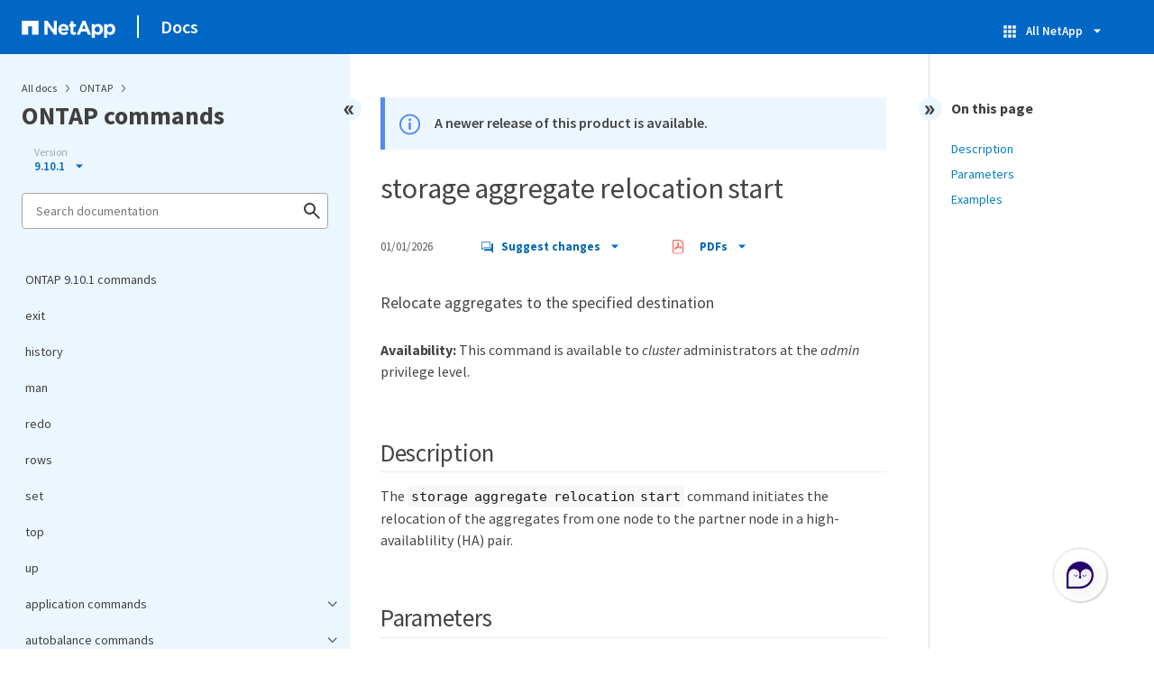

--- FILE ---
content_type: text/html
request_url: https://docs.netapp.com/us-en/ontap-cli-9101/pdf-entries.html
body_size: 16747
content:























    
      <ul class="subfolders" style="display:none;">
        <li class="pdf-ux-container">
          
          
          
          <a target="_blank" class="pdf-download-link"
            
              href="/us-en/ontap-cli-9101/pdfs/sidebar/application_commands.pdf" 
            
          >
            <img src="https://docs.netapp.com/common/2/images/pdf-icon.png" alt="" width="16" height="16"/>
            application commands
          </a>
          

    
      <ul class="subfolders" style="display:none;">
        <li class="pdf-ux-container">
          
          
          
          <a target="_blank" class="pdf-download-link"
            
              href="/us-en/ontap-cli-9101/pdfs/sidebar/application_provisioning_commands.pdf" 
            
          >
            <img src="https://docs.netapp.com/common/2/images/pdf-icon.png" alt="" width="16" height="16"/>
            application provisioning commands
          </a>
          
    <ul class="subfolders" id="pdf-remove" style="display:none;" ><li class="" data-pdf-leaf="/application-provisioning-config-modify.html"></li></ul>
  


    <ul class="subfolders" id="pdf-remove" style="display:none;" ><li class="" data-pdf-leaf="/application-provisioning-config-show.html"></li></ul>
  



        </li>
      </ul>
    
  



        </li>
      </ul>
    
  



    
      <ul class="subfolders" style="display:none;">
        <li class="pdf-ux-container">
          
          
          
          <a target="_blank" class="pdf-download-link"
            
              href="/us-en/ontap-cli-9101/pdfs/sidebar/autobalance_commands.pdf" 
            
          >
            <img src="https://docs.netapp.com/common/2/images/pdf-icon.png" alt="" width="16" height="16"/>
            autobalance commands
          </a>
          

    
      <ul class="subfolders" style="display:none;">
        <li class="pdf-ux-container">
          
          
          
          <a target="_blank" class="pdf-download-link"
            
              href="/us-en/ontap-cli-9101/pdfs/sidebar/autobalance_aggregate_commands.pdf" 
            
          >
            <img src="https://docs.netapp.com/common/2/images/pdf-icon.png" alt="" width="16" height="16"/>
            autobalance aggregate commands
          </a>
          
    <ul class="subfolders" id="pdf-remove" style="display:none;" ><li class="" data-pdf-leaf="/autobalance-aggregate-show-aggregate-state.html"></li></ul>
  


    <ul class="subfolders" id="pdf-remove" style="display:none;" ><li class="" data-pdf-leaf="/autobalance-aggregate-show-unbalanced-volume-state.html"></li></ul>
  


    <ul class="subfolders" id="pdf-remove" style="display:none;" ><li class="" data-pdf-leaf="/autobalance-aggregate-config-modify.html"></li></ul>
  


    <ul class="subfolders" id="pdf-remove" style="display:none;" ><li class="" data-pdf-leaf="/autobalance-aggregate-config-show.html"></li></ul>
  



        </li>
      </ul>
    
  



        </li>
      </ul>
    
  



    
      <ul class="subfolders" style="display:none;">
        <li class="pdf-ux-container">
          
          
          
          <a target="_blank" class="pdf-download-link"
            
              href="/us-en/ontap-cli-9101/pdfs/sidebar/cluster_commands.pdf" 
            
          >
            <img src="https://docs.netapp.com/common/2/images/pdf-icon.png" alt="" width="16" height="16"/>
            cluster commands
          </a>
          
    <ul class="subfolders" id="pdf-remove" style="display:none;" ><li class="" data-pdf-leaf="/cluster-add-node-status.html"></li></ul>
  


    <ul class="subfolders" id="pdf-remove" style="display:none;" ><li class="" data-pdf-leaf="/cluster-add-node.html"></li></ul>
  


    <ul class="subfolders" id="pdf-remove" style="display:none;" ><li class="" data-pdf-leaf="/cluster-create.html"></li></ul>
  


    <ul class="subfolders" id="pdf-remove" style="display:none;" ><li class="" data-pdf-leaf="/cluster-join.html"></li></ul>
  


    <ul class="subfolders" id="pdf-remove" style="display:none;" ><li class="" data-pdf-leaf="/cluster-modify.html"></li></ul>
  


    <ul class="subfolders" id="pdf-remove" style="display:none;" ><li class="" data-pdf-leaf="/cluster-ping-cluster.html"></li></ul>
  


    <ul class="subfolders" id="pdf-remove" style="display:none;" ><li class="" data-pdf-leaf="/cluster-remove-node.html"></li></ul>
  


    <ul class="subfolders" id="pdf-remove" style="display:none;" ><li class="" data-pdf-leaf="/cluster-setup.html"></li></ul>
  


    <ul class="subfolders" id="pdf-remove" style="display:none;" ><li class="" data-pdf-leaf="/cluster-show.html"></li></ul>
  



    
      <ul class="subfolders" style="display:none;">
        <li class="pdf-ux-container">
          
          
          
          <a target="_blank" class="pdf-download-link"
            
              href="/us-en/ontap-cli-9101/pdfs/sidebar/cluster_agent_commands.pdf" 
            
          >
            <img src="https://docs.netapp.com/common/2/images/pdf-icon.png" alt="" width="16" height="16"/>
            cluster agent commands
          </a>
          
    <ul class="subfolders" id="pdf-remove" style="display:none;" ><li class="" data-pdf-leaf="/cluster-agent-connection-create.html"></li></ul>
  


    <ul class="subfolders" id="pdf-remove" style="display:none;" ><li class="" data-pdf-leaf="/cluster-agent-connection-delete.html"></li></ul>
  


    <ul class="subfolders" id="pdf-remove" style="display:none;" ><li class="" data-pdf-leaf="/cluster-agent-connection-modify.html"></li></ul>
  


    <ul class="subfolders" id="pdf-remove" style="display:none;" ><li class="" data-pdf-leaf="/cluster-agent-connection-show.html"></li></ul>
  



        </li>
      </ul>
    
  



    
      <ul class="subfolders" style="display:none;">
        <li class="pdf-ux-container">
          
          
          
          <a target="_blank" class="pdf-download-link"
            
              href="/us-en/ontap-cli-9101/pdfs/sidebar/cluster_contact_info_commands.pdf" 
            
          >
            <img src="https://docs.netapp.com/common/2/images/pdf-icon.png" alt="" width="16" height="16"/>
            cluster contact-info commands
          </a>
          
    <ul class="subfolders" id="pdf-remove" style="display:none;" ><li class="" data-pdf-leaf="/cluster-contact-info-modify.html"></li></ul>
  


    <ul class="subfolders" id="pdf-remove" style="display:none;" ><li class="" data-pdf-leaf="/cluster-contact-info-show.html"></li></ul>
  



        </li>
      </ul>
    
  



    
      <ul class="subfolders" style="display:none;">
        <li class="pdf-ux-container">
          
          
          
          <a target="_blank" class="pdf-download-link"
            
              href="/us-en/ontap-cli-9101/pdfs/sidebar/cluster_controller_replacement_commands.pdf" 
            
          >
            <img src="https://docs.netapp.com/common/2/images/pdf-icon.png" alt="" width="16" height="16"/>
            cluster controller-replacement commands
          </a>
          
    <ul class="subfolders" id="pdf-remove" style="display:none;" ><li class="" data-pdf-leaf="/cluster-controller-replacement-network-displaced-interface-delete.html"></li></ul>
  


    <ul class="subfolders" id="pdf-remove" style="display:none;" ><li class="" data-pdf-leaf="/cluster-controller-replacement-network-displaced-interface-restore-home-node.html"></li></ul>
  


    <ul class="subfolders" id="pdf-remove" style="display:none;" ><li class="" data-pdf-leaf="/cluster-controller-replacement-network-displaced-interface-show.html"></li></ul>
  


    <ul class="subfolders" id="pdf-remove" style="display:none;" ><li class="" data-pdf-leaf="/cluster-controller-replacement-network-displaced-vlans-delete.html"></li></ul>
  


    <ul class="subfolders" id="pdf-remove" style="display:none;" ><li class="" data-pdf-leaf="/cluster-controller-replacement-network-displaced-vlans-restore.html"></li></ul>
  


    <ul class="subfolders" id="pdf-remove" style="display:none;" ><li class="" data-pdf-leaf="/cluster-controller-replacement-network-displaced-vlans-show.html"></li></ul>
  



        </li>
      </ul>
    
  



    
      <ul class="subfolders" style="display:none;">
        <li class="pdf-ux-container">
          
          
          
          <a target="_blank" class="pdf-download-link"
            
              href="/us-en/ontap-cli-9101/pdfs/sidebar/cluster_date_commands.pdf" 
            
          >
            <img src="https://docs.netapp.com/common/2/images/pdf-icon.png" alt="" width="16" height="16"/>
            cluster date commands
          </a>
          
    <ul class="subfolders" id="pdf-remove" style="display:none;" ><li class="" data-pdf-leaf="/cluster-date-modify.html"></li></ul>
  


    <ul class="subfolders" id="pdf-remove" style="display:none;" ><li class="" data-pdf-leaf="/cluster-date-show.html"></li></ul>
  


    <ul class="subfolders" id="pdf-remove" style="display:none;" ><li class="" data-pdf-leaf="/cluster-date-zoneinfo-load-from-uri.html"></li></ul>
  


    <ul class="subfolders" id="pdf-remove" style="display:none;" ><li class="" data-pdf-leaf="/cluster-date-zoneinfo-show.html"></li></ul>
  



        </li>
      </ul>
    
  



    
      <ul class="subfolders" style="display:none;">
        <li class="pdf-ux-container">
          
          
          
          <a target="_blank" class="pdf-download-link"
            
              href="/us-en/ontap-cli-9101/pdfs/sidebar/cluster_ha_commands.pdf" 
            
          >
            <img src="https://docs.netapp.com/common/2/images/pdf-icon.png" alt="" width="16" height="16"/>
            cluster ha commands
          </a>
          
    <ul class="subfolders" id="pdf-remove" style="display:none;" ><li class="" data-pdf-leaf="/cluster-ha-modify.html"></li></ul>
  


    <ul class="subfolders" id="pdf-remove" style="display:none;" ><li class="" data-pdf-leaf="/cluster-ha-show.html"></li></ul>
  



        </li>
      </ul>
    
  



    
      <ul class="subfolders" style="display:none;">
        <li class="pdf-ux-container">
          
          
          
          <a target="_blank" class="pdf-download-link"
            
              href="/us-en/ontap-cli-9101/pdfs/sidebar/cluster_identity_commands.pdf" 
            
          >
            <img src="https://docs.netapp.com/common/2/images/pdf-icon.png" alt="" width="16" height="16"/>
            cluster identity commands
          </a>
          
    <ul class="subfolders" id="pdf-remove" style="display:none;" ><li class="" data-pdf-leaf="/cluster-identity-modify.html"></li></ul>
  


    <ul class="subfolders" id="pdf-remove" style="display:none;" ><li class="" data-pdf-leaf="/cluster-identity-show.html"></li></ul>
  



        </li>
      </ul>
    
  



    
      <ul class="subfolders" style="display:none;">
        <li class="pdf-ux-container">
          
          
          
          <a target="_blank" class="pdf-download-link"
            
              href="/us-en/ontap-cli-9101/pdfs/sidebar/cluster_image_commands.pdf" 
            
          >
            <img src="https://docs.netapp.com/common/2/images/pdf-icon.png" alt="" width="16" height="16"/>
            cluster image commands
          </a>
          
    <ul class="subfolders" id="pdf-remove" style="display:none;" ><li class="" data-pdf-leaf="/cluster-image-cancel-update.html"></li></ul>
  


    <ul class="subfolders" id="pdf-remove" style="display:none;" ><li class="" data-pdf-leaf="/cluster-image-pause-update.html"></li></ul>
  


    <ul class="subfolders" id="pdf-remove" style="display:none;" ><li class="" data-pdf-leaf="/cluster-image-resume-update.html"></li></ul>
  


    <ul class="subfolders" id="pdf-remove" style="display:none;" ><li class="" data-pdf-leaf="/cluster-image-show-update-history.html"></li></ul>
  


    <ul class="subfolders" id="pdf-remove" style="display:none;" ><li class="" data-pdf-leaf="/cluster-image-show-update-log-detail.html"></li></ul>
  


    <ul class="subfolders" id="pdf-remove" style="display:none;" ><li class="" data-pdf-leaf="/cluster-image-show-update-log.html"></li></ul>
  


    <ul class="subfolders" id="pdf-remove" style="display:none;" ><li class="" data-pdf-leaf="/cluster-image-show-update-progress.html"></li></ul>
  


    <ul class="subfolders" id="pdf-remove" style="display:none;" ><li class="" data-pdf-leaf="/cluster-image-show.html"></li></ul>
  


    <ul class="subfolders" id="pdf-remove" style="display:none;" ><li class="" data-pdf-leaf="/cluster-image-update.html"></li></ul>
  


    <ul class="subfolders" id="pdf-remove" style="display:none;" ><li class="" data-pdf-leaf="/cluster-image-validate.html"></li></ul>
  


    <ul class="subfolders" id="pdf-remove" style="display:none;" ><li class="" data-pdf-leaf="/cluster-image-package-delete.html"></li></ul>
  


    <ul class="subfolders" id="pdf-remove" style="display:none;" ><li class="" data-pdf-leaf="/cluster-image-package-get.html"></li></ul>
  


    <ul class="subfolders" id="pdf-remove" style="display:none;" ><li class="" data-pdf-leaf="/cluster-image-package-show-repository.html"></li></ul>
  



        </li>
      </ul>
    
  



    
      <ul class="subfolders" style="display:none;">
        <li class="pdf-ux-container">
          
          
          
          <a target="_blank" class="pdf-download-link"
            
              href="/us-en/ontap-cli-9101/pdfs/sidebar/cluster_kernel_service_commands.pdf" 
            
          >
            <img src="https://docs.netapp.com/common/2/images/pdf-icon.png" alt="" width="16" height="16"/>
            cluster kernel-service commands
          </a>
          
    <ul class="subfolders" id="pdf-remove" style="display:none;" ><li class="" data-pdf-leaf="/cluster-kernel-service-show.html"></li></ul>
  


    <ul class="subfolders" id="pdf-remove" style="display:none;" ><li class="" data-pdf-leaf="/cluster-kernel-service-config-modify.html"></li></ul>
  


    <ul class="subfolders" id="pdf-remove" style="display:none;" ><li class="" data-pdf-leaf="/cluster-kernel-service-config-show.html"></li></ul>
  



        </li>
      </ul>
    
  



    
      <ul class="subfolders" style="display:none;">
        <li class="pdf-ux-container">
          
          
          
          <a target="_blank" class="pdf-download-link"
            
              href="/us-en/ontap-cli-9101/pdfs/sidebar/cluster_log_forwarding_commands.pdf" 
            
          >
            <img src="https://docs.netapp.com/common/2/images/pdf-icon.png" alt="" width="16" height="16"/>
            cluster log-forwarding commands
          </a>
          
    <ul class="subfolders" id="pdf-remove" style="display:none;" ><li class="" data-pdf-leaf="/cluster-log-forwarding-create.html"></li></ul>
  


    <ul class="subfolders" id="pdf-remove" style="display:none;" ><li class="" data-pdf-leaf="/cluster-log-forwarding-delete.html"></li></ul>
  


    <ul class="subfolders" id="pdf-remove" style="display:none;" ><li class="" data-pdf-leaf="/cluster-log-forwarding-modify.html"></li></ul>
  


    <ul class="subfolders" id="pdf-remove" style="display:none;" ><li class="" data-pdf-leaf="/cluster-log-forwarding-show.html"></li></ul>
  



        </li>
      </ul>
    
  



    
      <ul class="subfolders" style="display:none;">
        <li class="pdf-ux-container">
          
          
          
          <a target="_blank" class="pdf-download-link"
            
              href="/us-en/ontap-cli-9101/pdfs/sidebar/cluster_peer_commands.pdf" 
            
          >
            <img src="https://docs.netapp.com/common/2/images/pdf-icon.png" alt="" width="16" height="16"/>
            cluster peer commands
          </a>
          
    <ul class="subfolders" id="pdf-remove" style="display:none;" ><li class="" data-pdf-leaf="/cluster-peer-create.html"></li></ul>
  


    <ul class="subfolders" id="pdf-remove" style="display:none;" ><li class="" data-pdf-leaf="/cluster-peer-delete.html"></li></ul>
  


    <ul class="subfolders" id="pdf-remove" style="display:none;" ><li class="" data-pdf-leaf="/cluster-peer-modify-local-name.html"></li></ul>
  


    <ul class="subfolders" id="pdf-remove" style="display:none;" ><li class="" data-pdf-leaf="/cluster-peer-modify.html"></li></ul>
  


    <ul class="subfolders" id="pdf-remove" style="display:none;" ><li class="" data-pdf-leaf="/cluster-peer-ping.html"></li></ul>
  


    <ul class="subfolders" id="pdf-remove" style="display:none;" ><li class="" data-pdf-leaf="/cluster-peer-show.html"></li></ul>
  


    <ul class="subfolders" id="pdf-remove" style="display:none;" ><li class="" data-pdf-leaf="/cluster-peer-connection-show.html"></li></ul>
  


    <ul class="subfolders" id="pdf-remove" style="display:none;" ><li class="" data-pdf-leaf="/cluster-peer-health-show.html"></li></ul>
  


    <ul class="subfolders" id="pdf-remove" style="display:none;" ><li class="" data-pdf-leaf="/cluster-peer-offer-cancel.html"></li></ul>
  


    <ul class="subfolders" id="pdf-remove" style="display:none;" ><li class="" data-pdf-leaf="/cluster-peer-offer-modify.html"></li></ul>
  


    <ul class="subfolders" id="pdf-remove" style="display:none;" ><li class="" data-pdf-leaf="/cluster-peer-offer-show.html"></li></ul>
  


    <ul class="subfolders" id="pdf-remove" style="display:none;" ><li class="" data-pdf-leaf="/cluster-peer-policy-modify.html"></li></ul>
  


    <ul class="subfolders" id="pdf-remove" style="display:none;" ><li class="" data-pdf-leaf="/cluster-peer-policy-show.html"></li></ul>
  



        </li>
      </ul>
    
  



    
      <ul class="subfolders" style="display:none;">
        <li class="pdf-ux-container">
          
          
          
          <a target="_blank" class="pdf-download-link"
            
              href="/us-en/ontap-cli-9101/pdfs/sidebar/cluster_quorum_service_commands.pdf" 
            
          >
            <img src="https://docs.netapp.com/common/2/images/pdf-icon.png" alt="" width="16" height="16"/>
            cluster quorum-service commands
          </a>
          
    <ul class="subfolders" id="pdf-remove" style="display:none;" ><li class="" data-pdf-leaf="/cluster-quorum-service-options-modify.html"></li></ul>
  


    <ul class="subfolders" id="pdf-remove" style="display:none;" ><li class="" data-pdf-leaf="/cluster-quorum-service-options-show.html"></li></ul>
  



        </li>
      </ul>
    
  



    
      <ul class="subfolders" style="display:none;">
        <li class="pdf-ux-container">
          
          
          
          <a target="_blank" class="pdf-download-link"
            
              href="/us-en/ontap-cli-9101/pdfs/sidebar/cluster_ring_commands.pdf" 
            
          >
            <img src="https://docs.netapp.com/common/2/images/pdf-icon.png" alt="" width="16" height="16"/>
            cluster ring commands
          </a>
          
    <ul class="subfolders" id="pdf-remove" style="display:none;" ><li class="" data-pdf-leaf="/cluster-ring-show.html"></li></ul>
  



        </li>
      </ul>
    
  



    
      <ul class="subfolders" style="display:none;">
        <li class="pdf-ux-container">
          
          
          
          <a target="_blank" class="pdf-download-link"
            
              href="/us-en/ontap-cli-9101/pdfs/sidebar/cluster_statistics_commands.pdf" 
            
          >
            <img src="https://docs.netapp.com/common/2/images/pdf-icon.png" alt="" width="16" height="16"/>
            cluster statistics commands
          </a>
          
    <ul class="subfolders" id="pdf-remove" style="display:none;" ><li class="" data-pdf-leaf="/cluster-statistics-show.html"></li></ul>
  



        </li>
      </ul>
    
  



    
      <ul class="subfolders" style="display:none;">
        <li class="pdf-ux-container">
          
          
          
          <a target="_blank" class="pdf-download-link"
            
              href="/us-en/ontap-cli-9101/pdfs/sidebar/cluster_time_service_commands.pdf" 
            
          >
            <img src="https://docs.netapp.com/common/2/images/pdf-icon.png" alt="" width="16" height="16"/>
            cluster time-service commands
          </a>
          
    <ul class="subfolders" id="pdf-remove" style="display:none;" ><li class="" data-pdf-leaf="/cluster-time-service-ntp-key-create.html"></li></ul>
  


    <ul class="subfolders" id="pdf-remove" style="display:none;" ><li class="" data-pdf-leaf="/cluster-time-service-ntp-key-delete.html"></li></ul>
  


    <ul class="subfolders" id="pdf-remove" style="display:none;" ><li class="" data-pdf-leaf="/cluster-time-service-ntp-key-modify.html"></li></ul>
  


    <ul class="subfolders" id="pdf-remove" style="display:none;" ><li class="" data-pdf-leaf="/cluster-time-service-ntp-key-show.html"></li></ul>
  


    <ul class="subfolders" id="pdf-remove" style="display:none;" ><li class="" data-pdf-leaf="/cluster-time-service-ntp-security-modify.html"></li></ul>
  


    <ul class="subfolders" id="pdf-remove" style="display:none;" ><li class="" data-pdf-leaf="/cluster-time-service-ntp-security-show.html"></li></ul>
  


    <ul class="subfolders" id="pdf-remove" style="display:none;" ><li class="" data-pdf-leaf="/cluster-time-service-ntp-server-create.html"></li></ul>
  


    <ul class="subfolders" id="pdf-remove" style="display:none;" ><li class="" data-pdf-leaf="/cluster-time-service-ntp-server-delete.html"></li></ul>
  


    <ul class="subfolders" id="pdf-remove" style="display:none;" ><li class="" data-pdf-leaf="/cluster-time-service-ntp-server-modify.html"></li></ul>
  


    <ul class="subfolders" id="pdf-remove" style="display:none;" ><li class="" data-pdf-leaf="/cluster-time-service-ntp-server-reset.html"></li></ul>
  


    <ul class="subfolders" id="pdf-remove" style="display:none;" ><li class="" data-pdf-leaf="/cluster-time-service-ntp-server-show.html"></li></ul>
  


    <ul class="subfolders" id="pdf-remove" style="display:none;" ><li class="" data-pdf-leaf="/cluster-time-service-ntp-status-show.html"></li></ul>
  



        </li>
      </ul>
    
  



        </li>
      </ul>
    
  



    
      <ul class="subfolders" style="display:none;">
        <li class="pdf-ux-container">
          
          
          
          <a target="_blank" class="pdf-download-link"
            
              href="/us-en/ontap-cli-9101/pdfs/sidebar/event_commands.pdf" 
            
          >
            <img src="https://docs.netapp.com/common/2/images/pdf-icon.png" alt="" width="16" height="16"/>
            event commands
          </a>
          

    
      <ul class="subfolders" style="display:none;">
        <li class="pdf-ux-container">
          
          
          
          <a target="_blank" class="pdf-download-link"
            
              href="/us-en/ontap-cli-9101/pdfs/sidebar/event_catalog_commands.pdf" 
            
          >
            <img src="https://docs.netapp.com/common/2/images/pdf-icon.png" alt="" width="16" height="16"/>
            event catalog commands
          </a>
          
    <ul class="subfolders" id="pdf-remove" style="display:none;" ><li class="" data-pdf-leaf="/event-catalog-show.html"></li></ul>
  



        </li>
      </ul>
    
  



    
      <ul class="subfolders" style="display:none;">
        <li class="pdf-ux-container">
          
          
          
          <a target="_blank" class="pdf-download-link"
            
              href="/us-en/ontap-cli-9101/pdfs/sidebar/event_config_commands.pdf" 
            
          >
            <img src="https://docs.netapp.com/common/2/images/pdf-icon.png" alt="" width="16" height="16"/>
            event config commands
          </a>
          
    <ul class="subfolders" id="pdf-remove" style="display:none;" ><li class="" data-pdf-leaf="/event-config-force-sync.html"></li></ul>
  


    <ul class="subfolders" id="pdf-remove" style="display:none;" ><li class="" data-pdf-leaf="/event-config-modify.html"></li></ul>
  


    <ul class="subfolders" id="pdf-remove" style="display:none;" ><li class="" data-pdf-leaf="/event-config-set-proxy-password.html"></li></ul>
  


    <ul class="subfolders" id="pdf-remove" style="display:none;" ><li class="" data-pdf-leaf="/event-config-show.html"></li></ul>
  



        </li>
      </ul>
    
  



    
      <ul class="subfolders" style="display:none;">
        <li class="pdf-ux-container">
          
          
          
          <a target="_blank" class="pdf-download-link"
            
              href="/us-en/ontap-cli-9101/pdfs/sidebar/event_destination_commands.pdf" 
            
          >
            <img src="https://docs.netapp.com/common/2/images/pdf-icon.png" alt="" width="16" height="16"/>
            event destination commands
          </a>
          
    <ul class="subfolders" id="pdf-remove" style="display:none;" ><li class="" data-pdf-leaf="/event-destination-create.html"></li></ul>
  


    <ul class="subfolders" id="pdf-remove" style="display:none;" ><li class="" data-pdf-leaf="/event-destination-delete.html"></li></ul>
  


    <ul class="subfolders" id="pdf-remove" style="display:none;" ><li class="" data-pdf-leaf="/event-destination-modify.html"></li></ul>
  


    <ul class="subfolders" id="pdf-remove" style="display:none;" ><li class="" data-pdf-leaf="/event-destination-show.html"></li></ul>
  



        </li>
      </ul>
    
  



    
      <ul class="subfolders" style="display:none;">
        <li class="pdf-ux-container">
          
          
          
          <a target="_blank" class="pdf-download-link"
            
              href="/us-en/ontap-cli-9101/pdfs/sidebar/event_filter_commands.pdf" 
            
          >
            <img src="https://docs.netapp.com/common/2/images/pdf-icon.png" alt="" width="16" height="16"/>
            event filter commands
          </a>
          
    <ul class="subfolders" id="pdf-remove" style="display:none;" ><li class="" data-pdf-leaf="/event-filter-copy.html"></li></ul>
  


    <ul class="subfolders" id="pdf-remove" style="display:none;" ><li class="" data-pdf-leaf="/event-filter-create.html"></li></ul>
  


    <ul class="subfolders" id="pdf-remove" style="display:none;" ><li class="" data-pdf-leaf="/event-filter-delete.html"></li></ul>
  


    <ul class="subfolders" id="pdf-remove" style="display:none;" ><li class="" data-pdf-leaf="/event-filter-rename.html"></li></ul>
  


    <ul class="subfolders" id="pdf-remove" style="display:none;" ><li class="" data-pdf-leaf="/event-filter-show.html"></li></ul>
  


    <ul class="subfolders" id="pdf-remove" style="display:none;" ><li class="" data-pdf-leaf="/event-filter-test.html"></li></ul>
  


    <ul class="subfolders" id="pdf-remove" style="display:none;" ><li class="" data-pdf-leaf="/event-filter-rule-add.html"></li></ul>
  


    <ul class="subfolders" id="pdf-remove" style="display:none;" ><li class="" data-pdf-leaf="/event-filter-rule-delete.html"></li></ul>
  


    <ul class="subfolders" id="pdf-remove" style="display:none;" ><li class="" data-pdf-leaf="/event-filter-rule-reorder.html"></li></ul>
  



        </li>
      </ul>
    
  



    
      <ul class="subfolders" style="display:none;">
        <li class="pdf-ux-container">
          
          
          
          <a target="_blank" class="pdf-download-link"
            
              href="/us-en/ontap-cli-9101/pdfs/sidebar/event_log_commands.pdf" 
            
          >
            <img src="https://docs.netapp.com/common/2/images/pdf-icon.png" alt="" width="16" height="16"/>
            event log commands
          </a>
          
    <ul class="subfolders" id="pdf-remove" style="display:none;" ><li class="" data-pdf-leaf="/event-log-show.html"></li></ul>
  



        </li>
      </ul>
    
  



    
      <ul class="subfolders" style="display:none;">
        <li class="pdf-ux-container">
          
          
          
          <a target="_blank" class="pdf-download-link"
            
              href="/us-en/ontap-cli-9101/pdfs/sidebar/event_mailhistory_commands.pdf" 
            
          >
            <img src="https://docs.netapp.com/common/2/images/pdf-icon.png" alt="" width="16" height="16"/>
            event mailhistory commands
          </a>
          
    <ul class="subfolders" id="pdf-remove" style="display:none;" ><li class="" data-pdf-leaf="/event-mailhistory-delete.html"></li></ul>
  


    <ul class="subfolders" id="pdf-remove" style="display:none;" ><li class="" data-pdf-leaf="/event-mailhistory-show.html"></li></ul>
  



        </li>
      </ul>
    
  



    
      <ul class="subfolders" style="display:none;">
        <li class="pdf-ux-container">
          
          
          
          <a target="_blank" class="pdf-download-link"
            
              href="/us-en/ontap-cli-9101/pdfs/sidebar/event_notification_commands.pdf" 
            
          >
            <img src="https://docs.netapp.com/common/2/images/pdf-icon.png" alt="" width="16" height="16"/>
            event notification commands
          </a>
          
    <ul class="subfolders" id="pdf-remove" style="display:none;" ><li class="" data-pdf-leaf="/event-notification-create.html"></li></ul>
  


    <ul class="subfolders" id="pdf-remove" style="display:none;" ><li class="" data-pdf-leaf="/event-notification-delete.html"></li></ul>
  


    <ul class="subfolders" id="pdf-remove" style="display:none;" ><li class="" data-pdf-leaf="/event-notification-modify.html"></li></ul>
  


    <ul class="subfolders" id="pdf-remove" style="display:none;" ><li class="" data-pdf-leaf="/event-notification-show.html"></li></ul>
  


    <ul class="subfolders" id="pdf-remove" style="display:none;" ><li class="" data-pdf-leaf="/event-notification-destination-create.html"></li></ul>
  


    <ul class="subfolders" id="pdf-remove" style="display:none;" ><li class="" data-pdf-leaf="/event-notification-destination-delete.html"></li></ul>
  


    <ul class="subfolders" id="pdf-remove" style="display:none;" ><li class="" data-pdf-leaf="/event-notification-destination-modify.html"></li></ul>
  


    <ul class="subfolders" id="pdf-remove" style="display:none;" ><li class="" data-pdf-leaf="/event-notification-destination-show.html"></li></ul>
  


    <ul class="subfolders" id="pdf-remove" style="display:none;" ><li class="" data-pdf-leaf="/event-notification-history-show.html"></li></ul>
  



        </li>
      </ul>
    
  



    
      <ul class="subfolders" style="display:none;">
        <li class="pdf-ux-container">
          
          
          
          <a target="_blank" class="pdf-download-link"
            
              href="/us-en/ontap-cli-9101/pdfs/sidebar/event_route_commands.pdf" 
            
          >
            <img src="https://docs.netapp.com/common/2/images/pdf-icon.png" alt="" width="16" height="16"/>
            event route commands
          </a>
          
    <ul class="subfolders" id="pdf-remove" style="display:none;" ><li class="" data-pdf-leaf="/event-route-add-destinations.html"></li></ul>
  


    <ul class="subfolders" id="pdf-remove" style="display:none;" ><li class="" data-pdf-leaf="/event-route-modify.html"></li></ul>
  


    <ul class="subfolders" id="pdf-remove" style="display:none;" ><li class="" data-pdf-leaf="/event-route-remove-destinations.html"></li></ul>
  


    <ul class="subfolders" id="pdf-remove" style="display:none;" ><li class="" data-pdf-leaf="/event-route-show.html"></li></ul>
  



        </li>
      </ul>
    
  



    
      <ul class="subfolders" style="display:none;">
        <li class="pdf-ux-container">
          
          
          
          <a target="_blank" class="pdf-download-link"
            
              href="/us-en/ontap-cli-9101/pdfs/sidebar/event_snmphistory_commands.pdf" 
            
          >
            <img src="https://docs.netapp.com/common/2/images/pdf-icon.png" alt="" width="16" height="16"/>
            event snmphistory commands
          </a>
          
    <ul class="subfolders" id="pdf-remove" style="display:none;" ><li class="" data-pdf-leaf="/event-snmphistory-delete.html"></li></ul>
  


    <ul class="subfolders" id="pdf-remove" style="display:none;" ><li class="" data-pdf-leaf="/event-snmphistory-show.html"></li></ul>
  



        </li>
      </ul>
    
  



    
      <ul class="subfolders" style="display:none;">
        <li class="pdf-ux-container">
          
          
          
          <a target="_blank" class="pdf-download-link"
            
              href="/us-en/ontap-cli-9101/pdfs/sidebar/event_status_commands.pdf" 
            
          >
            <img src="https://docs.netapp.com/common/2/images/pdf-icon.png" alt="" width="16" height="16"/>
            event status commands
          </a>
          
    <ul class="subfolders" id="pdf-remove" style="display:none;" ><li class="" data-pdf-leaf="/event-status-show.html"></li></ul>
  



        </li>
      </ul>
    
  



        </li>
      </ul>
    
  



    
      <ul class="subfolders" style="display:none;">
        <li class="pdf-ux-container">
          
          
          
          <a target="_blank" class="pdf-download-link"
            
              href="/us-en/ontap-cli-9101/pdfs/sidebar/job_commands.pdf" 
            
          >
            <img src="https://docs.netapp.com/common/2/images/pdf-icon.png" alt="" width="16" height="16"/>
            job commands
          </a>
          
    <ul class="subfolders" id="pdf-remove" style="display:none;" ><li class="" data-pdf-leaf="/job-delete.html"></li></ul>
  


    <ul class="subfolders" id="pdf-remove" style="display:none;" ><li class="" data-pdf-leaf="/job-pause.html"></li></ul>
  


    <ul class="subfolders" id="pdf-remove" style="display:none;" ><li class="" data-pdf-leaf="/job-resume.html"></li></ul>
  


    <ul class="subfolders" id="pdf-remove" style="display:none;" ><li class="" data-pdf-leaf="/job-show-bynode.html"></li></ul>
  


    <ul class="subfolders" id="pdf-remove" style="display:none;" ><li class="" data-pdf-leaf="/job-show-cluster.html"></li></ul>
  


    <ul class="subfolders" id="pdf-remove" style="display:none;" ><li class="" data-pdf-leaf="/job-show-completed.html"></li></ul>
  


    <ul class="subfolders" id="pdf-remove" style="display:none;" ><li class="" data-pdf-leaf="/job-show.html"></li></ul>
  


    <ul class="subfolders" id="pdf-remove" style="display:none;" ><li class="" data-pdf-leaf="/job-stop.html"></li></ul>
  


    <ul class="subfolders" id="pdf-remove" style="display:none;" ><li class="" data-pdf-leaf="/job-unclaim.html"></li></ul>
  


    <ul class="subfolders" id="pdf-remove" style="display:none;" ><li class="" data-pdf-leaf="/job-watch-progress.html"></li></ul>
  



    
      <ul class="subfolders" style="display:none;">
        <li class="pdf-ux-container">
          
          
          
          <a target="_blank" class="pdf-download-link"
            
              href="/us-en/ontap-cli-9101/pdfs/sidebar/job_history_commands.pdf" 
            
          >
            <img src="https://docs.netapp.com/common/2/images/pdf-icon.png" alt="" width="16" height="16"/>
            job history commands
          </a>
          
    <ul class="subfolders" id="pdf-remove" style="display:none;" ><li class="" data-pdf-leaf="/job-history-show.html"></li></ul>
  



        </li>
      </ul>
    
  



    
      <ul class="subfolders" style="display:none;">
        <li class="pdf-ux-container">
          
          
          
          <a target="_blank" class="pdf-download-link"
            
              href="/us-en/ontap-cli-9101/pdfs/sidebar/job_initstate_commands.pdf" 
            
          >
            <img src="https://docs.netapp.com/common/2/images/pdf-icon.png" alt="" width="16" height="16"/>
            job initstate commands
          </a>
          
    <ul class="subfolders" id="pdf-remove" style="display:none;" ><li class="" data-pdf-leaf="/job-initstate-show.html"></li></ul>
  



        </li>
      </ul>
    
  



    
      <ul class="subfolders" style="display:none;">
        <li class="pdf-ux-container">
          
          
          
          <a target="_blank" class="pdf-download-link"
            
              href="/us-en/ontap-cli-9101/pdfs/sidebar/job_private_commands.pdf" 
            
          >
            <img src="https://docs.netapp.com/common/2/images/pdf-icon.png" alt="" width="16" height="16"/>
            job private commands
          </a>
          
    <ul class="subfolders" id="pdf-remove" style="display:none;" ><li class="" data-pdf-leaf="/job-private-delete.html"></li></ul>
  


    <ul class="subfolders" id="pdf-remove" style="display:none;" ><li class="" data-pdf-leaf="/job-private-pause.html"></li></ul>
  


    <ul class="subfolders" id="pdf-remove" style="display:none;" ><li class="" data-pdf-leaf="/job-private-resume.html"></li></ul>
  


    <ul class="subfolders" id="pdf-remove" style="display:none;" ><li class="" data-pdf-leaf="/job-private-show-completed.html"></li></ul>
  


    <ul class="subfolders" id="pdf-remove" style="display:none;" ><li class="" data-pdf-leaf="/job-private-show.html"></li></ul>
  


    <ul class="subfolders" id="pdf-remove" style="display:none;" ><li class="" data-pdf-leaf="/job-private-stop.html"></li></ul>
  


    <ul class="subfolders" id="pdf-remove" style="display:none;" ><li class="" data-pdf-leaf="/job-private-watch-progress.html"></li></ul>
  



        </li>
      </ul>
    
  



    
      <ul class="subfolders" style="display:none;">
        <li class="pdf-ux-container">
          
          
          
          <a target="_blank" class="pdf-download-link"
            
              href="/us-en/ontap-cli-9101/pdfs/sidebar/job_schedule_commands.pdf" 
            
          >
            <img src="https://docs.netapp.com/common/2/images/pdf-icon.png" alt="" width="16" height="16"/>
            job schedule commands
          </a>
          
    <ul class="subfolders" id="pdf-remove" style="display:none;" ><li class="" data-pdf-leaf="/job-schedule-delete.html"></li></ul>
  


    <ul class="subfolders" id="pdf-remove" style="display:none;" ><li class="" data-pdf-leaf="/job-schedule-show-jobs.html"></li></ul>
  


    <ul class="subfolders" id="pdf-remove" style="display:none;" ><li class="" data-pdf-leaf="/job-schedule-show.html"></li></ul>
  


    <ul class="subfolders" id="pdf-remove" style="display:none;" ><li class="" data-pdf-leaf="/job-schedule-cron-create.html"></li></ul>
  


    <ul class="subfolders" id="pdf-remove" style="display:none;" ><li class="" data-pdf-leaf="/job-schedule-cron-delete.html"></li></ul>
  


    <ul class="subfolders" id="pdf-remove" style="display:none;" ><li class="" data-pdf-leaf="/job-schedule-cron-modify.html"></li></ul>
  


    <ul class="subfolders" id="pdf-remove" style="display:none;" ><li class="" data-pdf-leaf="/job-schedule-cron-show.html"></li></ul>
  


    <ul class="subfolders" id="pdf-remove" style="display:none;" ><li class="" data-pdf-leaf="/job-schedule-interval-create.html"></li></ul>
  


    <ul class="subfolders" id="pdf-remove" style="display:none;" ><li class="" data-pdf-leaf="/job-schedule-interval-delete.html"></li></ul>
  


    <ul class="subfolders" id="pdf-remove" style="display:none;" ><li class="" data-pdf-leaf="/job-schedule-interval-modify.html"></li></ul>
  


    <ul class="subfolders" id="pdf-remove" style="display:none;" ><li class="" data-pdf-leaf="/job-schedule-interval-show.html"></li></ul>
  



        </li>
      </ul>
    
  



        </li>
      </ul>
    
  



    
      <ul class="subfolders" style="display:none;">
        <li class="pdf-ux-container">
          
          
          
          <a target="_blank" class="pdf-download-link"
            
              href="/us-en/ontap-cli-9101/pdfs/sidebar/lun_commands.pdf" 
            
          >
            <img src="https://docs.netapp.com/common/2/images/pdf-icon.png" alt="" width="16" height="16"/>
            lun commands
          </a>
          
    <ul class="subfolders" id="pdf-remove" style="display:none;" ><li class="" data-pdf-leaf="/lun-create.html"></li></ul>
  


    <ul class="subfolders" id="pdf-remove" style="display:none;" ><li class="" data-pdf-leaf="/lun-delete.html"></li></ul>
  


    <ul class="subfolders" id="pdf-remove" style="display:none;" ><li class="" data-pdf-leaf="/lun-maxsize.html"></li></ul>
  


    <ul class="subfolders" id="pdf-remove" style="display:none;" ><li class="" data-pdf-leaf="/lun-modify.html"></li></ul>
  


    <ul class="subfolders" id="pdf-remove" style="display:none;" ><li class="" data-pdf-leaf="/lun-move-in-volume.html"></li></ul>
  


    <ul class="subfolders" id="pdf-remove" style="display:none;" ><li class="" data-pdf-leaf="/lun-resize.html"></li></ul>
  


    <ul class="subfolders" id="pdf-remove" style="display:none;" ><li class="" data-pdf-leaf="/lun-show.html"></li></ul>
  



    
      <ul class="subfolders" style="display:none;">
        <li class="pdf-ux-container">
          
          
          
          <a target="_blank" class="pdf-download-link"
            
              href="/us-en/ontap-cli-9101/pdfs/sidebar/lun_bind_commands.pdf" 
            
          >
            <img src="https://docs.netapp.com/common/2/images/pdf-icon.png" alt="" width="16" height="16"/>
            lun bind commands
          </a>
          
    <ul class="subfolders" id="pdf-remove" style="display:none;" ><li class="" data-pdf-leaf="/lun-bind-create.html"></li></ul>
  


    <ul class="subfolders" id="pdf-remove" style="display:none;" ><li class="" data-pdf-leaf="/lun-bind-destroy.html"></li></ul>
  


    <ul class="subfolders" id="pdf-remove" style="display:none;" ><li class="" data-pdf-leaf="/lun-bind-show.html"></li></ul>
  



        </li>
      </ul>
    
  



    
      <ul class="subfolders" style="display:none;">
        <li class="pdf-ux-container">
          
          
          
          <a target="_blank" class="pdf-download-link"
            
              href="/us-en/ontap-cli-9101/pdfs/sidebar/lun_copy_commands.pdf" 
            
          >
            <img src="https://docs.netapp.com/common/2/images/pdf-icon.png" alt="" width="16" height="16"/>
            lun copy commands
          </a>
          
    <ul class="subfolders" id="pdf-remove" style="display:none;" ><li class="" data-pdf-leaf="/lun-copy-cancel.html"></li></ul>
  


    <ul class="subfolders" id="pdf-remove" style="display:none;" ><li class="" data-pdf-leaf="/lun-copy-modify.html"></li></ul>
  


    <ul class="subfolders" id="pdf-remove" style="display:none;" ><li class="" data-pdf-leaf="/lun-copy-pause.html"></li></ul>
  


    <ul class="subfolders" id="pdf-remove" style="display:none;" ><li class="" data-pdf-leaf="/lun-copy-resume.html"></li></ul>
  


    <ul class="subfolders" id="pdf-remove" style="display:none;" ><li class="" data-pdf-leaf="/lun-copy-show.html"></li></ul>
  


    <ul class="subfolders" id="pdf-remove" style="display:none;" ><li class="" data-pdf-leaf="/lun-copy-start.html"></li></ul>
  



        </li>
      </ul>
    
  



    
      <ul class="subfolders" style="display:none;">
        <li class="pdf-ux-container">
          
          
          
          <a target="_blank" class="pdf-download-link"
            
              href="/us-en/ontap-cli-9101/pdfs/sidebar/lun_igroup_commands.pdf" 
            
          >
            <img src="https://docs.netapp.com/common/2/images/pdf-icon.png" alt="" width="16" height="16"/>
            lun igroup commands
          </a>
          
    <ul class="subfolders" id="pdf-remove" style="display:none;" ><li class="" data-pdf-leaf="/lun-igroup-add.html"></li></ul>
  


    <ul class="subfolders" id="pdf-remove" style="display:none;" ><li class="" data-pdf-leaf="/lun-igroup-bind.html"></li></ul>
  


    <ul class="subfolders" id="pdf-remove" style="display:none;" ><li class="" data-pdf-leaf="/lun-igroup-create.html"></li></ul>
  


    <ul class="subfolders" id="pdf-remove" style="display:none;" ><li class="" data-pdf-leaf="/lun-igroup-delete.html"></li></ul>
  


    <ul class="subfolders" id="pdf-remove" style="display:none;" ><li class="" data-pdf-leaf="/lun-igroup-disable-aix-support.html"></li></ul>
  


    <ul class="subfolders" id="pdf-remove" style="display:none;" ><li class="" data-pdf-leaf="/lun-igroup-modify.html"></li></ul>
  


    <ul class="subfolders" id="pdf-remove" style="display:none;" ><li class="" data-pdf-leaf="/lun-igroup-remove.html"></li></ul>
  


    <ul class="subfolders" id="pdf-remove" style="display:none;" ><li class="" data-pdf-leaf="/lun-igroup-rename.html"></li></ul>
  


    <ul class="subfolders" id="pdf-remove" style="display:none;" ><li class="" data-pdf-leaf="/lun-igroup-show.html"></li></ul>
  


    <ul class="subfolders" id="pdf-remove" style="display:none;" ><li class="" data-pdf-leaf="/lun-igroup-unbind.html"></li></ul>
  


    <ul class="subfolders" id="pdf-remove" style="display:none;" ><li class="" data-pdf-leaf="/lun-igroup-initiator-modify.html"></li></ul>
  


    <ul class="subfolders" id="pdf-remove" style="display:none;" ><li class="" data-pdf-leaf="/lun-igroup-initiator-show.html"></li></ul>
  



        </li>
      </ul>
    
  



    
      <ul class="subfolders" style="display:none;">
        <li class="pdf-ux-container">
          
          
          
          <a target="_blank" class="pdf-download-link"
            
              href="/us-en/ontap-cli-9101/pdfs/sidebar/lun_import_commands.pdf" 
            
          >
            <img src="https://docs.netapp.com/common/2/images/pdf-icon.png" alt="" width="16" height="16"/>
            lun import commands
          </a>
          
    <ul class="subfolders" id="pdf-remove" style="display:none;" ><li class="" data-pdf-leaf="/lun-import-create.html"></li></ul>
  


    <ul class="subfolders" id="pdf-remove" style="display:none;" ><li class="" data-pdf-leaf="/lun-import-delete.html"></li></ul>
  


    <ul class="subfolders" id="pdf-remove" style="display:none;" ><li class="" data-pdf-leaf="/lun-import-pause.html"></li></ul>
  


    <ul class="subfolders" id="pdf-remove" style="display:none;" ><li class="" data-pdf-leaf="/lun-import-prepare-to-downgrade.html"></li></ul>
  


    <ul class="subfolders" id="pdf-remove" style="display:none;" ><li class="" data-pdf-leaf="/lun-import-resume.html"></li></ul>
  


    <ul class="subfolders" id="pdf-remove" style="display:none;" ><li class="" data-pdf-leaf="/lun-import-show.html"></li></ul>
  


    <ul class="subfolders" id="pdf-remove" style="display:none;" ><li class="" data-pdf-leaf="/lun-import-start.html"></li></ul>
  


    <ul class="subfolders" id="pdf-remove" style="display:none;" ><li class="" data-pdf-leaf="/lun-import-stop.html"></li></ul>
  


    <ul class="subfolders" id="pdf-remove" style="display:none;" ><li class="" data-pdf-leaf="/lun-import-throttle.html"></li></ul>
  


    <ul class="subfolders" id="pdf-remove" style="display:none;" ><li class="" data-pdf-leaf="/lun-import-verify-start.html"></li></ul>
  


    <ul class="subfolders" id="pdf-remove" style="display:none;" ><li class="" data-pdf-leaf="/lun-import-verify-stop.html"></li></ul>
  



        </li>
      </ul>
    
  



    
      <ul class="subfolders" style="display:none;">
        <li class="pdf-ux-container">
          
          
          
          <a target="_blank" class="pdf-download-link"
            
              href="/us-en/ontap-cli-9101/pdfs/sidebar/lun_mapping_commands.pdf" 
            
          >
            <img src="https://docs.netapp.com/common/2/images/pdf-icon.png" alt="" width="16" height="16"/>
            lun mapping commands
          </a>
          
    <ul class="subfolders" id="pdf-remove" style="display:none;" ><li class="" data-pdf-leaf="/lun-mapping-add-reporting-nodes.html"></li></ul>
  


    <ul class="subfolders" id="pdf-remove" style="display:none;" ><li class="" data-pdf-leaf="/lun-mapping-create.html"></li></ul>
  


    <ul class="subfolders" id="pdf-remove" style="display:none;" ><li class="" data-pdf-leaf="/lun-mapping-delete.html"></li></ul>
  


    <ul class="subfolders" id="pdf-remove" style="display:none;" ><li class="" data-pdf-leaf="/lun-mapping-remove-reporting-nodes.html"></li></ul>
  


    <ul class="subfolders" id="pdf-remove" style="display:none;" ><li class="" data-pdf-leaf="/lun-mapping-show-initiator.html"></li></ul>
  


    <ul class="subfolders" id="pdf-remove" style="display:none;" ><li class="" data-pdf-leaf="/lun-mapping-show.html"></li></ul>
  



        </li>
      </ul>
    
  



    
      <ul class="subfolders" style="display:none;">
        <li class="pdf-ux-container">
          
          
          
          <a target="_blank" class="pdf-download-link"
            
              href="/us-en/ontap-cli-9101/pdfs/sidebar/lun_move_commands.pdf" 
            
          >
            <img src="https://docs.netapp.com/common/2/images/pdf-icon.png" alt="" width="16" height="16"/>
            lun move commands
          </a>
          
    <ul class="subfolders" id="pdf-remove" style="display:none;" ><li class="" data-pdf-leaf="/lun-move-cancel.html"></li></ul>
  


    <ul class="subfolders" id="pdf-remove" style="display:none;" ><li class="" data-pdf-leaf="/lun-move-modify.html"></li></ul>
  


    <ul class="subfolders" id="pdf-remove" style="display:none;" ><li class="" data-pdf-leaf="/lun-move-pause.html"></li></ul>
  


    <ul class="subfolders" id="pdf-remove" style="display:none;" ><li class="" data-pdf-leaf="/lun-move-resume.html"></li></ul>
  


    <ul class="subfolders" id="pdf-remove" style="display:none;" ><li class="" data-pdf-leaf="/lun-move-show.html"></li></ul>
  


    <ul class="subfolders" id="pdf-remove" style="display:none;" ><li class="" data-pdf-leaf="/lun-move-start.html"></li></ul>
  



        </li>
      </ul>
    
  



    
      <ul class="subfolders" style="display:none;">
        <li class="pdf-ux-container">
          
          
          
          <a target="_blank" class="pdf-download-link"
            
              href="/us-en/ontap-cli-9101/pdfs/sidebar/lun_persistent_reservation_commands.pdf" 
            
          >
            <img src="https://docs.netapp.com/common/2/images/pdf-icon.png" alt="" width="16" height="16"/>
            lun persistent-reservation commands
          </a>
          
    <ul class="subfolders" id="pdf-remove" style="display:none;" ><li class="" data-pdf-leaf="/lun-persistent-reservation-clear.html"></li></ul>
  


    <ul class="subfolders" id="pdf-remove" style="display:none;" ><li class="" data-pdf-leaf="/lun-persistent-reservation-show.html"></li></ul>
  



        </li>
      </ul>
    
  



    
      <ul class="subfolders" style="display:none;">
        <li class="pdf-ux-container">
          
          
          
          <a target="_blank" class="pdf-download-link"
            
              href="/us-en/ontap-cli-9101/pdfs/sidebar/lun_portset_commands.pdf" 
            
          >
            <img src="https://docs.netapp.com/common/2/images/pdf-icon.png" alt="" width="16" height="16"/>
            lun portset commands
          </a>
          
    <ul class="subfolders" id="pdf-remove" style="display:none;" ><li class="" data-pdf-leaf="/lun-portset-add.html"></li></ul>
  


    <ul class="subfolders" id="pdf-remove" style="display:none;" ><li class="" data-pdf-leaf="/lun-portset-create.html"></li></ul>
  


    <ul class="subfolders" id="pdf-remove" style="display:none;" ><li class="" data-pdf-leaf="/lun-portset-delete.html"></li></ul>
  


    <ul class="subfolders" id="pdf-remove" style="display:none;" ><li class="" data-pdf-leaf="/lun-portset-remove.html"></li></ul>
  


    <ul class="subfolders" id="pdf-remove" style="display:none;" ><li class="" data-pdf-leaf="/lun-portset-show.html"></li></ul>
  



        </li>
      </ul>
    
  



    
      <ul class="subfolders" style="display:none;">
        <li class="pdf-ux-container">
          
          
          
          <a target="_blank" class="pdf-download-link"
            
              href="/us-en/ontap-cli-9101/pdfs/sidebar/lun_transition_commands.pdf" 
            
          >
            <img src="https://docs.netapp.com/common/2/images/pdf-icon.png" alt="" width="16" height="16"/>
            lun transition commands
          </a>
          
    <ul class="subfolders" id="pdf-remove" style="display:none;" ><li class="" data-pdf-leaf="/lun-transition-show.html"></li></ul>
  


    <ul class="subfolders" id="pdf-remove" style="display:none;" ><li class="" data-pdf-leaf="/lun-transition-start.html"></li></ul>
  


    <ul class="subfolders" id="pdf-remove" style="display:none;" ><li class="" data-pdf-leaf="/lun-transition-7-mode-delete.html"></li></ul>
  


    <ul class="subfolders" id="pdf-remove" style="display:none;" ><li class="" data-pdf-leaf="/lun-transition-7-mode-show.html"></li></ul>
  



        </li>
      </ul>
    
  



        </li>
      </ul>
    
  



    
      <ul class="subfolders" style="display:none;">
        <li class="pdf-ux-container">
          
          
          
          <a target="_blank" class="pdf-download-link"
            
              href="/us-en/ontap-cli-9101/pdfs/sidebar/metrocluster_commands.pdf" 
            
          >
            <img src="https://docs.netapp.com/common/2/images/pdf-icon.png" alt="" width="16" height="16"/>
            metrocluster commands
          </a>
          
    <ul class="subfolders" id="pdf-remove" style="display:none;" ><li class="" data-pdf-leaf="/metrocluster-configure.html"></li></ul>
  


    <ul class="subfolders" id="pdf-remove" style="display:none;" ><li class="" data-pdf-leaf="/metrocluster-heal.html"></li></ul>
  


    <ul class="subfolders" id="pdf-remove" style="display:none;" ><li class="" data-pdf-leaf="/metrocluster-modify.html"></li></ul>
  


    <ul class="subfolders" id="pdf-remove" style="display:none;" ><li class="" data-pdf-leaf="/metrocluster-remove-dr-group.html"></li></ul>
  


    <ul class="subfolders" id="pdf-remove" style="display:none;" ><li class="" data-pdf-leaf="/metrocluster-show.html"></li></ul>
  


    <ul class="subfolders" id="pdf-remove" style="display:none;" ><li class="" data-pdf-leaf="/metrocluster-switchback.html"></li></ul>
  


    <ul class="subfolders" id="pdf-remove" style="display:none;" ><li class="" data-pdf-leaf="/metrocluster-switchover.html"></li></ul>
  



    
      <ul class="subfolders" style="display:none;">
        <li class="pdf-ux-container">
          
          
          
          <a target="_blank" class="pdf-download-link"
            
              href="/us-en/ontap-cli-9101/pdfs/sidebar/metrocluster_check_commands.pdf" 
            
          >
            <img src="https://docs.netapp.com/common/2/images/pdf-icon.png" alt="" width="16" height="16"/>
            metrocluster check commands
          </a>
          
    <ul class="subfolders" id="pdf-remove" style="display:none;" ><li class="" data-pdf-leaf="/metrocluster-check-disable-periodic-check.html"></li></ul>
  


    <ul class="subfolders" id="pdf-remove" style="display:none;" ><li class="" data-pdf-leaf="/metrocluster-check-enable-periodic-check.html"></li></ul>
  


    <ul class="subfolders" id="pdf-remove" style="display:none;" ><li class="" data-pdf-leaf="/metrocluster-check-run.html"></li></ul>
  


    <ul class="subfolders" id="pdf-remove" style="display:none;" ><li class="" data-pdf-leaf="/metrocluster-check-show.html"></li></ul>
  


    <ul class="subfolders" id="pdf-remove" style="display:none;" ><li class="" data-pdf-leaf="/metrocluster-check-aggregate-show.html"></li></ul>
  


    <ul class="subfolders" id="pdf-remove" style="display:none;" ><li class="" data-pdf-leaf="/metrocluster-check-cluster-show.html"></li></ul>
  


    <ul class="subfolders" id="pdf-remove" style="display:none;" ><li class="" data-pdf-leaf="/metrocluster-check-config-replication-show-aggregate-eligibility.html"></li></ul>
  


    <ul class="subfolders" id="pdf-remove" style="display:none;" ><li class="" data-pdf-leaf="/metrocluster-check-config-replication-show-capture-status.html"></li></ul>
  


    <ul class="subfolders" id="pdf-remove" style="display:none;" ><li class="" data-pdf-leaf="/metrocluster-check-config-replication-show.html"></li></ul>
  


    <ul class="subfolders" id="pdf-remove" style="display:none;" ><li class="" data-pdf-leaf="/metrocluster-check-connection-show.html"></li></ul>
  


    <ul class="subfolders" id="pdf-remove" style="display:none;" ><li class="" data-pdf-leaf="/metrocluster-check-lif-repair-placement.html"></li></ul>
  


    <ul class="subfolders" id="pdf-remove" style="display:none;" ><li class="" data-pdf-leaf="/metrocluster-check-lif-show.html"></li></ul>
  


    <ul class="subfolders" id="pdf-remove" style="display:none;" ><li class="" data-pdf-leaf="/metrocluster-check-node-show.html"></li></ul>
  


    <ul class="subfolders" id="pdf-remove" style="display:none;" ><li class="" data-pdf-leaf="/metrocluster-check-volume-show.html"></li></ul>
  



        </li>
      </ul>
    
  



    
      <ul class="subfolders" style="display:none;">
        <li class="pdf-ux-container">
          
          
          
          <a target="_blank" class="pdf-download-link"
            
              href="/us-en/ontap-cli-9101/pdfs/sidebar/metrocluster_config_replication_commands.pdf" 
            
          >
            <img src="https://docs.netapp.com/common/2/images/pdf-icon.png" alt="" width="16" height="16"/>
            metrocluster config-replication commands
          </a>
          
    <ul class="subfolders" id="pdf-remove" style="display:none;" ><li class="" data-pdf-leaf="/metrocluster-config-replication-cluster-storage-configuration-modify.html"></li></ul>
  


    <ul class="subfolders" id="pdf-remove" style="display:none;" ><li class="" data-pdf-leaf="/metrocluster-config-replication-cluster-storage-configuration-show.html"></li></ul>
  


    <ul class="subfolders" id="pdf-remove" style="display:none;" ><li class="" data-pdf-leaf="/metrocluster-config-replication-resync-status-show.html"></li></ul>
  



        </li>
      </ul>
    
  



    
      <ul class="subfolders" style="display:none;">
        <li class="pdf-ux-container">
          
          
          
          <a target="_blank" class="pdf-download-link"
            
              href="/us-en/ontap-cli-9101/pdfs/sidebar/metrocluster_configuration_settings_commands.pdf" 
            
          >
            <img src="https://docs.netapp.com/common/2/images/pdf-icon.png" alt="" width="16" height="16"/>
            metrocluster configuration-settings commands
          </a>
          
    <ul class="subfolders" id="pdf-remove" style="display:none;" ><li class="" data-pdf-leaf="/metrocluster-configuration-settings-show-status.html"></li></ul>
  


    <ul class="subfolders" id="pdf-remove" style="display:none;" ><li class="" data-pdf-leaf="/metrocluster-configuration-settings-calibration-measure.html"></li></ul>
  


    <ul class="subfolders" id="pdf-remove" style="display:none;" ><li class="" data-pdf-leaf="/metrocluster-configuration-settings-calibration-show.html"></li></ul>
  


    <ul class="subfolders" id="pdf-remove" style="display:none;" ><li class="" data-pdf-leaf="/metrocluster-configuration-settings-connection-check.html"></li></ul>
  


    <ul class="subfolders" id="pdf-remove" style="display:none;" ><li class="" data-pdf-leaf="/metrocluster-configuration-settings-connection-connect.html"></li></ul>
  


    <ul class="subfolders" id="pdf-remove" style="display:none;" ><li class="" data-pdf-leaf="/metrocluster-configuration-settings-connection-disconnect.html"></li></ul>
  


    <ul class="subfolders" id="pdf-remove" style="display:none;" ><li class="" data-pdf-leaf="/metrocluster-configuration-settings-connection-show.html"></li></ul>
  


    <ul class="subfolders" id="pdf-remove" style="display:none;" ><li class="" data-pdf-leaf="/metrocluster-configuration-settings-dr-group-create.html"></li></ul>
  


    <ul class="subfolders" id="pdf-remove" style="display:none;" ><li class="" data-pdf-leaf="/metrocluster-configuration-settings-dr-group-delete.html"></li></ul>
  


    <ul class="subfolders" id="pdf-remove" style="display:none;" ><li class="" data-pdf-leaf="/metrocluster-configuration-settings-dr-group-show.html"></li></ul>
  


    <ul class="subfolders" id="pdf-remove" style="display:none;" ><li class="" data-pdf-leaf="/metrocluster-configuration-settings-interface-create.html"></li></ul>
  


    <ul class="subfolders" id="pdf-remove" style="display:none;" ><li class="" data-pdf-leaf="/metrocluster-configuration-settings-interface-delete.html"></li></ul>
  


    <ul class="subfolders" id="pdf-remove" style="display:none;" ><li class="" data-pdf-leaf="/metrocluster-configuration-settings-interface-show.html"></li></ul>
  


    <ul class="subfolders" id="pdf-remove" style="display:none;" ><li class="" data-pdf-leaf="/metrocluster-configuration-settings-mediator-add.html"></li></ul>
  


    <ul class="subfolders" id="pdf-remove" style="display:none;" ><li class="" data-pdf-leaf="/metrocluster-configuration-settings-mediator-remove.html"></li></ul>
  


    <ul class="subfolders" id="pdf-remove" style="display:none;" ><li class="" data-pdf-leaf="/metrocluster-configuration-settings-mediator-show.html"></li></ul>
  



        </li>
      </ul>
    
  



    
      <ul class="subfolders" style="display:none;">
        <li class="pdf-ux-container">
          
          
          
          <a target="_blank" class="pdf-download-link"
            
              href="/us-en/ontap-cli-9101/pdfs/sidebar/metrocluster_interconnect_commands.pdf" 
            
          >
            <img src="https://docs.netapp.com/common/2/images/pdf-icon.png" alt="" width="16" height="16"/>
            metrocluster interconnect commands
          </a>
          
    <ul class="subfolders" id="pdf-remove" style="display:none;" ><li class="" data-pdf-leaf="/metrocluster-interconnect-adapter-modify.html"></li></ul>
  


    <ul class="subfolders" id="pdf-remove" style="display:none;" ><li class="" data-pdf-leaf="/metrocluster-interconnect-adapter-show.html"></li></ul>
  


    <ul class="subfolders" id="pdf-remove" style="display:none;" ><li class="" data-pdf-leaf="/metrocluster-interconnect-mirror-show.html"></li></ul>
  


    <ul class="subfolders" id="pdf-remove" style="display:none;" ><li class="" data-pdf-leaf="/metrocluster-interconnect-mirror-multipath-show.html"></li></ul>
  



        </li>
      </ul>
    
  



    
      <ul class="subfolders" style="display:none;">
        <li class="pdf-ux-container">
          
          
          
          <a target="_blank" class="pdf-download-link"
            
              href="/us-en/ontap-cli-9101/pdfs/sidebar/metrocluster_node_commands.pdf" 
            
          >
            <img src="https://docs.netapp.com/common/2/images/pdf-icon.png" alt="" width="16" height="16"/>
            metrocluster node commands
          </a>
          
    <ul class="subfolders" id="pdf-remove" style="display:none;" ><li class="" data-pdf-leaf="/metrocluster-node-show.html"></li></ul>
  



        </li>
      </ul>
    
  



    
      <ul class="subfolders" style="display:none;">
        <li class="pdf-ux-container">
          
          
          
          <a target="_blank" class="pdf-download-link"
            
              href="/us-en/ontap-cli-9101/pdfs/sidebar/metrocluster_operation_commands.pdf" 
            
          >
            <img src="https://docs.netapp.com/common/2/images/pdf-icon.png" alt="" width="16" height="16"/>
            metrocluster operation commands
          </a>
          
    <ul class="subfolders" id="pdf-remove" style="display:none;" ><li class="" data-pdf-leaf="/metrocluster-operation-show.html"></li></ul>
  


    <ul class="subfolders" id="pdf-remove" style="display:none;" ><li class="" data-pdf-leaf="/metrocluster-operation-history-show.html"></li></ul>
  



        </li>
      </ul>
    
  



    
      <ul class="subfolders" style="display:none;">
        <li class="pdf-ux-container">
          
          
          
          <a target="_blank" class="pdf-download-link"
            
              href="/us-en/ontap-cli-9101/pdfs/sidebar/metrocluster_transition_commands.pdf" 
            
          >
            <img src="https://docs.netapp.com/common/2/images/pdf-icon.png" alt="" width="16" height="16"/>
            metrocluster transition commands
          </a>
          
    <ul class="subfolders" id="pdf-remove" style="display:none;" ><li class="" data-pdf-leaf="/metrocluster-transition-disable.html"></li></ul>
  


    <ul class="subfolders" id="pdf-remove" style="display:none;" ><li class="" data-pdf-leaf="/metrocluster-transition-enable.html"></li></ul>
  


    <ul class="subfolders" id="pdf-remove" style="display:none;" ><li class="" data-pdf-leaf="/metrocluster-transition-show-mode.html"></li></ul>
  



        </li>
      </ul>
    
  



    
      <ul class="subfolders" style="display:none;">
        <li class="pdf-ux-container">
          
          
          
          <a target="_blank" class="pdf-download-link"
            
              href="/us-en/ontap-cli-9101/pdfs/sidebar/metrocluster_vserver_commands.pdf" 
            
          >
            <img src="https://docs.netapp.com/common/2/images/pdf-icon.png" alt="" width="16" height="16"/>
            metrocluster vserver commands
          </a>
          
    <ul class="subfolders" id="pdf-remove" style="display:none;" ><li class="" data-pdf-leaf="/metrocluster-vserver-recover-from-partial-switchback.html"></li></ul>
  


    <ul class="subfolders" id="pdf-remove" style="display:none;" ><li class="" data-pdf-leaf="/metrocluster-vserver-recover-from-partial-switchover.html"></li></ul>
  


    <ul class="subfolders" id="pdf-remove" style="display:none;" ><li class="" data-pdf-leaf="/metrocluster-vserver-resync.html"></li></ul>
  


    <ul class="subfolders" id="pdf-remove" style="display:none;" ><li class="" data-pdf-leaf="/metrocluster-vserver-show.html"></li></ul>
  



        </li>
      </ul>
    
  



        </li>
      </ul>
    
  



    
      <ul class="subfolders" style="display:none;">
        <li class="pdf-ux-container">
          
          
          
          <a target="_blank" class="pdf-download-link"
            
              href="/us-en/ontap-cli-9101/pdfs/sidebar/network_commands.pdf" 
            
          >
            <img src="https://docs.netapp.com/common/2/images/pdf-icon.png" alt="" width="16" height="16"/>
            network commands
          </a>
          
    <ul class="subfolders" id="pdf-remove" style="display:none;" ><li class="" data-pdf-leaf="/network-ping.html"></li></ul>
  


    <ul class="subfolders" id="pdf-remove" style="display:none;" ><li class="" data-pdf-leaf="/network-ping6.html"></li></ul>
  


    <ul class="subfolders" id="pdf-remove" style="display:none;" ><li class="" data-pdf-leaf="/network-test-path.html"></li></ul>
  


    <ul class="subfolders" id="pdf-remove" style="display:none;" ><li class="" data-pdf-leaf="/network-traceroute.html"></li></ul>
  


    <ul class="subfolders" id="pdf-remove" style="display:none;" ><li class="" data-pdf-leaf="/network-traceroute6.html"></li></ul>
  



    
      <ul class="subfolders" style="display:none;">
        <li class="pdf-ux-container">
          
          
          
          <a target="_blank" class="pdf-download-link"
            
              href="/us-en/ontap-cli-9101/pdfs/sidebar/network_arp_commands.pdf" 
            
          >
            <img src="https://docs.netapp.com/common/2/images/pdf-icon.png" alt="" width="16" height="16"/>
            network arp commands
          </a>
          
    <ul class="subfolders" id="pdf-remove" style="display:none;" ><li class="" data-pdf-leaf="/network-arp-create.html"></li></ul>
  


    <ul class="subfolders" id="pdf-remove" style="display:none;" ><li class="" data-pdf-leaf="/network-arp-delete.html"></li></ul>
  


    <ul class="subfolders" id="pdf-remove" style="display:none;" ><li class="" data-pdf-leaf="/network-arp-show.html"></li></ul>
  


    <ul class="subfolders" id="pdf-remove" style="display:none;" ><li class="" data-pdf-leaf="/network-arp-active-entry-delete.html"></li></ul>
  


    <ul class="subfolders" id="pdf-remove" style="display:none;" ><li class="" data-pdf-leaf="/network-arp-active-entry-show.html"></li></ul>
  



        </li>
      </ul>
    
  



    
      <ul class="subfolders" style="display:none;">
        <li class="pdf-ux-container">
          
          
          
          <a target="_blank" class="pdf-download-link"
            
              href="/us-en/ontap-cli-9101/pdfs/sidebar/network_bgp_commands.pdf" 
            
          >
            <img src="https://docs.netapp.com/common/2/images/pdf-icon.png" alt="" width="16" height="16"/>
            network bgp commands
          </a>
          
    <ul class="subfolders" id="pdf-remove" style="display:none;" ><li class="" data-pdf-leaf="/network-bgp-config-create.html"></li></ul>
  


    <ul class="subfolders" id="pdf-remove" style="display:none;" ><li class="" data-pdf-leaf="/network-bgp-config-delete.html"></li></ul>
  


    <ul class="subfolders" id="pdf-remove" style="display:none;" ><li class="" data-pdf-leaf="/network-bgp-config-modify.html"></li></ul>
  


    <ul class="subfolders" id="pdf-remove" style="display:none;" ><li class="" data-pdf-leaf="/network-bgp-config-show.html"></li></ul>
  


    <ul class="subfolders" id="pdf-remove" style="display:none;" ><li class="" data-pdf-leaf="/network-bgp-defaults-modify.html"></li></ul>
  


    <ul class="subfolders" id="pdf-remove" style="display:none;" ><li class="" data-pdf-leaf="/network-bgp-defaults-show.html"></li></ul>
  


    <ul class="subfolders" id="pdf-remove" style="display:none;" ><li class="" data-pdf-leaf="/network-bgp-peer-group-create.html"></li></ul>
  


    <ul class="subfolders" id="pdf-remove" style="display:none;" ><li class="" data-pdf-leaf="/network-bgp-peer-group-delete.html"></li></ul>
  


    <ul class="subfolders" id="pdf-remove" style="display:none;" ><li class="" data-pdf-leaf="/network-bgp-peer-group-modify.html"></li></ul>
  


    <ul class="subfolders" id="pdf-remove" style="display:none;" ><li class="" data-pdf-leaf="/network-bgp-peer-group-rename.html"></li></ul>
  


    <ul class="subfolders" id="pdf-remove" style="display:none;" ><li class="" data-pdf-leaf="/network-bgp-peer-group-show.html"></li></ul>
  


    <ul class="subfolders" id="pdf-remove" style="display:none;" ><li class="" data-pdf-leaf="/network-bgp-vserver-status-show.html"></li></ul>
  



        </li>
      </ul>
    
  



    
      <ul class="subfolders" style="display:none;">
        <li class="pdf-ux-container">
          
          
          
          <a target="_blank" class="pdf-download-link"
            
              href="/us-en/ontap-cli-9101/pdfs/sidebar/network_cloud_commands.pdf" 
            
          >
            <img src="https://docs.netapp.com/common/2/images/pdf-icon.png" alt="" width="16" height="16"/>
            network cloud commands
          </a>
          
    <ul class="subfolders" id="pdf-remove" style="display:none;" ><li class="" data-pdf-leaf="/network-cloud-routing-table-create.html"></li></ul>
  


    <ul class="subfolders" id="pdf-remove" style="display:none;" ><li class="" data-pdf-leaf="/network-cloud-routing-table-delete.html"></li></ul>
  


    <ul class="subfolders" id="pdf-remove" style="display:none;" ><li class="" data-pdf-leaf="/network-cloud-routing-table-show.html"></li></ul>
  



        </li>
      </ul>
    
  



    
      <ul class="subfolders" style="display:none;">
        <li class="pdf-ux-container">
          
          
          
          <a target="_blank" class="pdf-download-link"
            
              href="/us-en/ontap-cli-9101/pdfs/sidebar/network_connections_commands.pdf" 
            
          >
            <img src="https://docs.netapp.com/common/2/images/pdf-icon.png" alt="" width="16" height="16"/>
            network connections commands
          </a>
          
    <ul class="subfolders" id="pdf-remove" style="display:none;" ><li class="" data-pdf-leaf="/network-connections-active-show-clients.html"></li></ul>
  


    <ul class="subfolders" id="pdf-remove" style="display:none;" ><li class="" data-pdf-leaf="/network-connections-active-show-lifs.html"></li></ul>
  


    <ul class="subfolders" id="pdf-remove" style="display:none;" ><li class="" data-pdf-leaf="/network-connections-active-show-protocols.html"></li></ul>
  


    <ul class="subfolders" id="pdf-remove" style="display:none;" ><li class="" data-pdf-leaf="/network-connections-active-show-services.html"></li></ul>
  


    <ul class="subfolders" id="pdf-remove" style="display:none;" ><li class="" data-pdf-leaf="/network-connections-active-show.html"></li></ul>
  


    <ul class="subfolders" id="pdf-remove" style="display:none;" ><li class="" data-pdf-leaf="/network-connections-listening-show.html"></li></ul>
  



        </li>
      </ul>
    
  



    
      <ul class="subfolders" style="display:none;">
        <li class="pdf-ux-container">
          
          
          
          <a target="_blank" class="pdf-download-link"
            
              href="/us-en/ontap-cli-9101/pdfs/sidebar/network_device_discovery_commands.pdf" 
            
          >
            <img src="https://docs.netapp.com/common/2/images/pdf-icon.png" alt="" width="16" height="16"/>
            network device-discovery commands
          </a>
          
    <ul class="subfolders" id="pdf-remove" style="display:none;" ><li class="" data-pdf-leaf="/network-device-discovery-show.html"></li></ul>
  



        </li>
      </ul>
    
  



    
      <ul class="subfolders" style="display:none;">
        <li class="pdf-ux-container">
          
          
          
          <a target="_blank" class="pdf-download-link"
            
              href="/us-en/ontap-cli-9101/pdfs/sidebar/network_fcp_commands.pdf" 
            
          >
            <img src="https://docs.netapp.com/common/2/images/pdf-icon.png" alt="" width="16" height="16"/>
            network fcp commands
          </a>
          
    <ul class="subfolders" id="pdf-remove" style="display:none;" ><li class="" data-pdf-leaf="/network-fcp-adapter-modify.html"></li></ul>
  


    <ul class="subfolders" id="pdf-remove" style="display:none;" ><li class="" data-pdf-leaf="/network-fcp-adapter-show.html"></li></ul>
  


    <ul class="subfolders" id="pdf-remove" style="display:none;" ><li class="" data-pdf-leaf="/network-fcp-topology-show.html"></li></ul>
  


    <ul class="subfolders" id="pdf-remove" style="display:none;" ><li class="" data-pdf-leaf="/network-fcp-zone-show.html"></li></ul>
  



        </li>
      </ul>
    
  



    
      <ul class="subfolders" style="display:none;">
        <li class="pdf-ux-container">
          
          
          
          <a target="_blank" class="pdf-download-link"
            
              href="/us-en/ontap-cli-9101/pdfs/sidebar/network_interface_commands.pdf" 
            
          >
            <img src="https://docs.netapp.com/common/2/images/pdf-icon.png" alt="" width="16" height="16"/>
            network interface commands
          </a>
          
    <ul class="subfolders" id="pdf-remove" style="display:none;" ><li class="" data-pdf-leaf="/network-interface-create.html"></li></ul>
  


    <ul class="subfolders" id="pdf-remove" style="display:none;" ><li class="" data-pdf-leaf="/network-interface-delete.html"></li></ul>
  


    <ul class="subfolders" id="pdf-remove" style="display:none;" ><li class="" data-pdf-leaf="/network-interface-migrate-all.html"></li></ul>
  


    <ul class="subfolders" id="pdf-remove" style="display:none;" ><li class="" data-pdf-leaf="/network-interface-migrate.html"></li></ul>
  


    <ul class="subfolders" id="pdf-remove" style="display:none;" ><li class="" data-pdf-leaf="/network-interface-modify.html"></li></ul>
  


    <ul class="subfolders" id="pdf-remove" style="display:none;" ><li class="" data-pdf-leaf="/network-interface-rename.html"></li></ul>
  


    <ul class="subfolders" id="pdf-remove" style="display:none;" ><li class="" data-pdf-leaf="/network-interface-revert.html"></li></ul>
  


    <ul class="subfolders" id="pdf-remove" style="display:none;" ><li class="" data-pdf-leaf="/network-interface-show.html"></li></ul>
  


    <ul class="subfolders" id="pdf-remove" style="display:none;" ><li class="" data-pdf-leaf="/network-interface-start-cluster-check.html"></li></ul>
  


    <ul class="subfolders" id="pdf-remove" style="display:none;" ><li class="" data-pdf-leaf="/network-interface-capacity-show.html"></li></ul>
  


    <ul class="subfolders" id="pdf-remove" style="display:none;" ><li class="" data-pdf-leaf="/network-interface-capacity-details-show.html"></li></ul>
  


    <ul class="subfolders" id="pdf-remove" style="display:none;" ><li class="" data-pdf-leaf="/network-interface-check-cluster-connectivity-show.html"></li></ul>
  


    <ul class="subfolders" id="pdf-remove" style="display:none;" ><li class="" data-pdf-leaf="/network-interface-check-cluster-connectivity-start.html"></li></ul>
  


    <ul class="subfolders" id="pdf-remove" style="display:none;" ><li class="" data-pdf-leaf="/network-interface-check-failover-show.html"></li></ul>
  


    <ul class="subfolders" id="pdf-remove" style="display:none;" ><li class="" data-pdf-leaf="/network-interface-dns-lb-stats-show.html"></li></ul>
  


    <ul class="subfolders" id="pdf-remove" style="display:none;" ><li class="" data-pdf-leaf="/network-interface-failover-groups-add-targets.html"></li></ul>
  


    <ul class="subfolders" id="pdf-remove" style="display:none;" ><li class="" data-pdf-leaf="/network-interface-failover-groups-create.html"></li></ul>
  


    <ul class="subfolders" id="pdf-remove" style="display:none;" ><li class="" data-pdf-leaf="/network-interface-failover-groups-delete.html"></li></ul>
  


    <ul class="subfolders" id="pdf-remove" style="display:none;" ><li class="" data-pdf-leaf="/network-interface-failover-groups-modify.html"></li></ul>
  


    <ul class="subfolders" id="pdf-remove" style="display:none;" ><li class="" data-pdf-leaf="/network-interface-failover-groups-remove-targets.html"></li></ul>
  


    <ul class="subfolders" id="pdf-remove" style="display:none;" ><li class="" data-pdf-leaf="/network-interface-failover-groups-rename.html"></li></ul>
  


    <ul class="subfolders" id="pdf-remove" style="display:none;" ><li class="" data-pdf-leaf="/network-interface-failover-groups-show.html"></li></ul>
  


    <ul class="subfolders" id="pdf-remove" style="display:none;" ><li class="" data-pdf-leaf="/network-interface-lif-weights-show.html"></li></ul>
  


    <ul class="subfolders" id="pdf-remove" style="display:none;" ><li class="" data-pdf-leaf="/network-interface-service-show.html"></li></ul>
  


    <ul class="subfolders" id="pdf-remove" style="display:none;" ><li class="" data-pdf-leaf="/network-interface-service-policy-add-service.html"></li></ul>
  


    <ul class="subfolders" id="pdf-remove" style="display:none;" ><li class="" data-pdf-leaf="/network-interface-service-policy-clone.html"></li></ul>
  


    <ul class="subfolders" id="pdf-remove" style="display:none;" ><li class="" data-pdf-leaf="/network-interface-service-policy-create.html"></li></ul>
  


    <ul class="subfolders" id="pdf-remove" style="display:none;" ><li class="" data-pdf-leaf="/network-interface-service-policy-delete.html"></li></ul>
  


    <ul class="subfolders" id="pdf-remove" style="display:none;" ><li class="" data-pdf-leaf="/network-interface-service-policy-modify-service.html"></li></ul>
  


    <ul class="subfolders" id="pdf-remove" style="display:none;" ><li class="" data-pdf-leaf="/network-interface-service-policy-remove-service.html"></li></ul>
  


    <ul class="subfolders" id="pdf-remove" style="display:none;" ><li class="" data-pdf-leaf="/network-interface-service-policy-rename.html"></li></ul>
  


    <ul class="subfolders" id="pdf-remove" style="display:none;" ><li class="" data-pdf-leaf="/network-interface-service-policy-restore-defaults.html"></li></ul>
  


    <ul class="subfolders" id="pdf-remove" style="display:none;" ><li class="" data-pdf-leaf="/network-interface-service-policy-show.html"></li></ul>
  



        </li>
      </ul>
    
  



    
      <ul class="subfolders" style="display:none;">
        <li class="pdf-ux-container">
          
          
          
          <a target="_blank" class="pdf-download-link"
            
              href="/us-en/ontap-cli-9101/pdfs/sidebar/network_ipspace_commands.pdf" 
            
          >
            <img src="https://docs.netapp.com/common/2/images/pdf-icon.png" alt="" width="16" height="16"/>
            network ipspace commands
          </a>
          
    <ul class="subfolders" id="pdf-remove" style="display:none;" ><li class="" data-pdf-leaf="/network-ipspace-create.html"></li></ul>
  


    <ul class="subfolders" id="pdf-remove" style="display:none;" ><li class="" data-pdf-leaf="/network-ipspace-delete.html"></li></ul>
  


    <ul class="subfolders" id="pdf-remove" style="display:none;" ><li class="" data-pdf-leaf="/network-ipspace-rename.html"></li></ul>
  


    <ul class="subfolders" id="pdf-remove" style="display:none;" ><li class="" data-pdf-leaf="/network-ipspace-show.html"></li></ul>
  



        </li>
      </ul>
    
  



    
      <ul class="subfolders" style="display:none;">
        <li class="pdf-ux-container">
          
          
          
          <a target="_blank" class="pdf-download-link"
            
              href="/us-en/ontap-cli-9101/pdfs/sidebar/network_ndp_commands.pdf" 
            
          >
            <img src="https://docs.netapp.com/common/2/images/pdf-icon.png" alt="" width="16" height="16"/>
            network ndp commands
          </a>
          
    <ul class="subfolders" id="pdf-remove" style="display:none;" ><li class="" data-pdf-leaf="/network-ndp-default-router-delete-all.html"></li></ul>
  


    <ul class="subfolders" id="pdf-remove" style="display:none;" ><li class="" data-pdf-leaf="/network-ndp-default-router-show.html"></li></ul>
  


    <ul class="subfolders" id="pdf-remove" style="display:none;" ><li class="" data-pdf-leaf="/network-ndp-neighbor-create.html"></li></ul>
  


    <ul class="subfolders" id="pdf-remove" style="display:none;" ><li class="" data-pdf-leaf="/network-ndp-neighbor-delete.html"></li></ul>
  


    <ul class="subfolders" id="pdf-remove" style="display:none;" ><li class="" data-pdf-leaf="/network-ndp-neighbor-show.html"></li></ul>
  


    <ul class="subfolders" id="pdf-remove" style="display:none;" ><li class="" data-pdf-leaf="/network-ndp-neighbor-active-entry-delete.html"></li></ul>
  


    <ul class="subfolders" id="pdf-remove" style="display:none;" ><li class="" data-pdf-leaf="/network-ndp-neighbor-active-entry-show.html"></li></ul>
  


    <ul class="subfolders" id="pdf-remove" style="display:none;" ><li class="" data-pdf-leaf="/network-ndp-prefix-delete-all.html"></li></ul>
  


    <ul class="subfolders" id="pdf-remove" style="display:none;" ><li class="" data-pdf-leaf="/network-ndp-prefix-show.html"></li></ul>
  



        </li>
      </ul>
    
  



    
      <ul class="subfolders" style="display:none;">
        <li class="pdf-ux-container">
          
          
          
          <a target="_blank" class="pdf-download-link"
            
              href="/us-en/ontap-cli-9101/pdfs/sidebar/network_options_commands.pdf" 
            
          >
            <img src="https://docs.netapp.com/common/2/images/pdf-icon.png" alt="" width="16" height="16"/>
            network options commands
          </a>
          
    <ul class="subfolders" id="pdf-remove" style="display:none;" ><li class="" data-pdf-leaf="/network-options-cluster-health-notifications-modify.html"></li></ul>
  


    <ul class="subfolders" id="pdf-remove" style="display:none;" ><li class="" data-pdf-leaf="/network-options-cluster-health-notifications-show.html"></li></ul>
  


    <ul class="subfolders" id="pdf-remove" style="display:none;" ><li class="" data-pdf-leaf="/network-options-detect-switchless-cluster-modify.html"></li></ul>
  


    <ul class="subfolders" id="pdf-remove" style="display:none;" ><li class="" data-pdf-leaf="/network-options-detect-switchless-cluster-show.html"></li></ul>
  


    <ul class="subfolders" id="pdf-remove" style="display:none;" ><li class="" data-pdf-leaf="/network-options-ipv6-modify.html"></li></ul>
  


    <ul class="subfolders" id="pdf-remove" style="display:none;" ><li class="" data-pdf-leaf="/network-options-ipv6-show.html"></li></ul>
  


    <ul class="subfolders" id="pdf-remove" style="display:none;" ><li class="" data-pdf-leaf="/network-options-load-balancing-modify.html"></li></ul>
  


    <ul class="subfolders" id="pdf-remove" style="display:none;" ><li class="" data-pdf-leaf="/network-options-load-balancing-show.html"></li></ul>
  


    <ul class="subfolders" id="pdf-remove" style="display:none;" ><li class="" data-pdf-leaf="/network-options-multipath-routing-modify.html"></li></ul>
  


    <ul class="subfolders" id="pdf-remove" style="display:none;" ><li class="" data-pdf-leaf="/network-options-multipath-routing-show.html"></li></ul>
  


    <ul class="subfolders" id="pdf-remove" style="display:none;" ><li class="" data-pdf-leaf="/network-options-port-health-monitor-disable-monitors.html"></li></ul>
  


    <ul class="subfolders" id="pdf-remove" style="display:none;" ><li class="" data-pdf-leaf="/network-options-port-health-monitor-enable-monitors.html"></li></ul>
  


    <ul class="subfolders" id="pdf-remove" style="display:none;" ><li class="" data-pdf-leaf="/network-options-port-health-monitor-modify.html"></li></ul>
  


    <ul class="subfolders" id="pdf-remove" style="display:none;" ><li class="" data-pdf-leaf="/network-options-port-health-monitor-show.html"></li></ul>
  


    <ul class="subfolders" id="pdf-remove" style="display:none;" ><li class="" data-pdf-leaf="/network-options-send-soa-modify.html"></li></ul>
  


    <ul class="subfolders" id="pdf-remove" style="display:none;" ><li class="" data-pdf-leaf="/network-options-send-soa-show.html"></li></ul>
  


    <ul class="subfolders" id="pdf-remove" style="display:none;" ><li class="" data-pdf-leaf="/network-options-switchless-cluster-modify.html"></li></ul>
  


    <ul class="subfolders" id="pdf-remove" style="display:none;" ><li class="" data-pdf-leaf="/network-options-switchless-cluster-show.html"></li></ul>
  



        </li>
      </ul>
    
  



    
      <ul class="subfolders" style="display:none;">
        <li class="pdf-ux-container">
          
          
          
          <a target="_blank" class="pdf-download-link"
            
              href="/us-en/ontap-cli-9101/pdfs/sidebar/network_port_commands.pdf" 
            
          >
            <img src="https://docs.netapp.com/common/2/images/pdf-icon.png" alt="" width="16" height="16"/>
            network port commands
          </a>
          
    <ul class="subfolders" id="pdf-remove" style="display:none;" ><li class="" data-pdf-leaf="/network-port-delete.html"></li></ul>
  


    <ul class="subfolders" id="pdf-remove" style="display:none;" ><li class="" data-pdf-leaf="/network-port-modify.html"></li></ul>
  


    <ul class="subfolders" id="pdf-remove" style="display:none;" ><li class="" data-pdf-leaf="/network-port-show-address-filter-info.html"></li></ul>
  


    <ul class="subfolders" id="pdf-remove" style="display:none;" ><li class="" data-pdf-leaf="/network-port-show.html"></li></ul>
  


    <ul class="subfolders" id="pdf-remove" style="display:none;" ><li class="" data-pdf-leaf="/network-port-broadcast-domain-add-ports.html"></li></ul>
  


    <ul class="subfolders" id="pdf-remove" style="display:none;" ><li class="" data-pdf-leaf="/network-port-broadcast-domain-create.html"></li></ul>
  


    <ul class="subfolders" id="pdf-remove" style="display:none;" ><li class="" data-pdf-leaf="/network-port-broadcast-domain-delete.html"></li></ul>
  


    <ul class="subfolders" id="pdf-remove" style="display:none;" ><li class="" data-pdf-leaf="/network-port-broadcast-domain-merge.html"></li></ul>
  


    <ul class="subfolders" id="pdf-remove" style="display:none;" ><li class="" data-pdf-leaf="/network-port-broadcast-domain-modify.html"></li></ul>
  


    <ul class="subfolders" id="pdf-remove" style="display:none;" ><li class="" data-pdf-leaf="/network-port-broadcast-domain-move.html"></li></ul>
  


    <ul class="subfolders" id="pdf-remove" style="display:none;" ><li class="" data-pdf-leaf="/network-port-broadcast-domain-remove-ports.html"></li></ul>
  


    <ul class="subfolders" id="pdf-remove" style="display:none;" ><li class="" data-pdf-leaf="/network-port-broadcast-domain-rename.html"></li></ul>
  


    <ul class="subfolders" id="pdf-remove" style="display:none;" ><li class="" data-pdf-leaf="/network-port-broadcast-domain-show.html"></li></ul>
  


    <ul class="subfolders" id="pdf-remove" style="display:none;" ><li class="" data-pdf-leaf="/network-port-broadcast-domain-split.html"></li></ul>
  


    <ul class="subfolders" id="pdf-remove" style="display:none;" ><li class="" data-pdf-leaf="/network-port-ifgrp-add-port.html"></li></ul>
  


    <ul class="subfolders" id="pdf-remove" style="display:none;" ><li class="" data-pdf-leaf="/network-port-ifgrp-create.html"></li></ul>
  


    <ul class="subfolders" id="pdf-remove" style="display:none;" ><li class="" data-pdf-leaf="/network-port-ifgrp-delete.html"></li></ul>
  


    <ul class="subfolders" id="pdf-remove" style="display:none;" ><li class="" data-pdf-leaf="/network-port-ifgrp-remove-port.html"></li></ul>
  


    <ul class="subfolders" id="pdf-remove" style="display:none;" ><li class="" data-pdf-leaf="/network-port-ifgrp-show.html"></li></ul>
  


    <ul class="subfolders" id="pdf-remove" style="display:none;" ><li class="" data-pdf-leaf="/network-port-reachability-repair.html"></li></ul>
  


    <ul class="subfolders" id="pdf-remove" style="display:none;" ><li class="" data-pdf-leaf="/network-port-reachability-scan.html"></li></ul>
  


    <ul class="subfolders" id="pdf-remove" style="display:none;" ><li class="" data-pdf-leaf="/network-port-reachability-show.html"></li></ul>
  


    <ul class="subfolders" id="pdf-remove" style="display:none;" ><li class="" data-pdf-leaf="/network-port-vip-create.html"></li></ul>
  


    <ul class="subfolders" id="pdf-remove" style="display:none;" ><li class="" data-pdf-leaf="/network-port-vip-delete.html"></li></ul>
  


    <ul class="subfolders" id="pdf-remove" style="display:none;" ><li class="" data-pdf-leaf="/network-port-vip-show.html"></li></ul>
  


    <ul class="subfolders" id="pdf-remove" style="display:none;" ><li class="" data-pdf-leaf="/network-port-vlan-create.html"></li></ul>
  


    <ul class="subfolders" id="pdf-remove" style="display:none;" ><li class="" data-pdf-leaf="/network-port-vlan-delete.html"></li></ul>
  


    <ul class="subfolders" id="pdf-remove" style="display:none;" ><li class="" data-pdf-leaf="/network-port-vlan-show.html"></li></ul>
  



        </li>
      </ul>
    
  



    
      <ul class="subfolders" style="display:none;">
        <li class="pdf-ux-container">
          
          
          
          <a target="_blank" class="pdf-download-link"
            
              href="/us-en/ontap-cli-9101/pdfs/sidebar/network_qos_marking_commands.pdf" 
            
          >
            <img src="https://docs.netapp.com/common/2/images/pdf-icon.png" alt="" width="16" height="16"/>
            network qos-marking commands
          </a>
          
    <ul class="subfolders" id="pdf-remove" style="display:none;" ><li class="" data-pdf-leaf="/network-qos-marking-modify.html"></li></ul>
  


    <ul class="subfolders" id="pdf-remove" style="display:none;" ><li class="" data-pdf-leaf="/network-qos-marking-show.html"></li></ul>
  



        </li>
      </ul>
    
  



    
      <ul class="subfolders" style="display:none;">
        <li class="pdf-ux-container">
          
          
          
          <a target="_blank" class="pdf-download-link"
            
              href="/us-en/ontap-cli-9101/pdfs/sidebar/network_route_commands.pdf" 
            
          >
            <img src="https://docs.netapp.com/common/2/images/pdf-icon.png" alt="" width="16" height="16"/>
            network route commands
          </a>
          
    <ul class="subfolders" id="pdf-remove" style="display:none;" ><li class="" data-pdf-leaf="/network-route-create.html"></li></ul>
  


    <ul class="subfolders" id="pdf-remove" style="display:none;" ><li class="" data-pdf-leaf="/network-route-delete.html"></li></ul>
  


    <ul class="subfolders" id="pdf-remove" style="display:none;" ><li class="" data-pdf-leaf="/network-route-show-lifs.html"></li></ul>
  


    <ul class="subfolders" id="pdf-remove" style="display:none;" ><li class="" data-pdf-leaf="/network-route-show.html"></li></ul>
  


    <ul class="subfolders" id="pdf-remove" style="display:none;" ><li class="" data-pdf-leaf="/network-route-active-entry-show.html"></li></ul>
  



        </li>
      </ul>
    
  



    
      <ul class="subfolders" style="display:none;">
        <li class="pdf-ux-container">
          
          
          
          <a target="_blank" class="pdf-download-link"
            
              href="/us-en/ontap-cli-9101/pdfs/sidebar/network_subnet_commands.pdf" 
            
          >
            <img src="https://docs.netapp.com/common/2/images/pdf-icon.png" alt="" width="16" height="16"/>
            network subnet commands
          </a>
          
    <ul class="subfolders" id="pdf-remove" style="display:none;" ><li class="" data-pdf-leaf="/network-subnet-add-ranges.html"></li></ul>
  


    <ul class="subfolders" id="pdf-remove" style="display:none;" ><li class="" data-pdf-leaf="/network-subnet-create.html"></li></ul>
  


    <ul class="subfolders" id="pdf-remove" style="display:none;" ><li class="" data-pdf-leaf="/network-subnet-delete.html"></li></ul>
  


    <ul class="subfolders" id="pdf-remove" style="display:none;" ><li class="" data-pdf-leaf="/network-subnet-modify.html"></li></ul>
  


    <ul class="subfolders" id="pdf-remove" style="display:none;" ><li class="" data-pdf-leaf="/network-subnet-remove-ranges.html"></li></ul>
  


    <ul class="subfolders" id="pdf-remove" style="display:none;" ><li class="" data-pdf-leaf="/network-subnet-rename.html"></li></ul>
  


    <ul class="subfolders" id="pdf-remove" style="display:none;" ><li class="" data-pdf-leaf="/network-subnet-show.html"></li></ul>
  



        </li>
      </ul>
    
  



    
      <ul class="subfolders" style="display:none;">
        <li class="pdf-ux-container">
          
          
          
          <a target="_blank" class="pdf-download-link"
            
              href="/us-en/ontap-cli-9101/pdfs/sidebar/network_test_link_commands.pdf" 
            
          >
            <img src="https://docs.netapp.com/common/2/images/pdf-icon.png" alt="" width="16" height="16"/>
            network test-link commands
          </a>
          
    <ul class="subfolders" id="pdf-remove" style="display:none;" ><li class="" data-pdf-leaf="/network-test-link-run-test.html"></li></ul>
  


    <ul class="subfolders" id="pdf-remove" style="display:none;" ><li class="" data-pdf-leaf="/network-test-link-show.html"></li></ul>
  


    <ul class="subfolders" id="pdf-remove" style="display:none;" ><li class="" data-pdf-leaf="/network-test-link-start-server.html"></li></ul>
  


    <ul class="subfolders" id="pdf-remove" style="display:none;" ><li class="" data-pdf-leaf="/network-test-link-stop-server.html"></li></ul>
  



        </li>
      </ul>
    
  



    
      <ul class="subfolders" style="display:none;">
        <li class="pdf-ux-container">
          
          
          
          <a target="_blank" class="pdf-download-link"
            
              href="/us-en/ontap-cli-9101/pdfs/sidebar/network_tuning_commands.pdf" 
            
          >
            <img src="https://docs.netapp.com/common/2/images/pdf-icon.png" alt="" width="16" height="16"/>
            network tuning commands
          </a>
          
    <ul class="subfolders" id="pdf-remove" style="display:none;" ><li class="" data-pdf-leaf="/network-tuning-icmp-modify.html"></li></ul>
  


    <ul class="subfolders" id="pdf-remove" style="display:none;" ><li class="" data-pdf-leaf="/network-tuning-icmp-show.html"></li></ul>
  


    <ul class="subfolders" id="pdf-remove" style="display:none;" ><li class="" data-pdf-leaf="/network-tuning-icmp6-modify.html"></li></ul>
  


    <ul class="subfolders" id="pdf-remove" style="display:none;" ><li class="" data-pdf-leaf="/network-tuning-icmp6-show.html"></li></ul>
  


    <ul class="subfolders" id="pdf-remove" style="display:none;" ><li class="" data-pdf-leaf="/network-tuning-tcp-modify.html"></li></ul>
  


    <ul class="subfolders" id="pdf-remove" style="display:none;" ><li class="" data-pdf-leaf="/network-tuning-tcp-show.html"></li></ul>
  



        </li>
      </ul>
    
  



        </li>
      </ul>
    
  



    
      <ul class="subfolders" style="display:none;">
        <li class="pdf-ux-container">
          
          
          
          <a target="_blank" class="pdf-download-link"
            
              href="/us-en/ontap-cli-9101/pdfs/sidebar/protection_type_commands.pdf" 
            
          >
            <img src="https://docs.netapp.com/common/2/images/pdf-icon.png" alt="" width="16" height="16"/>
            protection-type commands
          </a>
          
    <ul class="subfolders" id="pdf-remove" style="display:none;" ><li class="" data-pdf-leaf="/protection-type-show.html"></li></ul>
  



        </li>
      </ul>
    
  



    
      <ul class="subfolders" style="display:none;">
        <li class="pdf-ux-container">
          
          
          
          <a target="_blank" class="pdf-download-link"
            
              href="/us-en/ontap-cli-9101/pdfs/sidebar/qos_commands.pdf" 
            
          >
            <img src="https://docs.netapp.com/common/2/images/pdf-icon.png" alt="" width="16" height="16"/>
            qos commands
          </a>
          

    
      <ul class="subfolders" style="display:none;">
        <li class="pdf-ux-container">
          
          
          
          <a target="_blank" class="pdf-download-link"
            
              href="/us-en/ontap-cli-9101/pdfs/sidebar/qos_adaptive_policy_group_commands.pdf" 
            
          >
            <img src="https://docs.netapp.com/common/2/images/pdf-icon.png" alt="" width="16" height="16"/>
            qos adaptive-policy-group commands
          </a>
          
    <ul class="subfolders" id="pdf-remove" style="display:none;" ><li class="" data-pdf-leaf="/qos-adaptive-policy-group-create.html"></li></ul>
  


    <ul class="subfolders" id="pdf-remove" style="display:none;" ><li class="" data-pdf-leaf="/qos-adaptive-policy-group-delete.html"></li></ul>
  


    <ul class="subfolders" id="pdf-remove" style="display:none;" ><li class="" data-pdf-leaf="/qos-adaptive-policy-group-modify.html"></li></ul>
  


    <ul class="subfolders" id="pdf-remove" style="display:none;" ><li class="" data-pdf-leaf="/qos-adaptive-policy-group-rename.html"></li></ul>
  


    <ul class="subfolders" id="pdf-remove" style="display:none;" ><li class="" data-pdf-leaf="/qos-adaptive-policy-group-show.html"></li></ul>
  



        </li>
      </ul>
    
  



    
      <ul class="subfolders" style="display:none;">
        <li class="pdf-ux-container">
          
          
          
          <a target="_blank" class="pdf-download-link"
            
              href="/us-en/ontap-cli-9101/pdfs/sidebar/qos_policy_group_commands.pdf" 
            
          >
            <img src="https://docs.netapp.com/common/2/images/pdf-icon.png" alt="" width="16" height="16"/>
            qos policy-group commands
          </a>
          
    <ul class="subfolders" id="pdf-remove" style="display:none;" ><li class="" data-pdf-leaf="/qos-policy-group-create.html"></li></ul>
  


    <ul class="subfolders" id="pdf-remove" style="display:none;" ><li class="" data-pdf-leaf="/qos-policy-group-delete.html"></li></ul>
  


    <ul class="subfolders" id="pdf-remove" style="display:none;" ><li class="" data-pdf-leaf="/qos-policy-group-modify.html"></li></ul>
  


    <ul class="subfolders" id="pdf-remove" style="display:none;" ><li class="" data-pdf-leaf="/qos-policy-group-rename.html"></li></ul>
  


    <ul class="subfolders" id="pdf-remove" style="display:none;" ><li class="" data-pdf-leaf="/qos-policy-group-show.html"></li></ul>
  



        </li>
      </ul>
    
  



    
      <ul class="subfolders" style="display:none;">
        <li class="pdf-ux-container">
          
          
          
          <a target="_blank" class="pdf-download-link"
            
              href="/us-en/ontap-cli-9101/pdfs/sidebar/qos_settings_commands.pdf" 
            
          >
            <img src="https://docs.netapp.com/common/2/images/pdf-icon.png" alt="" width="16" height="16"/>
            qos settings commands
          </a>
          
    <ul class="subfolders" id="pdf-remove" style="display:none;" ><li class="" data-pdf-leaf="/qos-settings-throughput-floors-v2.html"></li></ul>
  


    <ul class="subfolders" id="pdf-remove" style="display:none;" ><li class="" data-pdf-leaf="/qos-settings-cache-modify.html"></li></ul>
  


    <ul class="subfolders" id="pdf-remove" style="display:none;" ><li class="" data-pdf-leaf="/qos-settings-cache-show.html"></li></ul>
  



        </li>
      </ul>
    
  



    
      <ul class="subfolders" style="display:none;">
        <li class="pdf-ux-container">
          
          
          
          <a target="_blank" class="pdf-download-link"
            
              href="/us-en/ontap-cli-9101/pdfs/sidebar/qos_statistics_commands.pdf" 
            
          >
            <img src="https://docs.netapp.com/common/2/images/pdf-icon.png" alt="" width="16" height="16"/>
            qos statistics commands
          </a>
          
    <ul class="subfolders" id="pdf-remove" style="display:none;" ><li class="" data-pdf-leaf="/qos-statistics-characteristics-show.html"></li></ul>
  


    <ul class="subfolders" id="pdf-remove" style="display:none;" ><li class="" data-pdf-leaf="/qos-statistics-latency-show.html"></li></ul>
  


    <ul class="subfolders" id="pdf-remove" style="display:none;" ><li class="" data-pdf-leaf="/qos-statistics-performance-show.html"></li></ul>
  


    <ul class="subfolders" id="pdf-remove" style="display:none;" ><li class="" data-pdf-leaf="/qos-statistics-resource-cpu-show.html"></li></ul>
  


    <ul class="subfolders" id="pdf-remove" style="display:none;" ><li class="" data-pdf-leaf="/qos-statistics-resource-disk-show.html"></li></ul>
  


    <ul class="subfolders" id="pdf-remove" style="display:none;" ><li class="" data-pdf-leaf="/qos-statistics-volume-characteristics-show.html"></li></ul>
  


    <ul class="subfolders" id="pdf-remove" style="display:none;" ><li class="" data-pdf-leaf="/qos-statistics-volume-latency-show.html"></li></ul>
  


    <ul class="subfolders" id="pdf-remove" style="display:none;" ><li class="" data-pdf-leaf="/qos-statistics-volume-performance-show.html"></li></ul>
  


    <ul class="subfolders" id="pdf-remove" style="display:none;" ><li class="" data-pdf-leaf="/qos-statistics-volume-resource-cpu-show.html"></li></ul>
  


    <ul class="subfolders" id="pdf-remove" style="display:none;" ><li class="" data-pdf-leaf="/qos-statistics-volume-resource-disk-show.html"></li></ul>
  


    <ul class="subfolders" id="pdf-remove" style="display:none;" ><li class="" data-pdf-leaf="/qos-statistics-workload-characteristics-show.html"></li></ul>
  


    <ul class="subfolders" id="pdf-remove" style="display:none;" ><li class="" data-pdf-leaf="/qos-statistics-workload-latency-show.html"></li></ul>
  


    <ul class="subfolders" id="pdf-remove" style="display:none;" ><li class="" data-pdf-leaf="/qos-statistics-workload-performance-show.html"></li></ul>
  


    <ul class="subfolders" id="pdf-remove" style="display:none;" ><li class="" data-pdf-leaf="/qos-statistics-workload-resource-cpu-show.html"></li></ul>
  


    <ul class="subfolders" id="pdf-remove" style="display:none;" ><li class="" data-pdf-leaf="/qos-statistics-workload-resource-disk-show.html"></li></ul>
  



        </li>
      </ul>
    
  



    
      <ul class="subfolders" style="display:none;">
        <li class="pdf-ux-container">
          
          
          
          <a target="_blank" class="pdf-download-link"
            
              href="/us-en/ontap-cli-9101/pdfs/sidebar/qos_workload_commands.pdf" 
            
          >
            <img src="https://docs.netapp.com/common/2/images/pdf-icon.png" alt="" width="16" height="16"/>
            qos workload commands
          </a>
          
    <ul class="subfolders" id="pdf-remove" style="display:none;" ><li class="" data-pdf-leaf="/qos-workload-delete.html"></li></ul>
  


    <ul class="subfolders" id="pdf-remove" style="display:none;" ><li class="" data-pdf-leaf="/qos-workload-show.html"></li></ul>
  



        </li>
      </ul>
    
  



        </li>
      </ul>
    
  



    
      <ul class="subfolders" style="display:none;">
        <li class="pdf-ux-container">
          
          
          
          <a target="_blank" class="pdf-download-link"
            
              href="/us-en/ontap-cli-9101/pdfs/sidebar/san_commands.pdf" 
            
          >
            <img src="https://docs.netapp.com/common/2/images/pdf-icon.png" alt="" width="16" height="16"/>
            san commands
          </a>
          

    
      <ul class="subfolders" style="display:none;">
        <li class="pdf-ux-container">
          
          
          
          <a target="_blank" class="pdf-download-link"
            
              href="/us-en/ontap-cli-9101/pdfs/sidebar/san_config_commands.pdf" 
            
          >
            <img src="https://docs.netapp.com/common/2/images/pdf-icon.png" alt="" width="16" height="16"/>
            san config commands
          </a>
          
    <ul class="subfolders" id="pdf-remove" style="display:none;" ><li class="" data-pdf-leaf="/san-config-show.html"></li></ul>
  



        </li>
      </ul>
    
  



        </li>
      </ul>
    
  



    
      <ul class="subfolders" style="display:none;">
        <li class="pdf-ux-container">
          
          
          
          <a target="_blank" class="pdf-download-link"
            
              href="/us-en/ontap-cli-9101/pdfs/sidebar/security_commands.pdf" 
            
          >
            <img src="https://docs.netapp.com/common/2/images/pdf-icon.png" alt="" width="16" height="16"/>
            security commands
          </a>
          
    <ul class="subfolders" id="pdf-remove" style="display:none;" ><li class="" data-pdf-leaf="/security-snmpusers.html"></li></ul>
  



    
      <ul class="subfolders" style="display:none;">
        <li class="pdf-ux-container">
          
          
          
          <a target="_blank" class="pdf-download-link"
            
              href="/us-en/ontap-cli-9101/pdfs/sidebar/security_anti_ransomware_commands.pdf" 
            
          >
            <img src="https://docs.netapp.com/common/2/images/pdf-icon.png" alt="" width="16" height="16"/>
            security anti-ransomware commands
          </a>
          
    <ul class="subfolders" id="pdf-remove" style="display:none;" ><li class="" data-pdf-leaf="/security-anti-ransomware-volume-disable.html"></li></ul>
  


    <ul class="subfolders" id="pdf-remove" style="display:none;" ><li class="" data-pdf-leaf="/security-anti-ransomware-volume-dry-run.html"></li></ul>
  


    <ul class="subfolders" id="pdf-remove" style="display:none;" ><li class="" data-pdf-leaf="/security-anti-ransomware-volume-enable.html"></li></ul>
  


    <ul class="subfolders" id="pdf-remove" style="display:none;" ><li class="" data-pdf-leaf="/security-anti-ransomware-volume-pause.html"></li></ul>
  


    <ul class="subfolders" id="pdf-remove" style="display:none;" ><li class="" data-pdf-leaf="/security-anti-ransomware-volume-resume.html"></li></ul>
  


    <ul class="subfolders" id="pdf-remove" style="display:none;" ><li class="" data-pdf-leaf="/security-anti-ransomware-volume-show.html"></li></ul>
  


    <ul class="subfolders" id="pdf-remove" style="display:none;" ><li class="" data-pdf-leaf="/security-anti-ransomware-volume-attack-clear-suspect.html"></li></ul>
  


    <ul class="subfolders" id="pdf-remove" style="display:none;" ><li class="" data-pdf-leaf="/security-anti-ransomware-volume-attack-generate-report.html"></li></ul>
  


    <ul class="subfolders" id="pdf-remove" style="display:none;" ><li class="" data-pdf-leaf="/security-anti-ransomware-volume-space-show.html"></li></ul>
  


    <ul class="subfolders" id="pdf-remove" style="display:none;" ><li class="" data-pdf-leaf="/security-anti-ransomware-volume-workload-behavior-show.html"></li></ul>
  



        </li>
      </ul>
    
  



    
      <ul class="subfolders" style="display:none;">
        <li class="pdf-ux-container">
          
          
          
          <a target="_blank" class="pdf-download-link"
            
              href="/us-en/ontap-cli-9101/pdfs/sidebar/security_audit_commands.pdf" 
            
          >
            <img src="https://docs.netapp.com/common/2/images/pdf-icon.png" alt="" width="16" height="16"/>
            security audit commands
          </a>
          
    <ul class="subfolders" id="pdf-remove" style="display:none;" ><li class="" data-pdf-leaf="/security-audit-modify.html"></li></ul>
  


    <ul class="subfolders" id="pdf-remove" style="display:none;" ><li class="" data-pdf-leaf="/security-audit-show.html"></li></ul>
  


    <ul class="subfolders" id="pdf-remove" style="display:none;" ><li class="" data-pdf-leaf="/security-audit-log-show.html"></li></ul>
  



        </li>
      </ul>
    
  



    
      <ul class="subfolders" style="display:none;">
        <li class="pdf-ux-container">
          
          
          
          <a target="_blank" class="pdf-download-link"
            
              href="/us-en/ontap-cli-9101/pdfs/sidebar/security_certificate_commands.pdf" 
            
          >
            <img src="https://docs.netapp.com/common/2/images/pdf-icon.png" alt="" width="16" height="16"/>
            security certificate commands
          </a>
          
    <ul class="subfolders" id="pdf-remove" style="display:none;" ><li class="" data-pdf-leaf="/security-certificate-create.html"></li></ul>
  


    <ul class="subfolders" id="pdf-remove" style="display:none;" ><li class="" data-pdf-leaf="/security-certificate-delete.html"></li></ul>
  


    <ul class="subfolders" id="pdf-remove" style="display:none;" ><li class="" data-pdf-leaf="/security-certificate-generate-csr.html"></li></ul>
  


    <ul class="subfolders" id="pdf-remove" style="display:none;" ><li class="" data-pdf-leaf="/security-certificate-install.html"></li></ul>
  


    <ul class="subfolders" id="pdf-remove" style="display:none;" ><li class="" data-pdf-leaf="/security-certificate-print.html"></li></ul>
  


    <ul class="subfolders" id="pdf-remove" style="display:none;" ><li class="" data-pdf-leaf="/security-certificate-rename.html"></li></ul>
  


    <ul class="subfolders" id="pdf-remove" style="display:none;" ><li class="" data-pdf-leaf="/security-certificate-show-generated.html"></li></ul>
  


    <ul class="subfolders" id="pdf-remove" style="display:none;" ><li class="" data-pdf-leaf="/security-certificate-show-truststore.html"></li></ul>
  


    <ul class="subfolders" id="pdf-remove" style="display:none;" ><li class="" data-pdf-leaf="/security-certificate-show-user-installed.html"></li></ul>
  


    <ul class="subfolders" id="pdf-remove" style="display:none;" ><li class="" data-pdf-leaf="/security-certificate-show.html"></li></ul>
  


    <ul class="subfolders" id="pdf-remove" style="display:none;" ><li class="" data-pdf-leaf="/security-certificate-sign.html"></li></ul>
  


    <ul class="subfolders" id="pdf-remove" style="display:none;" ><li class="" data-pdf-leaf="/security-certificate-ca-issued-revoke.html"></li></ul>
  


    <ul class="subfolders" id="pdf-remove" style="display:none;" ><li class="" data-pdf-leaf="/security-certificate-ca-issued-show.html"></li></ul>
  


    <ul class="subfolders" id="pdf-remove" style="display:none;" ><li class="" data-pdf-leaf="/security-certificate-config-modify.html"></li></ul>
  


    <ul class="subfolders" id="pdf-remove" style="display:none;" ><li class="" data-pdf-leaf="/security-certificate-config-show.html"></li></ul>
  


    <ul class="subfolders" id="pdf-remove" style="display:none;" ><li class="" data-pdf-leaf="/security-certificate-truststore-check.html"></li></ul>
  


    <ul class="subfolders" id="pdf-remove" style="display:none;" ><li class="" data-pdf-leaf="/security-certificate-truststore-clear.html"></li></ul>
  


    <ul class="subfolders" id="pdf-remove" style="display:none;" ><li class="" data-pdf-leaf="/security-certificate-truststore-load.html"></li></ul>
  



        </li>
      </ul>
    
  



    
      <ul class="subfolders" style="display:none;">
        <li class="pdf-ux-container">
          
          
          
          <a target="_blank" class="pdf-download-link"
            
              href="/us-en/ontap-cli-9101/pdfs/sidebar/security_config_commands.pdf" 
            
          >
            <img src="https://docs.netapp.com/common/2/images/pdf-icon.png" alt="" width="16" height="16"/>
            security config commands
          </a>
          
    <ul class="subfolders" id="pdf-remove" style="display:none;" ><li class="" data-pdf-leaf="/security-config-modify.html"></li></ul>
  


    <ul class="subfolders" id="pdf-remove" style="display:none;" ><li class="" data-pdf-leaf="/security-config-show.html"></li></ul>
  


    <ul class="subfolders" id="pdf-remove" style="display:none;" ><li class="" data-pdf-leaf="/security-config-ocsp-disable.html"></li></ul>
  


    <ul class="subfolders" id="pdf-remove" style="display:none;" ><li class="" data-pdf-leaf="/security-config-ocsp-enable.html"></li></ul>
  


    <ul class="subfolders" id="pdf-remove" style="display:none;" ><li class="" data-pdf-leaf="/security-config-ocsp-show.html"></li></ul>
  


    <ul class="subfolders" id="pdf-remove" style="display:none;" ><li class="" data-pdf-leaf="/security-config-status-show.html"></li></ul>
  



        </li>
      </ul>
    
  



    
      <ul class="subfolders" style="display:none;">
        <li class="pdf-ux-container">
          
          
          
          <a target="_blank" class="pdf-download-link"
            
              href="/us-en/ontap-cli-9101/pdfs/sidebar/security_ipsec_commands.pdf" 
            
          >
            <img src="https://docs.netapp.com/common/2/images/pdf-icon.png" alt="" width="16" height="16"/>
            security ipsec commands
          </a>
          
    <ul class="subfolders" id="pdf-remove" style="display:none;" ><li class="" data-pdf-leaf="/security-ipsec-show-ikesa.html"></li></ul>
  


    <ul class="subfolders" id="pdf-remove" style="display:none;" ><li class="" data-pdf-leaf="/security-ipsec-show-ipsecsa.html"></li></ul>
  


    <ul class="subfolders" id="pdf-remove" style="display:none;" ><li class="" data-pdf-leaf="/security-ipsec-ca-certificate-add.html"></li></ul>
  


    <ul class="subfolders" id="pdf-remove" style="display:none;" ><li class="" data-pdf-leaf="/security-ipsec-ca-certificate-remove.html"></li></ul>
  


    <ul class="subfolders" id="pdf-remove" style="display:none;" ><li class="" data-pdf-leaf="/security-ipsec-ca-certificate-show.html"></li></ul>
  


    <ul class="subfolders" id="pdf-remove" style="display:none;" ><li class="" data-pdf-leaf="/security-ipsec-config-modify.html"></li></ul>
  


    <ul class="subfolders" id="pdf-remove" style="display:none;" ><li class="" data-pdf-leaf="/security-ipsec-config-show.html"></li></ul>
  


    <ul class="subfolders" id="pdf-remove" style="display:none;" ><li class="" data-pdf-leaf="/security-ipsec-policy-create.html"></li></ul>
  


    <ul class="subfolders" id="pdf-remove" style="display:none;" ><li class="" data-pdf-leaf="/security-ipsec-policy-delete.html"></li></ul>
  


    <ul class="subfolders" id="pdf-remove" style="display:none;" ><li class="" data-pdf-leaf="/security-ipsec-policy-modify.html"></li></ul>
  


    <ul class="subfolders" id="pdf-remove" style="display:none;" ><li class="" data-pdf-leaf="/security-ipsec-policy-show.html"></li></ul>
  



        </li>
      </ul>
    
  



    
      <ul class="subfolders" style="display:none;">
        <li class="pdf-ux-container">
          
          
          
          <a target="_blank" class="pdf-download-link"
            
              href="/us-en/ontap-cli-9101/pdfs/sidebar/security_key_manager_commands.pdf" 
            
          >
            <img src="https://docs.netapp.com/common/2/images/pdf-icon.png" alt="" width="16" height="16"/>
            security key-manager commands
          </a>
          
    <ul class="subfolders" id="pdf-remove" style="display:none;" ><li class="" data-pdf-leaf="/security-key-manager-add.html"></li></ul>
  


    <ul class="subfolders" id="pdf-remove" style="display:none;" ><li class="" data-pdf-leaf="/security-key-manager-create-key.html"></li></ul>
  


    <ul class="subfolders" id="pdf-remove" style="display:none;" ><li class="" data-pdf-leaf="/security-key-manager-delete-key-database.html"></li></ul>
  


    <ul class="subfolders" id="pdf-remove" style="display:none;" ><li class="" data-pdf-leaf="/security-key-manager-delete-kmip-config.html"></li></ul>
  


    <ul class="subfolders" id="pdf-remove" style="display:none;" ><li class="" data-pdf-leaf="/security-key-manager-delete.html"></li></ul>
  


    <ul class="subfolders" id="pdf-remove" style="display:none;" ><li class="" data-pdf-leaf="/security-key-manager-prepare-to-downgrade.html"></li></ul>
  


    <ul class="subfolders" id="pdf-remove" style="display:none;" ><li class="" data-pdf-leaf="/security-key-manager-query.html"></li></ul>
  


    <ul class="subfolders" id="pdf-remove" style="display:none;" ><li class="" data-pdf-leaf="/security-key-manager-restore.html"></li></ul>
  


    <ul class="subfolders" id="pdf-remove" style="display:none;" ><li class="" data-pdf-leaf="/security-key-manager-setup.html"></li></ul>
  


    <ul class="subfolders" id="pdf-remove" style="display:none;" ><li class="" data-pdf-leaf="/security-key-manager-show-key-store.html"></li></ul>
  


    <ul class="subfolders" id="pdf-remove" style="display:none;" ><li class="" data-pdf-leaf="/security-key-manager-show.html"></li></ul>
  


    <ul class="subfolders" id="pdf-remove" style="display:none;" ><li class="" data-pdf-leaf="/security-key-manager-update-passphrase.html"></li></ul>
  


    <ul class="subfolders" id="pdf-remove" style="display:none;" ><li class="" data-pdf-leaf="/security-key-manager-backup-show.html"></li></ul>
  


    <ul class="subfolders" id="pdf-remove" style="display:none;" ><li class="" data-pdf-leaf="/security-key-manager-config-modify.html"></li></ul>
  


    <ul class="subfolders" id="pdf-remove" style="display:none;" ><li class="" data-pdf-leaf="/security-key-manager-config-show.html"></li></ul>
  


    <ul class="subfolders" id="pdf-remove" style="display:none;" ><li class="" data-pdf-leaf="/security-key-manager-external-add-servers.html"></li></ul>
  


    <ul class="subfolders" id="pdf-remove" style="display:none;" ><li class="" data-pdf-leaf="/security-key-manager-external-disable.html"></li></ul>
  


    <ul class="subfolders" id="pdf-remove" style="display:none;" ><li class="" data-pdf-leaf="/security-key-manager-external-enable.html"></li></ul>
  


    <ul class="subfolders" id="pdf-remove" style="display:none;" ><li class="" data-pdf-leaf="/security-key-manager-external-modify-server.html"></li></ul>
  


    <ul class="subfolders" id="pdf-remove" style="display:none;" ><li class="" data-pdf-leaf="/security-key-manager-external-modify.html"></li></ul>
  


    <ul class="subfolders" id="pdf-remove" style="display:none;" ><li class="" data-pdf-leaf="/security-key-manager-external-remove-servers.html"></li></ul>
  


    <ul class="subfolders" id="pdf-remove" style="display:none;" ><li class="" data-pdf-leaf="/security-key-manager-external-restore.html"></li></ul>
  


    <ul class="subfolders" id="pdf-remove" style="display:none;" ><li class="" data-pdf-leaf="/security-key-manager-external-show-status.html"></li></ul>
  


    <ul class="subfolders" id="pdf-remove" style="display:none;" ><li class="" data-pdf-leaf="/security-key-manager-external-show.html"></li></ul>
  


    <ul class="subfolders" id="pdf-remove" style="display:none;" ><li class="" data-pdf-leaf="/security-key-manager-external-azure-check.html"></li></ul>
  


    <ul class="subfolders" id="pdf-remove" style="display:none;" ><li class="" data-pdf-leaf="/security-key-manager-external-azure-disable.html"></li></ul>
  


    <ul class="subfolders" id="pdf-remove" style="display:none;" ><li class="" data-pdf-leaf="/security-key-manager-external-azure-enable.html"></li></ul>
  


    <ul class="subfolders" id="pdf-remove" style="display:none;" ><li class="" data-pdf-leaf="/security-key-manager-external-azure-rekey-external.html"></li></ul>
  


    <ul class="subfolders" id="pdf-remove" style="display:none;" ><li class="" data-pdf-leaf="/security-key-manager-external-azure-rekey-internal.html"></li></ul>
  


    <ul class="subfolders" id="pdf-remove" style="display:none;" ><li class="" data-pdf-leaf="/security-key-manager-external-azure-restore.html"></li></ul>
  


    <ul class="subfolders" id="pdf-remove" style="display:none;" ><li class="" data-pdf-leaf="/security-key-manager-external-azure-show.html"></li></ul>
  


    <ul class="subfolders" id="pdf-remove" style="display:none;" ><li class="" data-pdf-leaf="/security-key-manager-external-azure-update-client-secret.html"></li></ul>
  


    <ul class="subfolders" id="pdf-remove" style="display:none;" ><li class="" data-pdf-leaf="/security-key-manager-external-azure-update-credentials.html"></li></ul>
  


    <ul class="subfolders" id="pdf-remove" style="display:none;" ><li class="" data-pdf-leaf="/security-key-manager-external-gcp-check.html"></li></ul>
  


    <ul class="subfolders" id="pdf-remove" style="display:none;" ><li class="" data-pdf-leaf="/security-key-manager-external-gcp-disable.html"></li></ul>
  


    <ul class="subfolders" id="pdf-remove" style="display:none;" ><li class="" data-pdf-leaf="/security-key-manager-external-gcp-enable.html"></li></ul>
  


    <ul class="subfolders" id="pdf-remove" style="display:none;" ><li class="" data-pdf-leaf="/security-key-manager-external-gcp-rekey-external.html"></li></ul>
  


    <ul class="subfolders" id="pdf-remove" style="display:none;" ><li class="" data-pdf-leaf="/security-key-manager-external-gcp-rekey-internal.html"></li></ul>
  


    <ul class="subfolders" id="pdf-remove" style="display:none;" ><li class="" data-pdf-leaf="/security-key-manager-external-gcp-restore.html"></li></ul>
  


    <ul class="subfolders" id="pdf-remove" style="display:none;" ><li class="" data-pdf-leaf="/security-key-manager-external-gcp-show.html"></li></ul>
  


    <ul class="subfolders" id="pdf-remove" style="display:none;" ><li class="" data-pdf-leaf="/security-key-manager-external-gcp-update-credentials.html"></li></ul>
  


    <ul class="subfolders" id="pdf-remove" style="display:none;" ><li class="" data-pdf-leaf="/security-key-manager-key-create.html"></li></ul>
  


    <ul class="subfolders" id="pdf-remove" style="display:none;" ><li class="" data-pdf-leaf="/security-key-manager-key-delete.html"></li></ul>
  


    <ul class="subfolders" id="pdf-remove" style="display:none;" ><li class="" data-pdf-leaf="/security-key-manager-key-migrate.html"></li></ul>
  


    <ul class="subfolders" id="pdf-remove" style="display:none;" ><li class="" data-pdf-leaf="/security-key-manager-key-query.html"></li></ul>
  


    <ul class="subfolders" id="pdf-remove" style="display:none;" ><li class="" data-pdf-leaf="/security-key-manager-key-show.html"></li></ul>
  


    <ul class="subfolders" id="pdf-remove" style="display:none;" ><li class="" data-pdf-leaf="/security-key-manager-onboard-disable.html"></li></ul>
  


    <ul class="subfolders" id="pdf-remove" style="display:none;" ><li class="" data-pdf-leaf="/security-key-manager-onboard-enable.html"></li></ul>
  


    <ul class="subfolders" id="pdf-remove" style="display:none;" ><li class="" data-pdf-leaf="/security-key-manager-onboard-show-backup.html"></li></ul>
  


    <ul class="subfolders" id="pdf-remove" style="display:none;" ><li class="" data-pdf-leaf="/security-key-manager-onboard-sync.html"></li></ul>
  


    <ul class="subfolders" id="pdf-remove" style="display:none;" ><li class="" data-pdf-leaf="/security-key-manager-onboard-update-passphrase.html"></li></ul>
  


    <ul class="subfolders" id="pdf-remove" style="display:none;" ><li class="" data-pdf-leaf="/security-key-manager-onboard-verify-backup.html"></li></ul>
  


    <ul class="subfolders" id="pdf-remove" style="display:none;" ><li class="" data-pdf-leaf="/security-key-manager-policy-show.html"></li></ul>
  



        </li>
      </ul>
    
  



    
      <ul class="subfolders" style="display:none;">
        <li class="pdf-ux-container">
          
          
          
          <a target="_blank" class="pdf-download-link"
            
              href="/us-en/ontap-cli-9101/pdfs/sidebar/security_login_commands.pdf" 
            
          >
            <img src="https://docs.netapp.com/common/2/images/pdf-icon.png" alt="" width="16" height="16"/>
            security login commands
          </a>
          
    <ul class="subfolders" id="pdf-remove" style="display:none;" ><li class="" data-pdf-leaf="/security-login-create.html"></li></ul>
  


    <ul class="subfolders" id="pdf-remove" style="display:none;" ><li class="" data-pdf-leaf="/security-login-delete.html"></li></ul>
  


    <ul class="subfolders" id="pdf-remove" style="display:none;" ><li class="" data-pdf-leaf="/security-login-expire-password.html"></li></ul>
  


    <ul class="subfolders" id="pdf-remove" style="display:none;" ><li class="" data-pdf-leaf="/security-login-lock.html"></li></ul>
  


    <ul class="subfolders" id="pdf-remove" style="display:none;" ><li class="" data-pdf-leaf="/security-login-modify.html"></li></ul>
  


    <ul class="subfolders" id="pdf-remove" style="display:none;" ><li class="" data-pdf-leaf="/security-login-password-prepare-to-downgrade.html"></li></ul>
  


    <ul class="subfolders" id="pdf-remove" style="display:none;" ><li class="" data-pdf-leaf="/security-login-password.html"></li></ul>
  


    <ul class="subfolders" id="pdf-remove" style="display:none;" ><li class="" data-pdf-leaf="/security-login-show.html"></li></ul>
  


    <ul class="subfolders" id="pdf-remove" style="display:none;" ><li class="" data-pdf-leaf="/security-login-unlock.html"></li></ul>
  


    <ul class="subfolders" id="pdf-remove" style="display:none;" ><li class="" data-pdf-leaf="/security-login-whoami.html"></li></ul>
  


    <ul class="subfolders" id="pdf-remove" style="display:none;" ><li class="" data-pdf-leaf="/security-login-banner-modify.html"></li></ul>
  


    <ul class="subfolders" id="pdf-remove" style="display:none;" ><li class="" data-pdf-leaf="/security-login-banner-show.html"></li></ul>
  


    <ul class="subfolders" id="pdf-remove" style="display:none;" ><li class="" data-pdf-leaf="/security-login-domain-tunnel-create.html"></li></ul>
  


    <ul class="subfolders" id="pdf-remove" style="display:none;" ><li class="" data-pdf-leaf="/security-login-domain-tunnel-delete.html"></li></ul>
  


    <ul class="subfolders" id="pdf-remove" style="display:none;" ><li class="" data-pdf-leaf="/security-login-domain-tunnel-modify.html"></li></ul>
  


    <ul class="subfolders" id="pdf-remove" style="display:none;" ><li class="" data-pdf-leaf="/security-login-domain-tunnel-show.html"></li></ul>
  


    <ul class="subfolders" id="pdf-remove" style="display:none;" ><li class="" data-pdf-leaf="/security-login-motd-modify.html"></li></ul>
  


    <ul class="subfolders" id="pdf-remove" style="display:none;" ><li class="" data-pdf-leaf="/security-login-motd-show.html"></li></ul>
  


    <ul class="subfolders" id="pdf-remove" style="display:none;" ><li class="" data-pdf-leaf="/security-login-publickey-create.html"></li></ul>
  


    <ul class="subfolders" id="pdf-remove" style="display:none;" ><li class="" data-pdf-leaf="/security-login-publickey-delete.html"></li></ul>
  


    <ul class="subfolders" id="pdf-remove" style="display:none;" ><li class="" data-pdf-leaf="/security-login-publickey-load-from-uri.html"></li></ul>
  


    <ul class="subfolders" id="pdf-remove" style="display:none;" ><li class="" data-pdf-leaf="/security-login-publickey-modify.html"></li></ul>
  


    <ul class="subfolders" id="pdf-remove" style="display:none;" ><li class="" data-pdf-leaf="/security-login-publickey-show.html"></li></ul>
  


    <ul class="subfolders" id="pdf-remove" style="display:none;" ><li class="" data-pdf-leaf="/security-login-rest-role-create.html"></li></ul>
  


    <ul class="subfolders" id="pdf-remove" style="display:none;" ><li class="" data-pdf-leaf="/security-login-rest-role-delete.html"></li></ul>
  


    <ul class="subfolders" id="pdf-remove" style="display:none;" ><li class="" data-pdf-leaf="/security-login-rest-role-modify.html"></li></ul>
  


    <ul class="subfolders" id="pdf-remove" style="display:none;" ><li class="" data-pdf-leaf="/security-login-rest-role-show.html"></li></ul>
  


    <ul class="subfolders" id="pdf-remove" style="display:none;" ><li class="" data-pdf-leaf="/security-login-rest-role-expanded-rest-roles-modify.html"></li></ul>
  


    <ul class="subfolders" id="pdf-remove" style="display:none;" ><li class="" data-pdf-leaf="/security-login-rest-role-expanded-rest-roles-show.html"></li></ul>
  


    <ul class="subfolders" id="pdf-remove" style="display:none;" ><li class="" data-pdf-leaf="/security-login-role-create.html"></li></ul>
  


    <ul class="subfolders" id="pdf-remove" style="display:none;" ><li class="" data-pdf-leaf="/security-login-role-delete.html"></li></ul>
  


    <ul class="subfolders" id="pdf-remove" style="display:none;" ><li class="" data-pdf-leaf="/security-login-role-modify.html"></li></ul>
  


    <ul class="subfolders" id="pdf-remove" style="display:none;" ><li class="" data-pdf-leaf="/security-login-role-prepare-to-downgrade.html"></li></ul>
  


    <ul class="subfolders" id="pdf-remove" style="display:none;" ><li class="" data-pdf-leaf="/security-login-role-show-ontapi.html"></li></ul>
  


    <ul class="subfolders" id="pdf-remove" style="display:none;" ><li class="" data-pdf-leaf="/security-login-role-show.html"></li></ul>
  


    <ul class="subfolders" id="pdf-remove" style="display:none;" ><li class="" data-pdf-leaf="/security-login-role-config-modify.html"></li></ul>
  


    <ul class="subfolders" id="pdf-remove" style="display:none;" ><li class="" data-pdf-leaf="/security-login-role-config-reset.html"></li></ul>
  


    <ul class="subfolders" id="pdf-remove" style="display:none;" ><li class="" data-pdf-leaf="/security-login-role-config-show.html"></li></ul>
  



        </li>
      </ul>
    
  



    
      <ul class="subfolders" style="display:none;">
        <li class="pdf-ux-container">
          
          
          
          <a target="_blank" class="pdf-download-link"
            
              href="/us-en/ontap-cli-9101/pdfs/sidebar/security_protocol_commands.pdf" 
            
          >
            <img src="https://docs.netapp.com/common/2/images/pdf-icon.png" alt="" width="16" height="16"/>
            security protocol commands
          </a>
          
    <ul class="subfolders" id="pdf-remove" style="display:none;" ><li class="" data-pdf-leaf="/security-protocol-modify.html"></li></ul>
  


    <ul class="subfolders" id="pdf-remove" style="display:none;" ><li class="" data-pdf-leaf="/security-protocol-show.html"></li></ul>
  


    <ul class="subfolders" id="pdf-remove" style="display:none;" ><li class="" data-pdf-leaf="/security-protocol-ssh-modify.html"></li></ul>
  


    <ul class="subfolders" id="pdf-remove" style="display:none;" ><li class="" data-pdf-leaf="/security-protocol-ssh-show.html"></li></ul>
  



        </li>
      </ul>
    
  



    
      <ul class="subfolders" style="display:none;">
        <li class="pdf-ux-container">
          
          
          
          <a target="_blank" class="pdf-download-link"
            
              href="/us-en/ontap-cli-9101/pdfs/sidebar/security_saml_sp_commands.pdf" 
            
          >
            <img src="https://docs.netapp.com/common/2/images/pdf-icon.png" alt="" width="16" height="16"/>
            security saml-sp commands
          </a>
          
    <ul class="subfolders" id="pdf-remove" style="display:none;" ><li class="" data-pdf-leaf="/security-saml-sp-create.html"></li></ul>
  


    <ul class="subfolders" id="pdf-remove" style="display:none;" ><li class="" data-pdf-leaf="/security-saml-sp-delete.html"></li></ul>
  


    <ul class="subfolders" id="pdf-remove" style="display:none;" ><li class="" data-pdf-leaf="/security-saml-sp-modify.html"></li></ul>
  


    <ul class="subfolders" id="pdf-remove" style="display:none;" ><li class="" data-pdf-leaf="/security-saml-sp-repair.html"></li></ul>
  


    <ul class="subfolders" id="pdf-remove" style="display:none;" ><li class="" data-pdf-leaf="/security-saml-sp-show.html"></li></ul>
  


    <ul class="subfolders" id="pdf-remove" style="display:none;" ><li class="" data-pdf-leaf="/security-saml-sp-status-show.html"></li></ul>
  



        </li>
      </ul>
    
  



    
      <ul class="subfolders" style="display:none;">
        <li class="pdf-ux-container">
          
          
          
          <a target="_blank" class="pdf-download-link"
            
              href="/us-en/ontap-cli-9101/pdfs/sidebar/security_session_commands.pdf" 
            
          >
            <img src="https://docs.netapp.com/common/2/images/pdf-icon.png" alt="" width="16" height="16"/>
            security session commands
          </a>
          
    <ul class="subfolders" id="pdf-remove" style="display:none;" ><li class="" data-pdf-leaf="/security-session-kill-cli.html"></li></ul>
  


    <ul class="subfolders" id="pdf-remove" style="display:none;" ><li class="" data-pdf-leaf="/security-session-show.html"></li></ul>
  


    <ul class="subfolders" id="pdf-remove" style="display:none;" ><li class="" data-pdf-leaf="/security-session-limit-create.html"></li></ul>
  


    <ul class="subfolders" id="pdf-remove" style="display:none;" ><li class="" data-pdf-leaf="/security-session-limit-delete.html"></li></ul>
  


    <ul class="subfolders" id="pdf-remove" style="display:none;" ><li class="" data-pdf-leaf="/security-session-limit-modify.html"></li></ul>
  


    <ul class="subfolders" id="pdf-remove" style="display:none;" ><li class="" data-pdf-leaf="/security-session-limit-show.html"></li></ul>
  


    <ul class="subfolders" id="pdf-remove" style="display:none;" ><li class="" data-pdf-leaf="/security-session-limit-application-create.html"></li></ul>
  


    <ul class="subfolders" id="pdf-remove" style="display:none;" ><li class="" data-pdf-leaf="/security-session-limit-application-delete.html"></li></ul>
  


    <ul class="subfolders" id="pdf-remove" style="display:none;" ><li class="" data-pdf-leaf="/security-session-limit-application-modify.html"></li></ul>
  


    <ul class="subfolders" id="pdf-remove" style="display:none;" ><li class="" data-pdf-leaf="/security-session-limit-application-show.html"></li></ul>
  


    <ul class="subfolders" id="pdf-remove" style="display:none;" ><li class="" data-pdf-leaf="/security-session-limit-location-create.html"></li></ul>
  


    <ul class="subfolders" id="pdf-remove" style="display:none;" ><li class="" data-pdf-leaf="/security-session-limit-location-delete.html"></li></ul>
  


    <ul class="subfolders" id="pdf-remove" style="display:none;" ><li class="" data-pdf-leaf="/security-session-limit-location-modify.html"></li></ul>
  


    <ul class="subfolders" id="pdf-remove" style="display:none;" ><li class="" data-pdf-leaf="/security-session-limit-location-show.html"></li></ul>
  


    <ul class="subfolders" id="pdf-remove" style="display:none;" ><li class="" data-pdf-leaf="/security-session-limit-request-create.html"></li></ul>
  


    <ul class="subfolders" id="pdf-remove" style="display:none;" ><li class="" data-pdf-leaf="/security-session-limit-request-delete.html"></li></ul>
  


    <ul class="subfolders" id="pdf-remove" style="display:none;" ><li class="" data-pdf-leaf="/security-session-limit-request-modify.html"></li></ul>
  


    <ul class="subfolders" id="pdf-remove" style="display:none;" ><li class="" data-pdf-leaf="/security-session-limit-request-show.html"></li></ul>
  


    <ul class="subfolders" id="pdf-remove" style="display:none;" ><li class="" data-pdf-leaf="/security-session-limit-user-create.html"></li></ul>
  


    <ul class="subfolders" id="pdf-remove" style="display:none;" ><li class="" data-pdf-leaf="/security-session-limit-user-delete.html"></li></ul>
  


    <ul class="subfolders" id="pdf-remove" style="display:none;" ><li class="" data-pdf-leaf="/security-session-limit-user-modify.html"></li></ul>
  


    <ul class="subfolders" id="pdf-remove" style="display:none;" ><li class="" data-pdf-leaf="/security-session-limit-user-show.html"></li></ul>
  


    <ul class="subfolders" id="pdf-remove" style="display:none;" ><li class="" data-pdf-leaf="/security-session-limit-vserver-create.html"></li></ul>
  


    <ul class="subfolders" id="pdf-remove" style="display:none;" ><li class="" data-pdf-leaf="/security-session-limit-vserver-delete.html"></li></ul>
  


    <ul class="subfolders" id="pdf-remove" style="display:none;" ><li class="" data-pdf-leaf="/security-session-limit-vserver-modify.html"></li></ul>
  


    <ul class="subfolders" id="pdf-remove" style="display:none;" ><li class="" data-pdf-leaf="/security-session-limit-vserver-show.html"></li></ul>
  


    <ul class="subfolders" id="pdf-remove" style="display:none;" ><li class="" data-pdf-leaf="/security-session-request-statistics-show-by-application.html"></li></ul>
  


    <ul class="subfolders" id="pdf-remove" style="display:none;" ><li class="" data-pdf-leaf="/security-session-request-statistics-show-by-location.html"></li></ul>
  


    <ul class="subfolders" id="pdf-remove" style="display:none;" ><li class="" data-pdf-leaf="/security-session-request-statistics-show-by-request.html"></li></ul>
  


    <ul class="subfolders" id="pdf-remove" style="display:none;" ><li class="" data-pdf-leaf="/security-session-request-statistics-show-by-user.html"></li></ul>
  


    <ul class="subfolders" id="pdf-remove" style="display:none;" ><li class="" data-pdf-leaf="/security-session-request-statistics-show-by-vserver.html"></li></ul>
  



        </li>
      </ul>
    
  



    
      <ul class="subfolders" style="display:none;">
        <li class="pdf-ux-container">
          
          
          
          <a target="_blank" class="pdf-download-link"
            
              href="/us-en/ontap-cli-9101/pdfs/sidebar/security_ssh_commands.pdf" 
            
          >
            <img src="https://docs.netapp.com/common/2/images/pdf-icon.png" alt="" width="16" height="16"/>
            security ssh commands
          </a>
          
    <ul class="subfolders" id="pdf-remove" style="display:none;" ><li class="" data-pdf-leaf="/security-ssh-add.html"></li></ul>
  


    <ul class="subfolders" id="pdf-remove" style="display:none;" ><li class="" data-pdf-leaf="/security-ssh-modify.html"></li></ul>
  


    <ul class="subfolders" id="pdf-remove" style="display:none;" ><li class="" data-pdf-leaf="/security-ssh-prepare-to-downgrade.html"></li></ul>
  


    <ul class="subfolders" id="pdf-remove" style="display:none;" ><li class="" data-pdf-leaf="/security-ssh-remove.html"></li></ul>
  


    <ul class="subfolders" id="pdf-remove" style="display:none;" ><li class="" data-pdf-leaf="/security-ssh-show.html"></li></ul>
  



        </li>
      </ul>
    
  



    
      <ul class="subfolders" style="display:none;">
        <li class="pdf-ux-container">
          
          
          
          <a target="_blank" class="pdf-download-link"
            
              href="/us-en/ontap-cli-9101/pdfs/sidebar/security_ssl_commands.pdf" 
            
          >
            <img src="https://docs.netapp.com/common/2/images/pdf-icon.png" alt="" width="16" height="16"/>
            security ssl commands
          </a>
          
    <ul class="subfolders" id="pdf-remove" style="display:none;" ><li class="" data-pdf-leaf="/security-ssl-modify.html"></li></ul>
  


    <ul class="subfolders" id="pdf-remove" style="display:none;" ><li class="" data-pdf-leaf="/security-ssl-show.html"></li></ul>
  



        </li>
      </ul>
    
  



    
      <ul class="subfolders" style="display:none;">
        <li class="pdf-ux-container">
          
          
          
          <a target="_blank" class="pdf-download-link"
            
              href="/us-en/ontap-cli-9101/pdfs/sidebar/security_tpm_commands.pdf" 
            
          >
            <img src="https://docs.netapp.com/common/2/images/pdf-icon.png" alt="" width="16" height="16"/>
            security tpm commands
          </a>
          
    <ul class="subfolders" id="pdf-remove" style="display:none;" ><li class="" data-pdf-leaf="/security-tpm-show.html"></li></ul>
  



        </li>
      </ul>
    
  



        </li>
      </ul>
    
  



    
      <ul class="subfolders" style="display:none;">
        <li class="pdf-ux-container">
          
          
          
          <a target="_blank" class="pdf-download-link"
            
              href="/us-en/ontap-cli-9101/pdfs/sidebar/snaplock_commands.pdf" 
            
          >
            <img src="https://docs.netapp.com/common/2/images/pdf-icon.png" alt="" width="16" height="16"/>
            snaplock commands
          </a>
          

    
      <ul class="subfolders" style="display:none;">
        <li class="pdf-ux-container">
          
          
          
          <a target="_blank" class="pdf-download-link"
            
              href="/us-en/ontap-cli-9101/pdfs/sidebar/snaplock_compliance_clock_commands.pdf" 
            
          >
            <img src="https://docs.netapp.com/common/2/images/pdf-icon.png" alt="" width="16" height="16"/>
            snaplock compliance-clock commands
          </a>
          
    <ul class="subfolders" id="pdf-remove" style="display:none;" ><li class="" data-pdf-leaf="/snaplock-compliance-clock-initialize.html"></li></ul>
  


    <ul class="subfolders" id="pdf-remove" style="display:none;" ><li class="" data-pdf-leaf="/snaplock-compliance-clock-show.html"></li></ul>
  


    <ul class="subfolders" id="pdf-remove" style="display:none;" ><li class="" data-pdf-leaf="/snaplock-compliance-clock-ntp-modify.html"></li></ul>
  


    <ul class="subfolders" id="pdf-remove" style="display:none;" ><li class="" data-pdf-leaf="/snaplock-compliance-clock-ntp-show.html"></li></ul>
  



        </li>
      </ul>
    
  



    
      <ul class="subfolders" style="display:none;">
        <li class="pdf-ux-container">
          
          
          
          <a target="_blank" class="pdf-download-link"
            
              href="/us-en/ontap-cli-9101/pdfs/sidebar/snaplock_event_retention_commands.pdf" 
            
          >
            <img src="https://docs.netapp.com/common/2/images/pdf-icon.png" alt="" width="16" height="16"/>
            snaplock event-retention commands
          </a>
          
    <ul class="subfolders" id="pdf-remove" style="display:none;" ><li class="" data-pdf-leaf="/snaplock-event-retention-abort.html"></li></ul>
  


    <ul class="subfolders" id="pdf-remove" style="display:none;" ><li class="" data-pdf-leaf="/snaplock-event-retention-apply.html"></li></ul>
  


    <ul class="subfolders" id="pdf-remove" style="display:none;" ><li class="" data-pdf-leaf="/snaplock-event-retention-show-vservers.html"></li></ul>
  


    <ul class="subfolders" id="pdf-remove" style="display:none;" ><li class="" data-pdf-leaf="/snaplock-event-retention-show.html"></li></ul>
  


    <ul class="subfolders" id="pdf-remove" style="display:none;" ><li class="" data-pdf-leaf="/snaplock-event-retention-policy-create.html"></li></ul>
  


    <ul class="subfolders" id="pdf-remove" style="display:none;" ><li class="" data-pdf-leaf="/snaplock-event-retention-policy-delete.html"></li></ul>
  


    <ul class="subfolders" id="pdf-remove" style="display:none;" ><li class="" data-pdf-leaf="/snaplock-event-retention-policy-modify.html"></li></ul>
  


    <ul class="subfolders" id="pdf-remove" style="display:none;" ><li class="" data-pdf-leaf="/snaplock-event-retention-policy-show.html"></li></ul>
  



        </li>
      </ul>
    
  



    
      <ul class="subfolders" style="display:none;">
        <li class="pdf-ux-container">
          
          
          
          <a target="_blank" class="pdf-download-link"
            
              href="/us-en/ontap-cli-9101/pdfs/sidebar/snaplock_legal_hold_commands.pdf" 
            
          >
            <img src="https://docs.netapp.com/common/2/images/pdf-icon.png" alt="" width="16" height="16"/>
            snaplock legal-hold commands
          </a>
          
    <ul class="subfolders" id="pdf-remove" style="display:none;" ><li class="" data-pdf-leaf="/snaplock-legal-hold-abort.html"></li></ul>
  


    <ul class="subfolders" id="pdf-remove" style="display:none;" ><li class="" data-pdf-leaf="/snaplock-legal-hold-begin.html"></li></ul>
  


    <ul class="subfolders" id="pdf-remove" style="display:none;" ><li class="" data-pdf-leaf="/snaplock-legal-hold-dump-files.html"></li></ul>
  


    <ul class="subfolders" id="pdf-remove" style="display:none;" ><li class="" data-pdf-leaf="/snaplock-legal-hold-dump-litigations.html"></li></ul>
  


    <ul class="subfolders" id="pdf-remove" style="display:none;" ><li class="" data-pdf-leaf="/snaplock-legal-hold-end.html"></li></ul>
  


    <ul class="subfolders" id="pdf-remove" style="display:none;" ><li class="" data-pdf-leaf="/snaplock-legal-hold-show.html"></li></ul>
  



        </li>
      </ul>
    
  



    
      <ul class="subfolders" style="display:none;">
        <li class="pdf-ux-container">
          
          
          
          <a target="_blank" class="pdf-download-link"
            
              href="/us-en/ontap-cli-9101/pdfs/sidebar/snaplock_log_commands.pdf" 
            
          >
            <img src="https://docs.netapp.com/common/2/images/pdf-icon.png" alt="" width="16" height="16"/>
            snaplock log commands
          </a>
          
    <ul class="subfolders" id="pdf-remove" style="display:none;" ><li class="" data-pdf-leaf="/snaplock-log-create.html"></li></ul>
  


    <ul class="subfolders" id="pdf-remove" style="display:none;" ><li class="" data-pdf-leaf="/snaplock-log-delete.html"></li></ul>
  


    <ul class="subfolders" id="pdf-remove" style="display:none;" ><li class="" data-pdf-leaf="/snaplock-log-modify.html"></li></ul>
  


    <ul class="subfolders" id="pdf-remove" style="display:none;" ><li class="" data-pdf-leaf="/snaplock-log-show.html"></li></ul>
  


    <ul class="subfolders" id="pdf-remove" style="display:none;" ><li class="" data-pdf-leaf="/snaplock-log-file-archive.html"></li></ul>
  


    <ul class="subfolders" id="pdf-remove" style="display:none;" ><li class="" data-pdf-leaf="/snaplock-log-file-show.html"></li></ul>
  



        </li>
      </ul>
    
  



        </li>
      </ul>
    
  



    
      <ul class="subfolders" style="display:none;">
        <li class="pdf-ux-container">
          
          
          
          <a target="_blank" class="pdf-download-link"
            
              href="/us-en/ontap-cli-9101/pdfs/sidebar/snapmirror_commands.pdf" 
            
          >
            <img src="https://docs.netapp.com/common/2/images/pdf-icon.png" alt="" width="16" height="16"/>
            snapmirror commands
          </a>
          
    <ul class="subfolders" id="pdf-remove" style="display:none;" ><li class="" data-pdf-leaf="/snapmirror-abort.html"></li></ul>
  


    <ul class="subfolders" id="pdf-remove" style="display:none;" ><li class="" data-pdf-leaf="/snapmirror-break.html"></li></ul>
  


    <ul class="subfolders" id="pdf-remove" style="display:none;" ><li class="" data-pdf-leaf="/snapmirror-create.html"></li></ul>
  


    <ul class="subfolders" id="pdf-remove" style="display:none;" ><li class="" data-pdf-leaf="/snapmirror-delete.html"></li></ul>
  


    <ul class="subfolders" id="pdf-remove" style="display:none;" ><li class="" data-pdf-leaf="/snapmirror-initialize-ls-set.html"></li></ul>
  


    <ul class="subfolders" id="pdf-remove" style="display:none;" ><li class="" data-pdf-leaf="/snapmirror-initialize.html"></li></ul>
  


    <ul class="subfolders" id="pdf-remove" style="display:none;" ><li class="" data-pdf-leaf="/snapmirror-list-destinations.html"></li></ul>
  


    <ul class="subfolders" id="pdf-remove" style="display:none;" ><li class="" data-pdf-leaf="/snapmirror-modify.html"></li></ul>
  


    <ul class="subfolders" id="pdf-remove" style="display:none;" ><li class="" data-pdf-leaf="/snapmirror-promote.html"></li></ul>
  


    <ul class="subfolders" id="pdf-remove" style="display:none;" ><li class="" data-pdf-leaf="/snapmirror-protect.html"></li></ul>
  


    <ul class="subfolders" id="pdf-remove" style="display:none;" ><li class="" data-pdf-leaf="/snapmirror-quiesce.html"></li></ul>
  


    <ul class="subfolders" id="pdf-remove" style="display:none;" ><li class="" data-pdf-leaf="/snapmirror-release.html"></li></ul>
  


    <ul class="subfolders" id="pdf-remove" style="display:none;" ><li class="" data-pdf-leaf="/snapmirror-restore.html"></li></ul>
  


    <ul class="subfolders" id="pdf-remove" style="display:none;" ><li class="" data-pdf-leaf="/snapmirror-resume.html"></li></ul>
  


    <ul class="subfolders" id="pdf-remove" style="display:none;" ><li class="" data-pdf-leaf="/snapmirror-resync.html"></li></ul>
  


    <ul class="subfolders" id="pdf-remove" style="display:none;" ><li class="" data-pdf-leaf="/snapmirror-set-options.html"></li></ul>
  


    <ul class="subfolders" id="pdf-remove" style="display:none;" ><li class="" data-pdf-leaf="/snapmirror-show-history.html"></li></ul>
  


    <ul class="subfolders" id="pdf-remove" style="display:none;" ><li class="" data-pdf-leaf="/snapmirror-show.html"></li></ul>
  


    <ul class="subfolders" id="pdf-remove" style="display:none;" ><li class="" data-pdf-leaf="/snapmirror-update-ls-set.html"></li></ul>
  


    <ul class="subfolders" id="pdf-remove" style="display:none;" ><li class="" data-pdf-leaf="/snapmirror-update.html"></li></ul>
  



    
      <ul class="subfolders" style="display:none;">
        <li class="pdf-ux-container">
          
          
          
          <a target="_blank" class="pdf-download-link"
            
              href="/us-en/ontap-cli-9101/pdfs/sidebar/snapmirror_config_replication_commands.pdf" 
            
          >
            <img src="https://docs.netapp.com/common/2/images/pdf-icon.png" alt="" width="16" height="16"/>
            snapmirror config-replication commands
          </a>
          
    <ul class="subfolders" id="pdf-remove" style="display:none;" ><li class="" data-pdf-leaf="/snapmirror-config-replication-cluster-storage-configuration-modify.html"></li></ul>
  


    <ul class="subfolders" id="pdf-remove" style="display:none;" ><li class="" data-pdf-leaf="/snapmirror-config-replication-cluster-storage-configuration-show.html"></li></ul>
  


    <ul class="subfolders" id="pdf-remove" style="display:none;" ><li class="" data-pdf-leaf="/snapmirror-config-replication-status-show-aggregate-eligibility.html"></li></ul>
  


    <ul class="subfolders" id="pdf-remove" style="display:none;" ><li class="" data-pdf-leaf="/snapmirror-config-replication-status-show-communication.html"></li></ul>
  


    <ul class="subfolders" id="pdf-remove" style="display:none;" ><li class="" data-pdf-leaf="/snapmirror-config-replication-status-show.html"></li></ul>
  



        </li>
      </ul>
    
  



    
      <ul class="subfolders" style="display:none;">
        <li class="pdf-ux-container">
          
          
          
          <a target="_blank" class="pdf-download-link"
            
              href="/us-en/ontap-cli-9101/pdfs/sidebar/snapmirror_failover_commands.pdf" 
            
          >
            <img src="https://docs.netapp.com/common/2/images/pdf-icon.png" alt="" width="16" height="16"/>
            snapmirror failover commands
          </a>
          
    <ul class="subfolders" id="pdf-remove" style="display:none;" ><li class="" data-pdf-leaf="/snapmirror-failover-show.html"></li></ul>
  


    <ul class="subfolders" id="pdf-remove" style="display:none;" ><li class="" data-pdf-leaf="/snapmirror-failover-start.html"></li></ul>
  



        </li>
      </ul>
    
  



    
      <ul class="subfolders" style="display:none;">
        <li class="pdf-ux-container">
          
          
          
          <a target="_blank" class="pdf-download-link"
            
              href="/us-en/ontap-cli-9101/pdfs/sidebar/snapmirror_mediator_commands.pdf" 
            
          >
            <img src="https://docs.netapp.com/common/2/images/pdf-icon.png" alt="" width="16" height="16"/>
            snapmirror mediator commands
          </a>
          
    <ul class="subfolders" id="pdf-remove" style="display:none;" ><li class="" data-pdf-leaf="/snapmirror-mediator-add.html"></li></ul>
  


    <ul class="subfolders" id="pdf-remove" style="display:none;" ><li class="" data-pdf-leaf="/snapmirror-mediator-remove.html"></li></ul>
  


    <ul class="subfolders" id="pdf-remove" style="display:none;" ><li class="" data-pdf-leaf="/snapmirror-mediator-show.html"></li></ul>
  


    <ul class="subfolders" id="pdf-remove" style="display:none;" ><li class="" data-pdf-leaf="/snapmirror-mediator-tba-history-show.html"></li></ul>
  



        </li>
      </ul>
    
  



    
      <ul class="subfolders" style="display:none;">
        <li class="pdf-ux-container">
          
          
          
          <a target="_blank" class="pdf-download-link"
            
              href="/us-en/ontap-cli-9101/pdfs/sidebar/snapmirror_object_store_commands.pdf" 
            
          >
            <img src="https://docs.netapp.com/common/2/images/pdf-icon.png" alt="" width="16" height="16"/>
            snapmirror object-store commands
          </a>
          
    <ul class="subfolders" id="pdf-remove" style="display:none;" ><li class="" data-pdf-leaf="/snapmirror-object-store-config-create.html"></li></ul>
  


    <ul class="subfolders" id="pdf-remove" style="display:none;" ><li class="" data-pdf-leaf="/snapmirror-object-store-config-delete.html"></li></ul>
  


    <ul class="subfolders" id="pdf-remove" style="display:none;" ><li class="" data-pdf-leaf="/snapmirror-object-store-config-modify.html"></li></ul>
  


    <ul class="subfolders" id="pdf-remove" style="display:none;" ><li class="" data-pdf-leaf="/snapmirror-object-store-config-show.html"></li></ul>
  


    <ul class="subfolders" id="pdf-remove" style="display:none;" ><li class="" data-pdf-leaf="/snapmirror-object-store-profiler-abort.html"></li></ul>
  


    <ul class="subfolders" id="pdf-remove" style="display:none;" ><li class="" data-pdf-leaf="/snapmirror-object-store-profiler-show.html"></li></ul>
  


    <ul class="subfolders" id="pdf-remove" style="display:none;" ><li class="" data-pdf-leaf="/snapmirror-object-store-profiler-start.html"></li></ul>
  



        </li>
      </ul>
    
  



    
      <ul class="subfolders" style="display:none;">
        <li class="pdf-ux-container">
          
          
          
          <a target="_blank" class="pdf-download-link"
            
              href="/us-en/ontap-cli-9101/pdfs/sidebar/snapmirror_policy_commands.pdf" 
            
          >
            <img src="https://docs.netapp.com/common/2/images/pdf-icon.png" alt="" width="16" height="16"/>
            snapmirror policy commands
          </a>
          
    <ul class="subfolders" id="pdf-remove" style="display:none;" ><li class="" data-pdf-leaf="/snapmirror-policy-add-rule.html"></li></ul>
  


    <ul class="subfolders" id="pdf-remove" style="display:none;" ><li class="" data-pdf-leaf="/snapmirror-policy-create.html"></li></ul>
  


    <ul class="subfolders" id="pdf-remove" style="display:none;" ><li class="" data-pdf-leaf="/snapmirror-policy-delete.html"></li></ul>
  


    <ul class="subfolders" id="pdf-remove" style="display:none;" ><li class="" data-pdf-leaf="/snapmirror-policy-modify-rule.html"></li></ul>
  


    <ul class="subfolders" id="pdf-remove" style="display:none;" ><li class="" data-pdf-leaf="/snapmirror-policy-modify.html"></li></ul>
  


    <ul class="subfolders" id="pdf-remove" style="display:none;" ><li class="" data-pdf-leaf="/snapmirror-policy-remove-rule.html"></li></ul>
  


    <ul class="subfolders" id="pdf-remove" style="display:none;" ><li class="" data-pdf-leaf="/snapmirror-policy-show.html"></li></ul>
  



        </li>
      </ul>
    
  



    
      <ul class="subfolders" style="display:none;">
        <li class="pdf-ux-container">
          
          
          
          <a target="_blank" class="pdf-download-link"
            
              href="/us-en/ontap-cli-9101/pdfs/sidebar/snapmirror_snapshot_owner_commands.pdf" 
            
          >
            <img src="https://docs.netapp.com/common/2/images/pdf-icon.png" alt="" width="16" height="16"/>
            snapmirror snapshot-owner commands
          </a>
          
    <ul class="subfolders" id="pdf-remove" style="display:none;" ><li class="" data-pdf-leaf="/snapmirror-snapshot-owner-create.html"></li></ul>
  


    <ul class="subfolders" id="pdf-remove" style="display:none;" ><li class="" data-pdf-leaf="/snapmirror-snapshot-owner-delete.html"></li></ul>
  


    <ul class="subfolders" id="pdf-remove" style="display:none;" ><li class="" data-pdf-leaf="/snapmirror-snapshot-owner-show.html"></li></ul>
  



        </li>
      </ul>
    
  



        </li>
      </ul>
    
  



    
      <ul class="subfolders" style="display:none;">
        <li class="pdf-ux-container">
          
          
          
          <a target="_blank" class="pdf-download-link"
            
              href="/us-en/ontap-cli-9101/pdfs/sidebar/statistics_commands.pdf" 
            
          >
            <img src="https://docs.netapp.com/common/2/images/pdf-icon.png" alt="" width="16" height="16"/>
            statistics commands
          </a>
          
    <ul class="subfolders" id="pdf-remove" style="display:none;" ><li class="" data-pdf-leaf="/statistics-show-periodic.html"></li></ul>
  


    <ul class="subfolders" id="pdf-remove" style="display:none;" ><li class="" data-pdf-leaf="/statistics-show.html"></li></ul>
  


    <ul class="subfolders" id="pdf-remove" style="display:none;" ><li class="" data-pdf-leaf="/statistics-start.html"></li></ul>
  


    <ul class="subfolders" id="pdf-remove" style="display:none;" ><li class="" data-pdf-leaf="/statistics-stop.html"></li></ul>
  



    
      <ul class="subfolders" style="display:none;">
        <li class="pdf-ux-container">
          
          
          
          <a target="_blank" class="pdf-download-link"
            
              href="/us-en/ontap-cli-9101/pdfs/sidebar/statistics_aggregate_commands.pdf" 
            
          >
            <img src="https://docs.netapp.com/common/2/images/pdf-icon.png" alt="" width="16" height="16"/>
            statistics aggregate commands
          </a>
          
    <ul class="subfolders" id="pdf-remove" style="display:none;" ><li class="" data-pdf-leaf="/statistics-aggregate-show.html"></li></ul>
  



        </li>
      </ul>
    
  



    
      <ul class="subfolders" style="display:none;">
        <li class="pdf-ux-container">
          
          
          
          <a target="_blank" class="pdf-download-link"
            
              href="/us-en/ontap-cli-9101/pdfs/sidebar/statistics_cache_commands.pdf" 
            
          >
            <img src="https://docs.netapp.com/common/2/images/pdf-icon.png" alt="" width="16" height="16"/>
            statistics cache commands
          </a>
          
    <ul class="subfolders" id="pdf-remove" style="display:none;" ><li class="" data-pdf-leaf="/statistics-cache-flash-pool-show.html"></li></ul>
  



        </li>
      </ul>
    
  



    
      <ul class="subfolders" style="display:none;">
        <li class="pdf-ux-container">
          
          
          
          <a target="_blank" class="pdf-download-link"
            
              href="/us-en/ontap-cli-9101/pdfs/sidebar/statistics_catalog_commands.pdf" 
            
          >
            <img src="https://docs.netapp.com/common/2/images/pdf-icon.png" alt="" width="16" height="16"/>
            statistics catalog commands
          </a>
          
    <ul class="subfolders" id="pdf-remove" style="display:none;" ><li class="" data-pdf-leaf="/statistics-catalog-counter-show.html"></li></ul>
  


    <ul class="subfolders" id="pdf-remove" style="display:none;" ><li class="" data-pdf-leaf="/statistics-catalog-instance-show.html"></li></ul>
  


    <ul class="subfolders" id="pdf-remove" style="display:none;" ><li class="" data-pdf-leaf="/statistics-catalog-object-show.html"></li></ul>
  



        </li>
      </ul>
    
  



    
      <ul class="subfolders" style="display:none;">
        <li class="pdf-ux-container">
          
          
          
          <a target="_blank" class="pdf-download-link"
            
              href="/us-en/ontap-cli-9101/pdfs/sidebar/statistics_disk_commands.pdf" 
            
          >
            <img src="https://docs.netapp.com/common/2/images/pdf-icon.png" alt="" width="16" height="16"/>
            statistics disk commands
          </a>
          
    <ul class="subfolders" id="pdf-remove" style="display:none;" ><li class="" data-pdf-leaf="/statistics-disk-show.html"></li></ul>
  



        </li>
      </ul>
    
  



    
      <ul class="subfolders" style="display:none;">
        <li class="pdf-ux-container">
          
          
          
          <a target="_blank" class="pdf-download-link"
            
              href="/us-en/ontap-cli-9101/pdfs/sidebar/statistics_lif_commands.pdf" 
            
          >
            <img src="https://docs.netapp.com/common/2/images/pdf-icon.png" alt="" width="16" height="16"/>
            statistics lif commands
          </a>
          
    <ul class="subfolders" id="pdf-remove" style="display:none;" ><li class="" data-pdf-leaf="/statistics-lif-show.html"></li></ul>
  



        </li>
      </ul>
    
  



    
      <ul class="subfolders" style="display:none;">
        <li class="pdf-ux-container">
          
          
          
          <a target="_blank" class="pdf-download-link"
            
              href="/us-en/ontap-cli-9101/pdfs/sidebar/statistics_lun_commands.pdf" 
            
          >
            <img src="https://docs.netapp.com/common/2/images/pdf-icon.png" alt="" width="16" height="16"/>
            statistics lun commands
          </a>
          
    <ul class="subfolders" id="pdf-remove" style="display:none;" ><li class="" data-pdf-leaf="/statistics-lun-show.html"></li></ul>
  



        </li>
      </ul>
    
  



    
      <ul class="subfolders" style="display:none;">
        <li class="pdf-ux-container">
          
          
          
          <a target="_blank" class="pdf-download-link"
            
              href="/us-en/ontap-cli-9101/pdfs/sidebar/statistics_namespace_commands.pdf" 
            
          >
            <img src="https://docs.netapp.com/common/2/images/pdf-icon.png" alt="" width="16" height="16"/>
            statistics namespace commands
          </a>
          
    <ul class="subfolders" id="pdf-remove" style="display:none;" ><li class="" data-pdf-leaf="/statistics-namespace-show.html"></li></ul>
  



        </li>
      </ul>
    
  



    
      <ul class="subfolders" style="display:none;">
        <li class="pdf-ux-container">
          
          
          
          <a target="_blank" class="pdf-download-link"
            
              href="/us-en/ontap-cli-9101/pdfs/sidebar/statistics_nfs_commands.pdf" 
            
          >
            <img src="https://docs.netapp.com/common/2/images/pdf-icon.png" alt="" width="16" height="16"/>
            statistics nfs commands
          </a>
          
    <ul class="subfolders" id="pdf-remove" style="display:none;" ><li class="" data-pdf-leaf="/statistics-nfs-show-mount.html"></li></ul>
  


    <ul class="subfolders" id="pdf-remove" style="display:none;" ><li class="" data-pdf-leaf="/statistics-nfs-show-nlm.html"></li></ul>
  


    <ul class="subfolders" id="pdf-remove" style="display:none;" ><li class="" data-pdf-leaf="/statistics-nfs-show-statusmon.html"></li></ul>
  


    <ul class="subfolders" id="pdf-remove" style="display:none;" ><li class="" data-pdf-leaf="/statistics-nfs-show-v3.html"></li></ul>
  


    <ul class="subfolders" id="pdf-remove" style="display:none;" ><li class="" data-pdf-leaf="/statistics-nfs-show-v4.html"></li></ul>
  


    <ul class="subfolders" id="pdf-remove" style="display:none;" ><li class="" data-pdf-leaf="/statistics-nfs-show-v41.html"></li></ul>
  



        </li>
      </ul>
    
  



    
      <ul class="subfolders" style="display:none;">
        <li class="pdf-ux-container">
          
          
          
          <a target="_blank" class="pdf-download-link"
            
              href="/us-en/ontap-cli-9101/pdfs/sidebar/statistics_node_commands.pdf" 
            
          >
            <img src="https://docs.netapp.com/common/2/images/pdf-icon.png" alt="" width="16" height="16"/>
            statistics node commands
          </a>
          
    <ul class="subfolders" id="pdf-remove" style="display:none;" ><li class="" data-pdf-leaf="/statistics-node-show.html"></li></ul>
  



        </li>
      </ul>
    
  



    
      <ul class="subfolders" style="display:none;">
        <li class="pdf-ux-container">
          
          
          
          <a target="_blank" class="pdf-download-link"
            
              href="/us-en/ontap-cli-9101/pdfs/sidebar/statistics_oncrpc_commands.pdf" 
            
          >
            <img src="https://docs.netapp.com/common/2/images/pdf-icon.png" alt="" width="16" height="16"/>
            statistics oncrpc commands
          </a>
          
    <ul class="subfolders" id="pdf-remove" style="display:none;" ><li class="" data-pdf-leaf="/statistics-oncrpc-show-rpc-calls.html"></li></ul>
  



        </li>
      </ul>
    
  



    
      <ul class="subfolders" style="display:none;">
        <li class="pdf-ux-container">
          
          
          
          <a target="_blank" class="pdf-download-link"
            
              href="/us-en/ontap-cli-9101/pdfs/sidebar/statistics_port_commands.pdf" 
            
          >
            <img src="https://docs.netapp.com/common/2/images/pdf-icon.png" alt="" width="16" height="16"/>
            statistics port commands
          </a>
          
    <ul class="subfolders" id="pdf-remove" style="display:none;" ><li class="" data-pdf-leaf="/statistics-port-fcp-show.html"></li></ul>
  



        </li>
      </ul>
    
  



    
      <ul class="subfolders" style="display:none;">
        <li class="pdf-ux-container">
          
          
          
          <a target="_blank" class="pdf-download-link"
            
              href="/us-en/ontap-cli-9101/pdfs/sidebar/statistics_preset_commands.pdf" 
            
          >
            <img src="https://docs.netapp.com/common/2/images/pdf-icon.png" alt="" width="16" height="16"/>
            statistics preset commands
          </a>
          
    <ul class="subfolders" id="pdf-remove" style="display:none;" ><li class="" data-pdf-leaf="/statistics-preset-delete.html"></li></ul>
  


    <ul class="subfolders" id="pdf-remove" style="display:none;" ><li class="" data-pdf-leaf="/statistics-preset-modify.html"></li></ul>
  


    <ul class="subfolders" id="pdf-remove" style="display:none;" ><li class="" data-pdf-leaf="/statistics-preset-show.html"></li></ul>
  


    <ul class="subfolders" id="pdf-remove" style="display:none;" ><li class="" data-pdf-leaf="/statistics-preset-detail-show.html"></li></ul>
  



        </li>
      </ul>
    
  



    
      <ul class="subfolders" style="display:none;">
        <li class="pdf-ux-container">
          
          
          
          <a target="_blank" class="pdf-download-link"
            
              href="/us-en/ontap-cli-9101/pdfs/sidebar/statistics_qtree_commands.pdf" 
            
          >
            <img src="https://docs.netapp.com/common/2/images/pdf-icon.png" alt="" width="16" height="16"/>
            statistics qtree commands
          </a>
          
    <ul class="subfolders" id="pdf-remove" style="display:none;" ><li class="" data-pdf-leaf="/statistics-qtree-show.html"></li></ul>
  



        </li>
      </ul>
    
  



    
      <ul class="subfolders" style="display:none;">
        <li class="pdf-ux-container">
          
          
          
          <a target="_blank" class="pdf-download-link"
            
              href="/us-en/ontap-cli-9101/pdfs/sidebar/statistics_samples_commands.pdf" 
            
          >
            <img src="https://docs.netapp.com/common/2/images/pdf-icon.png" alt="" width="16" height="16"/>
            statistics samples commands
          </a>
          
    <ul class="subfolders" id="pdf-remove" style="display:none;" ><li class="" data-pdf-leaf="/statistics-samples-delete.html"></li></ul>
  


    <ul class="subfolders" id="pdf-remove" style="display:none;" ><li class="" data-pdf-leaf="/statistics-samples-show.html"></li></ul>
  



        </li>
      </ul>
    
  



    
      <ul class="subfolders" style="display:none;">
        <li class="pdf-ux-container">
          
          
          
          <a target="_blank" class="pdf-download-link"
            
              href="/us-en/ontap-cli-9101/pdfs/sidebar/statistics_settings_commands.pdf" 
            
          >
            <img src="https://docs.netapp.com/common/2/images/pdf-icon.png" alt="" width="16" height="16"/>
            statistics settings commands
          </a>
          
    <ul class="subfolders" id="pdf-remove" style="display:none;" ><li class="" data-pdf-leaf="/statistics-settings-modify.html"></li></ul>
  


    <ul class="subfolders" id="pdf-remove" style="display:none;" ><li class="" data-pdf-leaf="/statistics-settings-show.html"></li></ul>
  



        </li>
      </ul>
    
  



    
      <ul class="subfolders" style="display:none;">
        <li class="pdf-ux-container">
          
          
          
          <a target="_blank" class="pdf-download-link"
            
              href="/us-en/ontap-cli-9101/pdfs/sidebar/statistics_system_commands.pdf" 
            
          >
            <img src="https://docs.netapp.com/common/2/images/pdf-icon.png" alt="" width="16" height="16"/>
            statistics system commands
          </a>
          
    <ul class="subfolders" id="pdf-remove" style="display:none;" ><li class="" data-pdf-leaf="/statistics-system-show.html"></li></ul>
  



        </li>
      </ul>
    
  



    
      <ul class="subfolders" style="display:none;">
        <li class="pdf-ux-container">
          
          
          
          <a target="_blank" class="pdf-download-link"
            
              href="/us-en/ontap-cli-9101/pdfs/sidebar/statistics_top_commands.pdf" 
            
          >
            <img src="https://docs.netapp.com/common/2/images/pdf-icon.png" alt="" width="16" height="16"/>
            statistics top commands
          </a>
          
    <ul class="subfolders" id="pdf-remove" style="display:none;" ><li class="" data-pdf-leaf="/statistics-top-client-show.html"></li></ul>
  


    <ul class="subfolders" id="pdf-remove" style="display:none;" ><li class="" data-pdf-leaf="/statistics-top-file-show.html"></li></ul>
  



        </li>
      </ul>
    
  



    
      <ul class="subfolders" style="display:none;">
        <li class="pdf-ux-container">
          
          
          
          <a target="_blank" class="pdf-download-link"
            
              href="/us-en/ontap-cli-9101/pdfs/sidebar/statistics_volume_commands.pdf" 
            
          >
            <img src="https://docs.netapp.com/common/2/images/pdf-icon.png" alt="" width="16" height="16"/>
            statistics volume commands
          </a>
          
    <ul class="subfolders" id="pdf-remove" style="display:none;" ><li class="" data-pdf-leaf="/statistics-volume-show.html"></li></ul>
  



        </li>
      </ul>
    
  



    
      <ul class="subfolders" style="display:none;">
        <li class="pdf-ux-container">
          
          
          
          <a target="_blank" class="pdf-download-link"
            
              href="/us-en/ontap-cli-9101/pdfs/sidebar/statistics_vserver_commands.pdf" 
            
          >
            <img src="https://docs.netapp.com/common/2/images/pdf-icon.png" alt="" width="16" height="16"/>
            statistics vserver commands
          </a>
          
    <ul class="subfolders" id="pdf-remove" style="display:none;" ><li class="" data-pdf-leaf="/statistics-vserver-show.html"></li></ul>
  



        </li>
      </ul>
    
  



    
      <ul class="subfolders" style="display:none;">
        <li class="pdf-ux-container">
          
          
          
          <a target="_blank" class="pdf-download-link"
            
              href="/us-en/ontap-cli-9101/pdfs/sidebar/statistics_workload_commands.pdf" 
            
          >
            <img src="https://docs.netapp.com/common/2/images/pdf-icon.png" alt="" width="16" height="16"/>
            statistics workload commands
          </a>
          
    <ul class="subfolders" id="pdf-remove" style="display:none;" ><li class="" data-pdf-leaf="/statistics-workload-show.html"></li></ul>
  



        </li>
      </ul>
    
  



        </li>
      </ul>
    
  



    
      <ul class="subfolders" style="display:none;">
        <li class="pdf-ux-container">
          
          
          
          <a target="_blank" class="pdf-download-link"
            
              href="/us-en/ontap-cli-9101/pdfs/sidebar/statistics_v1_commands.pdf" 
            
          >
            <img src="https://docs.netapp.com/common/2/images/pdf-icon.png" alt="" width="16" height="16"/>
            statistics-v1 commands
          </a>
          

    
      <ul class="subfolders" style="display:none;">
        <li class="pdf-ux-container">
          
          
          
          <a target="_blank" class="pdf-download-link"
            
              href="/us-en/ontap-cli-9101/pdfs/sidebar/statistics_v1_nfs_commands.pdf" 
            
          >
            <img src="https://docs.netapp.com/common/2/images/pdf-icon.png" alt="" width="16" height="16"/>
            statistics-v1 nfs commands
          </a>
          
    <ul class="subfolders" id="pdf-remove" style="display:none;" ><li class="" data-pdf-leaf="/statistics-v1-nfs-show-mount.html"></li></ul>
  


    <ul class="subfolders" id="pdf-remove" style="display:none;" ><li class="" data-pdf-leaf="/statistics-v1-nfs-show-nlm.html"></li></ul>
  


    <ul class="subfolders" id="pdf-remove" style="display:none;" ><li class="" data-pdf-leaf="/statistics-v1-nfs-show-statusmon.html"></li></ul>
  


    <ul class="subfolders" id="pdf-remove" style="display:none;" ><li class="" data-pdf-leaf="/statistics-v1-nfs-show-v3.html"></li></ul>
  


    <ul class="subfolders" id="pdf-remove" style="display:none;" ><li class="" data-pdf-leaf="/statistics-v1-nfs-show-v4.html"></li></ul>
  


    <ul class="subfolders" id="pdf-remove" style="display:none;" ><li class="" data-pdf-leaf="/statistics-v1-nfs-show-v41.html"></li></ul>
  



        </li>
      </ul>
    
  



    
      <ul class="subfolders" style="display:none;">
        <li class="pdf-ux-container">
          
          
          
          <a target="_blank" class="pdf-download-link"
            
              href="/us-en/ontap-cli-9101/pdfs/sidebar/statistics_v1_protocol_request_size_commands.pdf" 
            
          >
            <img src="https://docs.netapp.com/common/2/images/pdf-icon.png" alt="" width="16" height="16"/>
            statistics-v1 protocol-request-size commands
          </a>
          
    <ul class="subfolders" id="pdf-remove" style="display:none;" ><li class="" data-pdf-leaf="/statistics-v1-protocol-request-size-show.html"></li></ul>
  



        </li>
      </ul>
    
  



        </li>
      </ul>
    
  



    
      <ul class="subfolders" style="display:none;">
        <li class="pdf-ux-container">
          
          
          
          <a target="_blank" class="pdf-download-link"
            
              href="/us-en/ontap-cli-9101/pdfs/sidebar/storage_service_commands.pdf" 
            
          >
            <img src="https://docs.netapp.com/common/2/images/pdf-icon.png" alt="" width="16" height="16"/>
            storage-service commands
          </a>
          
    <ul class="subfolders" id="pdf-remove" style="display:none;" ><li class="" data-pdf-leaf="/storage-service-show.html"></li></ul>
  



        </li>
      </ul>
    
  



    
      <ul class="subfolders" style="display:none;">
        <li class="pdf-ux-container">
          
          
          
          <a target="_blank" class="pdf-download-link"
            
              href="/us-en/ontap-cli-9101/pdfs/sidebar/storage_commands.pdf" 
            
          >
            <img src="https://docs.netapp.com/common/2/images/pdf-icon.png" alt="" width="16" height="16"/>
            storage commands
          </a>
          

    
      <ul class="subfolders" style="display:none;">
        <li class="pdf-ux-container">
          
          
          
          <a target="_blank" class="pdf-download-link"
            
              href="/us-en/ontap-cli-9101/pdfs/sidebar/storage_aggregate_commands.pdf" 
            
          >
            <img src="https://docs.netapp.com/common/2/images/pdf-icon.png" alt="" width="16" height="16"/>
            storage aggregate commands
          </a>
          
    <ul class="subfolders" id="pdf-remove" style="display:none;" ><li class="" data-pdf-leaf="/storage-aggregate-add-disks.html"></li></ul>
  


    <ul class="subfolders" id="pdf-remove" style="display:none;" ><li class="" data-pdf-leaf="/storage-aggregate-auto-provision.html"></li></ul>
  


    <ul class="subfolders" id="pdf-remove" style="display:none;" ><li class="" data-pdf-leaf="/storage-aggregate-create.html"></li></ul>
  


    <ul class="subfolders" id="pdf-remove" style="display:none;" ><li class="" data-pdf-leaf="/storage-aggregate-delete.html"></li></ul>
  


    <ul class="subfolders" id="pdf-remove" style="display:none;" ><li class="" data-pdf-leaf="/storage-aggregate-mirror.html"></li></ul>
  


    <ul class="subfolders" id="pdf-remove" style="display:none;" ><li class="" data-pdf-leaf="/storage-aggregate-modify.html"></li></ul>
  


    <ul class="subfolders" id="pdf-remove" style="display:none;" ><li class="" data-pdf-leaf="/storage-aggregate-offline.html"></li></ul>
  


    <ul class="subfolders" id="pdf-remove" style="display:none;" ><li class="" data-pdf-leaf="/storage-aggregate-online.html"></li></ul>
  


    <ul class="subfolders" id="pdf-remove" style="display:none;" ><li class="" data-pdf-leaf="/storage-aggregate-remove-stale-record.html"></li></ul>
  


    <ul class="subfolders" id="pdf-remove" style="display:none;" ><li class="" data-pdf-leaf="/storage-aggregate-rename.html"></li></ul>
  


    <ul class="subfolders" id="pdf-remove" style="display:none;" ><li class="" data-pdf-leaf="/storage-aggregate-restrict.html"></li></ul>
  


    <ul class="subfolders" id="pdf-remove" style="display:none;" ><li class="" data-pdf-leaf="/storage-aggregate-scrub.html"></li></ul>
  


    <ul class="subfolders" id="pdf-remove" style="display:none;" ><li class="" data-pdf-leaf="/storage-aggregate-show-auto-provision-progress.html"></li></ul>
  


    <ul class="subfolders" id="pdf-remove" style="display:none;" ><li class="" data-pdf-leaf="/storage-aggregate-show-cumulated-efficiency.html"></li></ul>
  


    <ul class="subfolders" id="pdf-remove" style="display:none;" ><li class="" data-pdf-leaf="/storage-aggregate-show-efficiency.html"></li></ul>
  


    <ul class="subfolders" id="pdf-remove" style="display:none;" ><li class="" data-pdf-leaf="/storage-aggregate-show-resync-status.html"></li></ul>
  


    <ul class="subfolders" id="pdf-remove" style="display:none;" ><li class="" data-pdf-leaf="/storage-aggregate-show-scrub-status.html"></li></ul>
  


    <ul class="subfolders" id="pdf-remove" style="display:none;" ><li class="" data-pdf-leaf="/storage-aggregate-show-space.html"></li></ul>
  


    <ul class="subfolders" id="pdf-remove" style="display:none;" ><li class="" data-pdf-leaf="/storage-aggregate-show-spare-disks.html"></li></ul>
  


    <ul class="subfolders" id="pdf-remove" style="display:none;" ><li class="" data-pdf-leaf="/storage-aggregate-show-status.html"></li></ul>
  


    <ul class="subfolders" id="pdf-remove" style="display:none;" ><li class="" data-pdf-leaf="/storage-aggregate-show.html"></li></ul>
  


    <ul class="subfolders" id="pdf-remove" style="display:none;" ><li class="" data-pdf-leaf="/storage-aggregate-verify.html"></li></ul>
  


    <ul class="subfolders" id="pdf-remove" style="display:none;" ><li class="" data-pdf-leaf="/storage-aggregate-efficiency-show.html"></li></ul>
  


    <ul class="subfolders" id="pdf-remove" style="display:none;" ><li class="" data-pdf-leaf="/storage-aggregate-efficiency-stat.html"></li></ul>
  


    <ul class="subfolders" id="pdf-remove" style="display:none;" ><li class="" data-pdf-leaf="/storage-aggregate-efficiency-cross-volume-dedupe-revert-to.html"></li></ul>
  


    <ul class="subfolders" id="pdf-remove" style="display:none;" ><li class="" data-pdf-leaf="/storage-aggregate-efficiency-cross-volume-dedupe-show.html"></li></ul>
  


    <ul class="subfolders" id="pdf-remove" style="display:none;" ><li class="" data-pdf-leaf="/storage-aggregate-efficiency-cross-volume-dedupe-start.html"></li></ul>
  


    <ul class="subfolders" id="pdf-remove" style="display:none;" ><li class="" data-pdf-leaf="/storage-aggregate-efficiency-cross-volume-dedupe-stop.html"></li></ul>
  


    <ul class="subfolders" id="pdf-remove" style="display:none;" ><li class="" data-pdf-leaf="/storage-aggregate-encryption-show-key-id.html"></li></ul>
  


    <ul class="subfolders" id="pdf-remove" style="display:none;" ><li class="" data-pdf-leaf="/storage-aggregate-inode-upgrade-resume.html"></li></ul>
  


    <ul class="subfolders" id="pdf-remove" style="display:none;" ><li class="" data-pdf-leaf="/storage-aggregate-inode-upgrade-show.html"></li></ul>
  


    <ul class="subfolders" id="pdf-remove" style="display:none;" ><li class="" data-pdf-leaf="/storage-aggregate-object-store-attach.html"></li></ul>
  


    <ul class="subfolders" id="pdf-remove" style="display:none;" ><li class="" data-pdf-leaf="/storage-aggregate-object-store-mirror.html"></li></ul>
  


    <ul class="subfolders" id="pdf-remove" style="display:none;" ><li class="" data-pdf-leaf="/storage-aggregate-object-store-modify.html"></li></ul>
  


    <ul class="subfolders" id="pdf-remove" style="display:none;" ><li class="" data-pdf-leaf="/storage-aggregate-object-store-show-freeing-status.html"></li></ul>
  


    <ul class="subfolders" id="pdf-remove" style="display:none;" ><li class="" data-pdf-leaf="/storage-aggregate-object-store-show-resync-status.html"></li></ul>
  


    <ul class="subfolders" id="pdf-remove" style="display:none;" ><li class="" data-pdf-leaf="/storage-aggregate-object-store-show-space.html"></li></ul>
  


    <ul class="subfolders" id="pdf-remove" style="display:none;" ><li class="" data-pdf-leaf="/storage-aggregate-object-store-show.html"></li></ul>
  


    <ul class="subfolders" id="pdf-remove" style="display:none;" ><li class="" data-pdf-leaf="/storage-aggregate-object-store-unmirror.html"></li></ul>
  


    <ul class="subfolders" id="pdf-remove" style="display:none;" ><li class="" data-pdf-leaf="/storage-aggregate-object-store-config-create.html"></li></ul>
  


    <ul class="subfolders" id="pdf-remove" style="display:none;" ><li class="" data-pdf-leaf="/storage-aggregate-object-store-config-delete.html"></li></ul>
  


    <ul class="subfolders" id="pdf-remove" style="display:none;" ><li class="" data-pdf-leaf="/storage-aggregate-object-store-config-modify.html"></li></ul>
  


    <ul class="subfolders" id="pdf-remove" style="display:none;" ><li class="" data-pdf-leaf="/storage-aggregate-object-store-config-rename.html"></li></ul>
  


    <ul class="subfolders" id="pdf-remove" style="display:none;" ><li class="" data-pdf-leaf="/storage-aggregate-object-store-config-show.html"></li></ul>
  


    <ul class="subfolders" id="pdf-remove" style="display:none;" ><li class="" data-pdf-leaf="/storage-aggregate-object-store-profiler-abort.html"></li></ul>
  


    <ul class="subfolders" id="pdf-remove" style="display:none;" ><li class="" data-pdf-leaf="/storage-aggregate-object-store-profiler-show.html"></li></ul>
  


    <ul class="subfolders" id="pdf-remove" style="display:none;" ><li class="" data-pdf-leaf="/storage-aggregate-object-store-profiler-start.html"></li></ul>
  


    <ul class="subfolders" id="pdf-remove" style="display:none;" ><li class="" data-pdf-leaf="/storage-aggregate-object-store-put-rate-limit-modify.html"></li></ul>
  


    <ul class="subfolders" id="pdf-remove" style="display:none;" ><li class="" data-pdf-leaf="/storage-aggregate-object-store-put-rate-limit-show.html"></li></ul>
  


    <ul class="subfolders" id="pdf-remove" style="display:none;" ><li class="" data-pdf-leaf="/storage-aggregate-object-store-revert-object-format-show.html"></li></ul>
  


    <ul class="subfolders" id="pdf-remove" style="display:none;" ><li class="" data-pdf-leaf="/storage-aggregate-object-store-revert-object-format-start.html"></li></ul>
  


    <ul class="subfolders" id="pdf-remove" style="display:none;" ><li class="" data-pdf-leaf="/storage-aggregate-plex-delete.html"></li></ul>
  


    <ul class="subfolders" id="pdf-remove" style="display:none;" ><li class="" data-pdf-leaf="/storage-aggregate-plex-offline.html"></li></ul>
  


    <ul class="subfolders" id="pdf-remove" style="display:none;" ><li class="" data-pdf-leaf="/storage-aggregate-plex-online.html"></li></ul>
  


    <ul class="subfolders" id="pdf-remove" style="display:none;" ><li class="" data-pdf-leaf="/storage-aggregate-plex-show.html"></li></ul>
  


    <ul class="subfolders" id="pdf-remove" style="display:none;" ><li class="" data-pdf-leaf="/storage-aggregate-reallocation-quiesce.html"></li></ul>
  


    <ul class="subfolders" id="pdf-remove" style="display:none;" ><li class="" data-pdf-leaf="/storage-aggregate-reallocation-restart.html"></li></ul>
  


    <ul class="subfolders" id="pdf-remove" style="display:none;" ><li class="" data-pdf-leaf="/storage-aggregate-reallocation-schedule.html"></li></ul>
  


    <ul class="subfolders" id="pdf-remove" style="display:none;" ><li class="" data-pdf-leaf="/storage-aggregate-reallocation-show.html"></li></ul>
  


    <ul class="subfolders" id="pdf-remove" style="display:none;" ><li class="" data-pdf-leaf="/storage-aggregate-reallocation-start.html"></li></ul>
  


    <ul class="subfolders" id="pdf-remove" style="display:none;" ><li class="" data-pdf-leaf="/storage-aggregate-reallocation-stop.html"></li></ul>
  


    <ul class="subfolders" id="pdf-remove" style="display:none;" ><li class="" data-pdf-leaf="/storage-aggregate-relocation-show.html"></li></ul>
  


    <ul class="subfolders" id="pdf-remove" style="display:none;" ><li class="" data-pdf-leaf="/storage-aggregate-relocation-start.html"></li></ul>
  


    <ul class="subfolders" id="pdf-remove" style="display:none;" ><li class="" data-pdf-leaf="/storage-aggregate-resynchronization-modify.html"></li></ul>
  


    <ul class="subfolders" id="pdf-remove" style="display:none;" ><li class="" data-pdf-leaf="/storage-aggregate-resynchronization-show.html"></li></ul>
  


    <ul class="subfolders" id="pdf-remove" style="display:none;" ><li class="" data-pdf-leaf="/storage-aggregate-resynchronization-options-modify.html"></li></ul>
  


    <ul class="subfolders" id="pdf-remove" style="display:none;" ><li class="" data-pdf-leaf="/storage-aggregate-resynchronization-options-show.html"></li></ul>
  



        </li>
      </ul>
    
  



    
      <ul class="subfolders" style="display:none;">
        <li class="pdf-ux-container">
          
          
          
          <a target="_blank" class="pdf-download-link"
            
              href="/us-en/ontap-cli-9101/pdfs/sidebar/storage_array_commands.pdf" 
            
          >
            <img src="https://docs.netapp.com/common/2/images/pdf-icon.png" alt="" width="16" height="16"/>
            storage array commands
          </a>
          
    <ul class="subfolders" id="pdf-remove" style="display:none;" ><li class="" data-pdf-leaf="/storage-array-modify.html"></li></ul>
  


    <ul class="subfolders" id="pdf-remove" style="display:none;" ><li class="" data-pdf-leaf="/storage-array-remove.html"></li></ul>
  


    <ul class="subfolders" id="pdf-remove" style="display:none;" ><li class="" data-pdf-leaf="/storage-array-rename.html"></li></ul>
  


    <ul class="subfolders" id="pdf-remove" style="display:none;" ><li class="" data-pdf-leaf="/storage-array-show.html"></li></ul>
  


    <ul class="subfolders" id="pdf-remove" style="display:none;" ><li class="" data-pdf-leaf="/storage-array-config-show.html"></li></ul>
  


    <ul class="subfolders" id="pdf-remove" style="display:none;" ><li class="" data-pdf-leaf="/storage-array-disk-paths-show.html"></li></ul>
  


    <ul class="subfolders" id="pdf-remove" style="display:none;" ><li class="" data-pdf-leaf="/storage-array-port-modify.html"></li></ul>
  


    <ul class="subfolders" id="pdf-remove" style="display:none;" ><li class="" data-pdf-leaf="/storage-array-port-remove.html"></li></ul>
  


    <ul class="subfolders" id="pdf-remove" style="display:none;" ><li class="" data-pdf-leaf="/storage-array-port-show.html"></li></ul>
  



        </li>
      </ul>
    
  



    
      <ul class="subfolders" style="display:none;">
        <li class="pdf-ux-container">
          
          
          
          <a target="_blank" class="pdf-download-link"
            
              href="/us-en/ontap-cli-9101/pdfs/sidebar/storage_automated_working_set_analyzer_commands.pdf" 
            
          >
            <img src="https://docs.netapp.com/common/2/images/pdf-icon.png" alt="" width="16" height="16"/>
            storage automated-working-set-analyzer commands
          </a>
          
    <ul class="subfolders" id="pdf-remove" style="display:none;" ><li class="" data-pdf-leaf="/storage-automated-working-set-analyzer-show.html"></li></ul>
  


    <ul class="subfolders" id="pdf-remove" style="display:none;" ><li class="" data-pdf-leaf="/storage-automated-working-set-analyzer-start.html"></li></ul>
  


    <ul class="subfolders" id="pdf-remove" style="display:none;" ><li class="" data-pdf-leaf="/storage-automated-working-set-analyzer-stop.html"></li></ul>
  


    <ul class="subfolders" id="pdf-remove" style="display:none;" ><li class="" data-pdf-leaf="/storage-automated-working-set-analyzer-volume-show.html"></li></ul>
  



        </li>
      </ul>
    
  



    
      <ul class="subfolders" style="display:none;">
        <li class="pdf-ux-container">
          
          
          
          <a target="_blank" class="pdf-download-link"
            
              href="/us-en/ontap-cli-9101/pdfs/sidebar/storage_disk_commands.pdf" 
            
          >
            <img src="https://docs.netapp.com/common/2/images/pdf-icon.png" alt="" width="16" height="16"/>
            storage disk commands
          </a>
          
    <ul class="subfolders" id="pdf-remove" style="display:none;" ><li class="" data-pdf-leaf="/storage-disk-assign.html"></li></ul>
  


    <ul class="subfolders" id="pdf-remove" style="display:none;" ><li class="" data-pdf-leaf="/storage-disk-fail.html"></li></ul>
  


    <ul class="subfolders" id="pdf-remove" style="display:none;" ><li class="" data-pdf-leaf="/storage-disk-reassign.html"></li></ul>
  


    <ul class="subfolders" id="pdf-remove" style="display:none;" ><li class="" data-pdf-leaf="/storage-disk-refresh-ownership.html"></li></ul>
  


    <ul class="subfolders" id="pdf-remove" style="display:none;" ><li class="" data-pdf-leaf="/storage-disk-remove-reservation.html"></li></ul>
  


    <ul class="subfolders" id="pdf-remove" style="display:none;" ><li class="" data-pdf-leaf="/storage-disk-remove.html"></li></ul>
  


    <ul class="subfolders" id="pdf-remove" style="display:none;" ><li class="" data-pdf-leaf="/storage-disk-removeowner.html"></li></ul>
  


    <ul class="subfolders" id="pdf-remove" style="display:none;" ><li class="" data-pdf-leaf="/storage-disk-replace.html"></li></ul>
  


    <ul class="subfolders" id="pdf-remove" style="display:none;" ><li class="" data-pdf-leaf="/storage-disk-set-foreign-lun.html"></li></ul>
  


    <ul class="subfolders" id="pdf-remove" style="display:none;" ><li class="" data-pdf-leaf="/storage-disk-set-led.html"></li></ul>
  


    <ul class="subfolders" id="pdf-remove" style="display:none;" ><li class="" data-pdf-leaf="/storage-disk-show.html"></li></ul>
  


    <ul class="subfolders" id="pdf-remove" style="display:none;" ><li class="" data-pdf-leaf="/storage-disk-unfail.html"></li></ul>
  


    <ul class="subfolders" id="pdf-remove" style="display:none;" ><li class="" data-pdf-leaf="/storage-disk-updatefirmware.html"></li></ul>
  


    <ul class="subfolders" id="pdf-remove" style="display:none;" ><li class="" data-pdf-leaf="/storage-disk-zerospares.html"></li></ul>
  


    <ul class="subfolders" id="pdf-remove" style="display:none;" ><li class="" data-pdf-leaf="/storage-disk-error-show.html"></li></ul>
  


    <ul class="subfolders" id="pdf-remove" style="display:none;" ><li class="" data-pdf-leaf="/storage-disk-firmware-revert.html"></li></ul>
  


    <ul class="subfolders" id="pdf-remove" style="display:none;" ><li class="" data-pdf-leaf="/storage-disk-firmware-show-update-status.html"></li></ul>
  


    <ul class="subfolders" id="pdf-remove" style="display:none;" ><li class="" data-pdf-leaf="/storage-disk-firmware-update.html"></li></ul>
  


    <ul class="subfolders" id="pdf-remove" style="display:none;" ><li class="" data-pdf-leaf="/storage-disk-option-modify.html"></li></ul>
  


    <ul class="subfolders" id="pdf-remove" style="display:none;" ><li class="" data-pdf-leaf="/storage-disk-option-show.html"></li></ul>
  



        </li>
      </ul>
    
  



    
      <ul class="subfolders" style="display:none;">
        <li class="pdf-ux-container">
          
          
          
          <a target="_blank" class="pdf-download-link"
            
              href="/us-en/ontap-cli-9101/pdfs/sidebar/storage_dqp_commands.pdf" 
            
          >
            <img src="https://docs.netapp.com/common/2/images/pdf-icon.png" alt="" width="16" height="16"/>
            storage dqp commands
          </a>
          
    <ul class="subfolders" id="pdf-remove" style="display:none;" ><li class="" data-pdf-leaf="/storage-dqp-show.html"></li></ul>
  



        </li>
      </ul>
    
  



    
      <ul class="subfolders" style="display:none;">
        <li class="pdf-ux-container">
          
          
          
          <a target="_blank" class="pdf-download-link"
            
              href="/us-en/ontap-cli-9101/pdfs/sidebar/storage_encryption_commands.pdf" 
            
          >
            <img src="https://docs.netapp.com/common/2/images/pdf-icon.png" alt="" width="16" height="16"/>
            storage encryption commands
          </a>
          
    <ul class="subfolders" id="pdf-remove" style="display:none;" ><li class="" data-pdf-leaf="/storage-encryption-disk-destroy.html"></li></ul>
  


    <ul class="subfolders" id="pdf-remove" style="display:none;" ><li class="" data-pdf-leaf="/storage-encryption-disk-modify.html"></li></ul>
  


    <ul class="subfolders" id="pdf-remove" style="display:none;" ><li class="" data-pdf-leaf="/storage-encryption-disk-revert-to-original-state.html"></li></ul>
  


    <ul class="subfolders" id="pdf-remove" style="display:none;" ><li class="" data-pdf-leaf="/storage-encryption-disk-sanitize.html"></li></ul>
  


    <ul class="subfolders" id="pdf-remove" style="display:none;" ><li class="" data-pdf-leaf="/storage-encryption-disk-show-status.html"></li></ul>
  


    <ul class="subfolders" id="pdf-remove" style="display:none;" ><li class="" data-pdf-leaf="/storage-encryption-disk-show.html"></li></ul>
  



        </li>
      </ul>
    
  



    
      <ul class="subfolders" style="display:none;">
        <li class="pdf-ux-container">
          
          
          
          <a target="_blank" class="pdf-download-link"
            
              href="/us-en/ontap-cli-9101/pdfs/sidebar/storage_errors_commands.pdf" 
            
          >
            <img src="https://docs.netapp.com/common/2/images/pdf-icon.png" alt="" width="16" height="16"/>
            storage errors commands
          </a>
          
    <ul class="subfolders" id="pdf-remove" style="display:none;" ><li class="" data-pdf-leaf="/storage-errors-show.html"></li></ul>
  



        </li>
      </ul>
    
  



    
      <ul class="subfolders" style="display:none;">
        <li class="pdf-ux-container">
          
          
          
          <a target="_blank" class="pdf-download-link"
            
              href="/us-en/ontap-cli-9101/pdfs/sidebar/storage_failover_commands.pdf" 
            
          >
            <img src="https://docs.netapp.com/common/2/images/pdf-icon.png" alt="" width="16" height="16"/>
            storage failover commands
          </a>
          
    <ul class="subfolders" id="pdf-remove" style="display:none;" ><li class="" data-pdf-leaf="/storage-failover-giveback.html"></li></ul>
  


    <ul class="subfolders" id="pdf-remove" style="display:none;" ><li class="" data-pdf-leaf="/storage-failover-modify.html"></li></ul>
  


    <ul class="subfolders" id="pdf-remove" style="display:none;" ><li class="" data-pdf-leaf="/storage-failover-show-giveback.html"></li></ul>
  


    <ul class="subfolders" id="pdf-remove" style="display:none;" ><li class="" data-pdf-leaf="/storage-failover-show-takeover.html"></li></ul>
  


    <ul class="subfolders" id="pdf-remove" style="display:none;" ><li class="" data-pdf-leaf="/storage-failover-show.html"></li></ul>
  


    <ul class="subfolders" id="pdf-remove" style="display:none;" ><li class="" data-pdf-leaf="/storage-failover-takeover.html"></li></ul>
  


    <ul class="subfolders" id="pdf-remove" style="display:none;" ><li class="" data-pdf-leaf="/storage-failover-hwassist-show.html"></li></ul>
  


    <ul class="subfolders" id="pdf-remove" style="display:none;" ><li class="" data-pdf-leaf="/storage-failover-hwassist-test.html"></li></ul>
  


    <ul class="subfolders" id="pdf-remove" style="display:none;" ><li class="" data-pdf-leaf="/storage-failover-hwassist-stats-clear.html"></li></ul>
  


    <ul class="subfolders" id="pdf-remove" style="display:none;" ><li class="" data-pdf-leaf="/storage-failover-hwassist-stats-show.html"></li></ul>
  


    <ul class="subfolders" id="pdf-remove" style="display:none;" ><li class="" data-pdf-leaf="/storage-failover-internal-options-show.html"></li></ul>
  


    <ul class="subfolders" id="pdf-remove" style="display:none;" ><li class="" data-pdf-leaf="/storage-failover-mailbox-disk-show.html"></li></ul>
  


    <ul class="subfolders" id="pdf-remove" style="display:none;" ><li class="" data-pdf-leaf="/storage-failover-progress-table-show.html"></li></ul>
  



        </li>
      </ul>
    
  



    
      <ul class="subfolders" style="display:none;">
        <li class="pdf-ux-container">
          
          
          
          <a target="_blank" class="pdf-download-link"
            
              href="/us-en/ontap-cli-9101/pdfs/sidebar/storage_firmware_commands.pdf" 
            
          >
            <img src="https://docs.netapp.com/common/2/images/pdf-icon.png" alt="" width="16" height="16"/>
            storage firmware commands
          </a>
          
    <ul class="subfolders" id="pdf-remove" style="display:none;" ><li class="" data-pdf-leaf="/storage-firmware-download.html"></li></ul>
  


    <ul class="subfolders" id="pdf-remove" style="display:none;" ><li class="" data-pdf-leaf="/storage-firmware-acp-delete.html"></li></ul>
  


    <ul class="subfolders" id="pdf-remove" style="display:none;" ><li class="" data-pdf-leaf="/storage-firmware-acp-rename.html"></li></ul>
  


    <ul class="subfolders" id="pdf-remove" style="display:none;" ><li class="" data-pdf-leaf="/storage-firmware-acp-show.html"></li></ul>
  


    <ul class="subfolders" id="pdf-remove" style="display:none;" ><li class="" data-pdf-leaf="/storage-firmware-disk-delete.html"></li></ul>
  


    <ul class="subfolders" id="pdf-remove" style="display:none;" ><li class="" data-pdf-leaf="/storage-firmware-disk-rename.html"></li></ul>
  


    <ul class="subfolders" id="pdf-remove" style="display:none;" ><li class="" data-pdf-leaf="/storage-firmware-disk-show.html"></li></ul>
  


    <ul class="subfolders" id="pdf-remove" style="display:none;" ><li class="" data-pdf-leaf="/storage-firmware-shelf-delete.html"></li></ul>
  


    <ul class="subfolders" id="pdf-remove" style="display:none;" ><li class="" data-pdf-leaf="/storage-firmware-shelf-rename.html"></li></ul>
  


    <ul class="subfolders" id="pdf-remove" style="display:none;" ><li class="" data-pdf-leaf="/storage-firmware-shelf-show.html"></li></ul>
  



        </li>
      </ul>
    
  



    
      <ul class="subfolders" style="display:none;">
        <li class="pdf-ux-container">
          
          
          
          <a target="_blank" class="pdf-download-link"
            
              href="/us-en/ontap-cli-9101/pdfs/sidebar/storage_iscsi_initiator_commands.pdf" 
            
          >
            <img src="https://docs.netapp.com/common/2/images/pdf-icon.png" alt="" width="16" height="16"/>
            storage iscsi-initiator commands
          </a>
          
    <ul class="subfolders" id="pdf-remove" style="display:none;" ><li class="" data-pdf-leaf="/storage-iscsi-initiator-add-target.html"></li></ul>
  


    <ul class="subfolders" id="pdf-remove" style="display:none;" ><li class="" data-pdf-leaf="/storage-iscsi-initiator-connect.html"></li></ul>
  


    <ul class="subfolders" id="pdf-remove" style="display:none;" ><li class="" data-pdf-leaf="/storage-iscsi-initiator-disconnect.html"></li></ul>
  


    <ul class="subfolders" id="pdf-remove" style="display:none;" ><li class="" data-pdf-leaf="/storage-iscsi-initiator-remove-target.html"></li></ul>
  


    <ul class="subfolders" id="pdf-remove" style="display:none;" ><li class="" data-pdf-leaf="/storage-iscsi-initiator-show.html"></li></ul>
  



        </li>
      </ul>
    
  



    
      <ul class="subfolders" style="display:none;">
        <li class="pdf-ux-container">
          
          
          
          <a target="_blank" class="pdf-download-link"
            
              href="/us-en/ontap-cli-9101/pdfs/sidebar/storage_path_commands.pdf" 
            
          >
            <img src="https://docs.netapp.com/common/2/images/pdf-icon.png" alt="" width="16" height="16"/>
            storage path commands
          </a>
          
    <ul class="subfolders" id="pdf-remove" style="display:none;" ><li class="" data-pdf-leaf="/storage-path-quiesce.html"></li></ul>
  


    <ul class="subfolders" id="pdf-remove" style="display:none;" ><li class="" data-pdf-leaf="/storage-path-resume.html"></li></ul>
  


    <ul class="subfolders" id="pdf-remove" style="display:none;" ><li class="" data-pdf-leaf="/storage-path-show-by-initiator.html"></li></ul>
  


    <ul class="subfolders" id="pdf-remove" style="display:none;" ><li class="" data-pdf-leaf="/storage-path-show.html"></li></ul>
  



        </li>
      </ul>
    
  



    
      <ul class="subfolders" style="display:none;">
        <li class="pdf-ux-container">
          
          
          
          <a target="_blank" class="pdf-download-link"
            
              href="/us-en/ontap-cli-9101/pdfs/sidebar/storage_pool_commands.pdf" 
            
          >
            <img src="https://docs.netapp.com/common/2/images/pdf-icon.png" alt="" width="16" height="16"/>
            storage pool commands
          </a>
          
    <ul class="subfolders" id="pdf-remove" style="display:none;" ><li class="" data-pdf-leaf="/storage-pool-add.html"></li></ul>
  


    <ul class="subfolders" id="pdf-remove" style="display:none;" ><li class="" data-pdf-leaf="/storage-pool-create.html"></li></ul>
  


    <ul class="subfolders" id="pdf-remove" style="display:none;" ><li class="" data-pdf-leaf="/storage-pool-delete.html"></li></ul>
  


    <ul class="subfolders" id="pdf-remove" style="display:none;" ><li class="" data-pdf-leaf="/storage-pool-reassign.html"></li></ul>
  


    <ul class="subfolders" id="pdf-remove" style="display:none;" ><li class="" data-pdf-leaf="/storage-pool-rename.html"></li></ul>
  


    <ul class="subfolders" id="pdf-remove" style="display:none;" ><li class="" data-pdf-leaf="/storage-pool-show-aggregate.html"></li></ul>
  


    <ul class="subfolders" id="pdf-remove" style="display:none;" ><li class="" data-pdf-leaf="/storage-pool-show-available-capacity.html"></li></ul>
  


    <ul class="subfolders" id="pdf-remove" style="display:none;" ><li class="" data-pdf-leaf="/storage-pool-show-disks.html"></li></ul>
  


    <ul class="subfolders" id="pdf-remove" style="display:none;" ><li class="" data-pdf-leaf="/storage-pool-show.html"></li></ul>
  



        </li>
      </ul>
    
  



    
      <ul class="subfolders" style="display:none;">
        <li class="pdf-ux-container">
          
          
          
          <a target="_blank" class="pdf-download-link"
            
              href="/us-en/ontap-cli-9101/pdfs/sidebar/storage_port_commands.pdf" 
            
          >
            <img src="https://docs.netapp.com/common/2/images/pdf-icon.png" alt="" width="16" height="16"/>
            storage port commands
          </a>
          
    <ul class="subfolders" id="pdf-remove" style="display:none;" ><li class="" data-pdf-leaf="/storage-port-disable.html"></li></ul>
  


    <ul class="subfolders" id="pdf-remove" style="display:none;" ><li class="" data-pdf-leaf="/storage-port-enable.html"></li></ul>
  


    <ul class="subfolders" id="pdf-remove" style="display:none;" ><li class="" data-pdf-leaf="/storage-port-modify.html"></li></ul>
  


    <ul class="subfolders" id="pdf-remove" style="display:none;" ><li class="" data-pdf-leaf="/storage-port-rescan.html"></li></ul>
  


    <ul class="subfolders" id="pdf-remove" style="display:none;" ><li class="" data-pdf-leaf="/storage-port-reset-device.html"></li></ul>
  


    <ul class="subfolders" id="pdf-remove" style="display:none;" ><li class="" data-pdf-leaf="/storage-port-reset.html"></li></ul>
  


    <ul class="subfolders" id="pdf-remove" style="display:none;" ><li class="" data-pdf-leaf="/storage-port-show.html"></li></ul>
  



        </li>
      </ul>
    
  



    
      <ul class="subfolders" style="display:none;">
        <li class="pdf-ux-container">
          
          
          
          <a target="_blank" class="pdf-download-link"
            
              href="/us-en/ontap-cli-9101/pdfs/sidebar/storage_raid_options_commands.pdf" 
            
          >
            <img src="https://docs.netapp.com/common/2/images/pdf-icon.png" alt="" width="16" height="16"/>
            storage raid-options commands
          </a>
          
    <ul class="subfolders" id="pdf-remove" style="display:none;" ><li class="" data-pdf-leaf="/storage-raid-options-modify.html"></li></ul>
  


    <ul class="subfolders" id="pdf-remove" style="display:none;" ><li class="" data-pdf-leaf="/storage-raid-options-show.html"></li></ul>
  



        </li>
      </ul>
    
  



    
      <ul class="subfolders" style="display:none;">
        <li class="pdf-ux-container">
          
          
          
          <a target="_blank" class="pdf-download-link"
            
              href="/us-en/ontap-cli-9101/pdfs/sidebar/storage_shelf_commands.pdf" 
            
          >
            <img src="https://docs.netapp.com/common/2/images/pdf-icon.png" alt="" width="16" height="16"/>
            storage shelf commands
          </a>
          
    <ul class="subfolders" id="pdf-remove" style="display:none;" ><li class="" data-pdf-leaf="/storage-shelf-show.html"></li></ul>
  


    <ul class="subfolders" id="pdf-remove" style="display:none;" ><li class="" data-pdf-leaf="/storage-shelf-acp-configure.html"></li></ul>
  


    <ul class="subfolders" id="pdf-remove" style="display:none;" ><li class="" data-pdf-leaf="/storage-shelf-acp-show.html"></li></ul>
  


    <ul class="subfolders" id="pdf-remove" style="display:none;" ><li class="" data-pdf-leaf="/storage-shelf-acp-module-show.html"></li></ul>
  


    <ul class="subfolders" id="pdf-remove" style="display:none;" ><li class="" data-pdf-leaf="/storage-shelf-drawer-show-phy.html"></li></ul>
  


    <ul class="subfolders" id="pdf-remove" style="display:none;" ><li class="" data-pdf-leaf="/storage-shelf-drawer-show-slot.html"></li></ul>
  


    <ul class="subfolders" id="pdf-remove" style="display:none;" ><li class="" data-pdf-leaf="/storage-shelf-drawer-show.html"></li></ul>
  


    <ul class="subfolders" id="pdf-remove" style="display:none;" ><li class="" data-pdf-leaf="/storage-shelf-firmware-show-update-status.html"></li></ul>
  


    <ul class="subfolders" id="pdf-remove" style="display:none;" ><li class="" data-pdf-leaf="/storage-shelf-firmware-update.html"></li></ul>
  


    <ul class="subfolders" id="pdf-remove" style="display:none;" ><li class="" data-pdf-leaf="/storage-shelf-location-led-modify.html"></li></ul>
  


    <ul class="subfolders" id="pdf-remove" style="display:none;" ><li class="" data-pdf-leaf="/storage-shelf-location-led-show.html"></li></ul>
  


    <ul class="subfolders" id="pdf-remove" style="display:none;" ><li class="" data-pdf-leaf="/storage-shelf-port-show.html"></li></ul>
  



        </li>
      </ul>
    
  



    
      <ul class="subfolders" style="display:none;">
        <li class="pdf-ux-container">
          
          
          
          <a target="_blank" class="pdf-download-link"
            
              href="/us-en/ontap-cli-9101/pdfs/sidebar/storage_tape_commands.pdf" 
            
          >
            <img src="https://docs.netapp.com/common/2/images/pdf-icon.png" alt="" width="16" height="16"/>
            storage tape commands
          </a>
          
    <ul class="subfolders" id="pdf-remove" style="display:none;" ><li class="" data-pdf-leaf="/storage-tape-offline.html"></li></ul>
  


    <ul class="subfolders" id="pdf-remove" style="display:none;" ><li class="" data-pdf-leaf="/storage-tape-online.html"></li></ul>
  


    <ul class="subfolders" id="pdf-remove" style="display:none;" ><li class="" data-pdf-leaf="/storage-tape-position.html"></li></ul>
  


    <ul class="subfolders" id="pdf-remove" style="display:none;" ><li class="" data-pdf-leaf="/storage-tape-reset.html"></li></ul>
  


    <ul class="subfolders" id="pdf-remove" style="display:none;" ><li class="" data-pdf-leaf="/storage-tape-show-errors.html"></li></ul>
  


    <ul class="subfolders" id="pdf-remove" style="display:none;" ><li class="" data-pdf-leaf="/storage-tape-show-media-changer.html"></li></ul>
  


    <ul class="subfolders" id="pdf-remove" style="display:none;" ><li class="" data-pdf-leaf="/storage-tape-show-supported-status.html"></li></ul>
  


    <ul class="subfolders" id="pdf-remove" style="display:none;" ><li class="" data-pdf-leaf="/storage-tape-show-tape-drive.html"></li></ul>
  


    <ul class="subfolders" id="pdf-remove" style="display:none;" ><li class="" data-pdf-leaf="/storage-tape-show.html"></li></ul>
  


    <ul class="subfolders" id="pdf-remove" style="display:none;" ><li class="" data-pdf-leaf="/storage-tape-trace.html"></li></ul>
  


    <ul class="subfolders" id="pdf-remove" style="display:none;" ><li class="" data-pdf-leaf="/storage-tape-alias-clear.html"></li></ul>
  


    <ul class="subfolders" id="pdf-remove" style="display:none;" ><li class="" data-pdf-leaf="/storage-tape-alias-set.html"></li></ul>
  


    <ul class="subfolders" id="pdf-remove" style="display:none;" ><li class="" data-pdf-leaf="/storage-tape-alias-show.html"></li></ul>
  


    <ul class="subfolders" id="pdf-remove" style="display:none;" ><li class="" data-pdf-leaf="/storage-tape-config-file-delete.html"></li></ul>
  


    <ul class="subfolders" id="pdf-remove" style="display:none;" ><li class="" data-pdf-leaf="/storage-tape-config-file-get.html"></li></ul>
  


    <ul class="subfolders" id="pdf-remove" style="display:none;" ><li class="" data-pdf-leaf="/storage-tape-config-file-show.html"></li></ul>
  


    <ul class="subfolders" id="pdf-remove" style="display:none;" ><li class="" data-pdf-leaf="/storage-tape-library-config-show.html"></li></ul>
  


    <ul class="subfolders" id="pdf-remove" style="display:none;" ><li class="" data-pdf-leaf="/storage-tape-library-path-show-by-initiator.html"></li></ul>
  


    <ul class="subfolders" id="pdf-remove" style="display:none;" ><li class="" data-pdf-leaf="/storage-tape-library-path-show.html"></li></ul>
  


    <ul class="subfolders" id="pdf-remove" style="display:none;" ><li class="" data-pdf-leaf="/storage-tape-load-balance-modify.html"></li></ul>
  


    <ul class="subfolders" id="pdf-remove" style="display:none;" ><li class="" data-pdf-leaf="/storage-tape-load-balance-show.html"></li></ul>
  



        </li>
      </ul>
    
  



        </li>
      </ul>
    
  



    
      <ul class="subfolders" style="display:none;">
        <li class="pdf-ux-container">
          
          
          
          <a target="_blank" class="pdf-download-link"
            
              href="/us-en/ontap-cli-9101/pdfs/sidebar/system_commands.pdf" 
            
          >
            <img src="https://docs.netapp.com/common/2/images/pdf-icon.png" alt="" width="16" height="16"/>
            system commands
          </a>
          

    
      <ul class="subfolders" style="display:none;">
        <li class="pdf-ux-container">
          
          
          
          <a target="_blank" class="pdf-download-link"
            
              href="/us-en/ontap-cli-9101/pdfs/sidebar/system_bridge_commands.pdf" 
            
          >
            <img src="https://docs.netapp.com/common/2/images/pdf-icon.png" alt="" width="16" height="16"/>
            system bridge commands
          </a>
          
    <ul class="subfolders" id="pdf-remove" style="display:none;" ><li class="" data-pdf-leaf="/system-bridge-add.html"></li></ul>
  


    <ul class="subfolders" id="pdf-remove" style="display:none;" ><li class="" data-pdf-leaf="/system-bridge-modify.html"></li></ul>
  


    <ul class="subfolders" id="pdf-remove" style="display:none;" ><li class="" data-pdf-leaf="/system-bridge-refresh.html"></li></ul>
  


    <ul class="subfolders" id="pdf-remove" style="display:none;" ><li class="" data-pdf-leaf="/system-bridge-remove.html"></li></ul>
  


    <ul class="subfolders" id="pdf-remove" style="display:none;" ><li class="" data-pdf-leaf="/system-bridge-run-cli.html"></li></ul>
  


    <ul class="subfolders" id="pdf-remove" style="display:none;" ><li class="" data-pdf-leaf="/system-bridge-show.html"></li></ul>
  


    <ul class="subfolders" id="pdf-remove" style="display:none;" ><li class="" data-pdf-leaf="/system-bridge-config-dump-collect.html"></li></ul>
  


    <ul class="subfolders" id="pdf-remove" style="display:none;" ><li class="" data-pdf-leaf="/system-bridge-config-dump-delete.html"></li></ul>
  


    <ul class="subfolders" id="pdf-remove" style="display:none;" ><li class="" data-pdf-leaf="/system-bridge-config-dump-show.html"></li></ul>
  


    <ul class="subfolders" id="pdf-remove" style="display:none;" ><li class="" data-pdf-leaf="/system-bridge-coredump-collect.html"></li></ul>
  


    <ul class="subfolders" id="pdf-remove" style="display:none;" ><li class="" data-pdf-leaf="/system-bridge-coredump-delete.html"></li></ul>
  


    <ul class="subfolders" id="pdf-remove" style="display:none;" ><li class="" data-pdf-leaf="/system-bridge-coredump-show.html"></li></ul>
  


    <ul class="subfolders" id="pdf-remove" style="display:none;" ><li class="" data-pdf-leaf="/system-bridge-firmware-update.html"></li></ul>
  


    <ul class="subfolders" id="pdf-remove" style="display:none;" ><li class="" data-pdf-leaf="/system-bridge-options-modify.html"></li></ul>
  


    <ul class="subfolders" id="pdf-remove" style="display:none;" ><li class="" data-pdf-leaf="/system-bridge-options-show.html"></li></ul>
  



        </li>
      </ul>
    
  



    
      <ul class="subfolders" style="display:none;">
        <li class="pdf-ux-container">
          
          
          
          <a target="_blank" class="pdf-download-link"
            
              href="/us-en/ontap-cli-9101/pdfs/sidebar/system_chassis_commands.pdf" 
            
          >
            <img src="https://docs.netapp.com/common/2/images/pdf-icon.png" alt="" width="16" height="16"/>
            system chassis commands
          </a>
          
    <ul class="subfolders" id="pdf-remove" style="display:none;" ><li class="" data-pdf-leaf="/system-chassis-show.html"></li></ul>
  


    <ul class="subfolders" id="pdf-remove" style="display:none;" ><li class="" data-pdf-leaf="/system-chassis-fru-show.html"></li></ul>
  



        </li>
      </ul>
    
  



    
      <ul class="subfolders" style="display:none;">
        <li class="pdf-ux-container">
          
          
          
          <a target="_blank" class="pdf-download-link"
            
              href="/us-en/ontap-cli-9101/pdfs/sidebar/system_configuration_commands.pdf" 
            
          >
            <img src="https://docs.netapp.com/common/2/images/pdf-icon.png" alt="" width="16" height="16"/>
            system configuration commands
          </a>
          
    <ul class="subfolders" id="pdf-remove" style="display:none;" ><li class="" data-pdf-leaf="/system-configuration-backup-copy.html"></li></ul>
  


    <ul class="subfolders" id="pdf-remove" style="display:none;" ><li class="" data-pdf-leaf="/system-configuration-backup-create.html"></li></ul>
  


    <ul class="subfolders" id="pdf-remove" style="display:none;" ><li class="" data-pdf-leaf="/system-configuration-backup-delete.html"></li></ul>
  


    <ul class="subfolders" id="pdf-remove" style="display:none;" ><li class="" data-pdf-leaf="/system-configuration-backup-download.html"></li></ul>
  


    <ul class="subfolders" id="pdf-remove" style="display:none;" ><li class="" data-pdf-leaf="/system-configuration-backup-rename.html"></li></ul>
  


    <ul class="subfolders" id="pdf-remove" style="display:none;" ><li class="" data-pdf-leaf="/system-configuration-backup-show.html"></li></ul>
  


    <ul class="subfolders" id="pdf-remove" style="display:none;" ><li class="" data-pdf-leaf="/system-configuration-backup-upload.html"></li></ul>
  


    <ul class="subfolders" id="pdf-remove" style="display:none;" ><li class="" data-pdf-leaf="/system-configuration-backup-settings-modify.html"></li></ul>
  


    <ul class="subfolders" id="pdf-remove" style="display:none;" ><li class="" data-pdf-leaf="/system-configuration-backup-settings-set-password.html"></li></ul>
  


    <ul class="subfolders" id="pdf-remove" style="display:none;" ><li class="" data-pdf-leaf="/system-configuration-backup-settings-show.html"></li></ul>
  


    <ul class="subfolders" id="pdf-remove" style="display:none;" ><li class="" data-pdf-leaf="/system-configuration-recovery-cluster-modify.html"></li></ul>
  


    <ul class="subfolders" id="pdf-remove" style="display:none;" ><li class="" data-pdf-leaf="/system-configuration-recovery-cluster-recreate.html"></li></ul>
  


    <ul class="subfolders" id="pdf-remove" style="display:none;" ><li class="" data-pdf-leaf="/system-configuration-recovery-cluster-rejoin.html"></li></ul>
  


    <ul class="subfolders" id="pdf-remove" style="display:none;" ><li class="" data-pdf-leaf="/system-configuration-recovery-cluster-show.html"></li></ul>
  


    <ul class="subfolders" id="pdf-remove" style="display:none;" ><li class="" data-pdf-leaf="/system-configuration-recovery-cluster-sync.html"></li></ul>
  


    <ul class="subfolders" id="pdf-remove" style="display:none;" ><li class="" data-pdf-leaf="/system-configuration-recovery-node-restore.html"></li></ul>
  



        </li>
      </ul>
    
  



    
      <ul class="subfolders" style="display:none;">
        <li class="pdf-ux-container">
          
          
          
          <a target="_blank" class="pdf-download-link"
            
              href="/us-en/ontap-cli-9101/pdfs/sidebar/system_controller_commands.pdf" 
            
          >
            <img src="https://docs.netapp.com/common/2/images/pdf-icon.png" alt="" width="16" height="16"/>
            system controller commands
          </a>
          
    <ul class="subfolders" id="pdf-remove" style="display:none;" ><li class="" data-pdf-leaf="/system-controller-show.html"></li></ul>
  


    <ul class="subfolders" id="pdf-remove" style="display:none;" ><li class="" data-pdf-leaf="/system-controller-bootmedia-show-serial-number.html"></li></ul>
  


    <ul class="subfolders" id="pdf-remove" style="display:none;" ><li class="" data-pdf-leaf="/system-controller-bootmedia-show.html"></li></ul>
  


    <ul class="subfolders" id="pdf-remove" style="display:none;" ><li class="" data-pdf-leaf="/system-controller-clus-flap-threshold-show.html"></li></ul>
  


    <ul class="subfolders" id="pdf-remove" style="display:none;" ><li class="" data-pdf-leaf="/system-controller-config-show-errors.html"></li></ul>
  


    <ul class="subfolders" id="pdf-remove" style="display:none;" ><li class="" data-pdf-leaf="/system-controller-config-show.html"></li></ul>
  


    <ul class="subfolders" id="pdf-remove" style="display:none;" ><li class="" data-pdf-leaf="/system-controller-config-pci-show-add-on-devices.html"></li></ul>
  


    <ul class="subfolders" id="pdf-remove" style="display:none;" ><li class="" data-pdf-leaf="/system-controller-config-pci-show-hierarchy.html"></li></ul>
  


    <ul class="subfolders" id="pdf-remove" style="display:none;" ><li class="" data-pdf-leaf="/system-controller-coredump-device-show-serial-number.html"></li></ul>
  


    <ul class="subfolders" id="pdf-remove" style="display:none;" ><li class="" data-pdf-leaf="/system-controller-coredump-device-show.html"></li></ul>
  


    <ul class="subfolders" id="pdf-remove" style="display:none;" ><li class="" data-pdf-leaf="/system-controller-environment-show.html"></li></ul>
  


    <ul class="subfolders" id="pdf-remove" style="display:none;" ><li class="" data-pdf-leaf="/system-controller-flash-cache-show.html"></li></ul>
  


    <ul class="subfolders" id="pdf-remove" style="display:none;" ><li class="" data-pdf-leaf="/system-controller-flash-cache-secure-erase-run.html"></li></ul>
  


    <ul class="subfolders" id="pdf-remove" style="display:none;" ><li class="" data-pdf-leaf="/system-controller-flash-cache-secure-erase-show.html"></li></ul>
  


    <ul class="subfolders" id="pdf-remove" style="display:none;" ><li class="" data-pdf-leaf="/system-controller-fru-show-manufacturing-info.html"></li></ul>
  


    <ul class="subfolders" id="pdf-remove" style="display:none;" ><li class="" data-pdf-leaf="/system-controller-fru-show.html"></li></ul>
  


    <ul class="subfolders" id="pdf-remove" style="display:none;" ><li class="" data-pdf-leaf="/system-controller-fru-led-disable-all.html"></li></ul>
  


    <ul class="subfolders" id="pdf-remove" style="display:none;" ><li class="" data-pdf-leaf="/system-controller-fru-led-enable-all.html"></li></ul>
  


    <ul class="subfolders" id="pdf-remove" style="display:none;" ><li class="" data-pdf-leaf="/system-controller-fru-led-modify.html"></li></ul>
  


    <ul class="subfolders" id="pdf-remove" style="display:none;" ><li class="" data-pdf-leaf="/system-controller-fru-led-show.html"></li></ul>
  


    <ul class="subfolders" id="pdf-remove" style="display:none;" ><li class="" data-pdf-leaf="/system-controller-hardware-license-show.html"></li></ul>
  


    <ul class="subfolders" id="pdf-remove" style="display:none;" ><li class="" data-pdf-leaf="/system-controller-hardware-license-update.html"></li></ul>
  


    <ul class="subfolders" id="pdf-remove" style="display:none;" ><li class="" data-pdf-leaf="/system-controller-ioxm-show.html"></li></ul>
  


    <ul class="subfolders" id="pdf-remove" style="display:none;" ><li class="" data-pdf-leaf="/system-controller-location-led-modify.html"></li></ul>
  


    <ul class="subfolders" id="pdf-remove" style="display:none;" ><li class="" data-pdf-leaf="/system-controller-location-led-show.html"></li></ul>
  


    <ul class="subfolders" id="pdf-remove" style="display:none;" ><li class="" data-pdf-leaf="/system-controller-memory-dimm-show.html"></li></ul>
  


    <ul class="subfolders" id="pdf-remove" style="display:none;" ><li class="" data-pdf-leaf="/system-controller-nvram-bb-threshold-show.html"></li></ul>
  


    <ul class="subfolders" id="pdf-remove" style="display:none;" ><li class="" data-pdf-leaf="/system-controller-pci-show.html"></li></ul>
  


    <ul class="subfolders" id="pdf-remove" style="display:none;" ><li class="" data-pdf-leaf="/system-controller-pcicerr-threshold-modify.html"></li></ul>
  


    <ul class="subfolders" id="pdf-remove" style="display:none;" ><li class="" data-pdf-leaf="/system-controller-pcicerr-threshold-show.html"></li></ul>
  


    <ul class="subfolders" id="pdf-remove" style="display:none;" ><li class="" data-pdf-leaf="/system-controller-platform-capability-show.html"></li></ul>
  


    <ul class="subfolders" id="pdf-remove" style="display:none;" ><li class="" data-pdf-leaf="/system-controller-replace-cancel.html"></li></ul>
  


    <ul class="subfolders" id="pdf-remove" style="display:none;" ><li class="" data-pdf-leaf="/system-controller-replace-pause.html"></li></ul>
  


    <ul class="subfolders" id="pdf-remove" style="display:none;" ><li class="" data-pdf-leaf="/system-controller-replace-resume.html"></li></ul>
  


    <ul class="subfolders" id="pdf-remove" style="display:none;" ><li class="" data-pdf-leaf="/system-controller-replace-show-details.html"></li></ul>
  


    <ul class="subfolders" id="pdf-remove" style="display:none;" ><li class="" data-pdf-leaf="/system-controller-replace-show.html"></li></ul>
  


    <ul class="subfolders" id="pdf-remove" style="display:none;" ><li class="" data-pdf-leaf="/system-controller-replace-start.html"></li></ul>
  


    <ul class="subfolders" id="pdf-remove" style="display:none;" ><li class="" data-pdf-leaf="/system-controller-service-event-delete.html"></li></ul>
  


    <ul class="subfolders" id="pdf-remove" style="display:none;" ><li class="" data-pdf-leaf="/system-controller-service-event-show.html"></li></ul>
  


    <ul class="subfolders" id="pdf-remove" style="display:none;" ><li class="" data-pdf-leaf="/system-controller-slot-module-insert.html"></li></ul>
  


    <ul class="subfolders" id="pdf-remove" style="display:none;" ><li class="" data-pdf-leaf="/system-controller-slot-module-remove.html"></li></ul>
  


    <ul class="subfolders" id="pdf-remove" style="display:none;" ><li class="" data-pdf-leaf="/system-controller-slot-module-replace.html"></li></ul>
  


    <ul class="subfolders" id="pdf-remove" style="display:none;" ><li class="" data-pdf-leaf="/system-controller-slot-module-show.html"></li></ul>
  


    <ul class="subfolders" id="pdf-remove" style="display:none;" ><li class="" data-pdf-leaf="/system-controller-sp-config-show.html"></li></ul>
  


    <ul class="subfolders" id="pdf-remove" style="display:none;" ><li class="" data-pdf-leaf="/system-controller-sp-upgrade-show.html"></li></ul>
  



        </li>
      </ul>
    
  



    
      <ul class="subfolders" style="display:none;">
        <li class="pdf-ux-container">
          
          
          
          <a target="_blank" class="pdf-download-link"
            
              href="/us-en/ontap-cli-9101/pdfs/sidebar/system_feature_usage_commands.pdf" 
            
          >
            <img src="https://docs.netapp.com/common/2/images/pdf-icon.png" alt="" width="16" height="16"/>
            system feature-usage commands
          </a>
          
    <ul class="subfolders" id="pdf-remove" style="display:none;" ><li class="" data-pdf-leaf="/system-feature-usage-show-history.html"></li></ul>
  


    <ul class="subfolders" id="pdf-remove" style="display:none;" ><li class="" data-pdf-leaf="/system-feature-usage-show-summary.html"></li></ul>
  



        </li>
      </ul>
    
  



    
      <ul class="subfolders" style="display:none;">
        <li class="pdf-ux-container">
          
          
          
          <a target="_blank" class="pdf-download-link"
            
              href="/us-en/ontap-cli-9101/pdfs/sidebar/system_fru_check_commands.pdf" 
            
          >
            <img src="https://docs.netapp.com/common/2/images/pdf-icon.png" alt="" width="16" height="16"/>
            system fru-check commands
          </a>
          
    <ul class="subfolders" id="pdf-remove" style="display:none;" ><li class="" data-pdf-leaf="/system-fru-check-show.html"></li></ul>
  



        </li>
      </ul>
    
  



    
      <ul class="subfolders" style="display:none;">
        <li class="pdf-ux-container">
          
          
          
          <a target="_blank" class="pdf-download-link"
            
              href="/us-en/ontap-cli-9101/pdfs/sidebar/system_ha_commands.pdf" 
            
          >
            <img src="https://docs.netapp.com/common/2/images/pdf-icon.png" alt="" width="16" height="16"/>
            system ha commands
          </a>
          
    <ul class="subfolders" id="pdf-remove" style="display:none;" ><li class="" data-pdf-leaf="/system-ha-interconnect-config-show.html"></li></ul>
  


    <ul class="subfolders" id="pdf-remove" style="display:none;" ><li class="" data-pdf-leaf="/system-ha-interconnect-link-off.html"></li></ul>
  


    <ul class="subfolders" id="pdf-remove" style="display:none;" ><li class="" data-pdf-leaf="/system-ha-interconnect-link-on.html"></li></ul>
  


    <ul class="subfolders" id="pdf-remove" style="display:none;" ><li class="" data-pdf-leaf="/system-ha-interconnect-ood-clear-error-statistics.html"></li></ul>
  


    <ul class="subfolders" id="pdf-remove" style="display:none;" ><li class="" data-pdf-leaf="/system-ha-interconnect-ood-clear-performance-statistics.html"></li></ul>
  


    <ul class="subfolders" id="pdf-remove" style="display:none;" ><li class="" data-pdf-leaf="/system-ha-interconnect-ood-disable-optimization.html"></li></ul>
  


    <ul class="subfolders" id="pdf-remove" style="display:none;" ><li class="" data-pdf-leaf="/system-ha-interconnect-ood-disable-statistics.html"></li></ul>
  


    <ul class="subfolders" id="pdf-remove" style="display:none;" ><li class="" data-pdf-leaf="/system-ha-interconnect-ood-enable-optimization.html"></li></ul>
  


    <ul class="subfolders" id="pdf-remove" style="display:none;" ><li class="" data-pdf-leaf="/system-ha-interconnect-ood-enable-statistics.html"></li></ul>
  


    <ul class="subfolders" id="pdf-remove" style="display:none;" ><li class="" data-pdf-leaf="/system-ha-interconnect-ood-send-diagnostic-buffer.html"></li></ul>
  


    <ul class="subfolders" id="pdf-remove" style="display:none;" ><li class="" data-pdf-leaf="/system-ha-interconnect-ood-status-show.html"></li></ul>
  


    <ul class="subfolders" id="pdf-remove" style="display:none;" ><li class="" data-pdf-leaf="/system-ha-interconnect-port-show.html"></li></ul>
  


    <ul class="subfolders" id="pdf-remove" style="display:none;" ><li class="" data-pdf-leaf="/system-ha-interconnect-statistics-clear-port-symbol-error.html"></li></ul>
  


    <ul class="subfolders" id="pdf-remove" style="display:none;" ><li class="" data-pdf-leaf="/system-ha-interconnect-statistics-clear-port.html"></li></ul>
  


    <ul class="subfolders" id="pdf-remove" style="display:none;" ><li class="" data-pdf-leaf="/system-ha-interconnect-statistics-show-scatter-gather-list.html"></li></ul>
  


    <ul class="subfolders" id="pdf-remove" style="display:none;" ><li class="" data-pdf-leaf="/system-ha-interconnect-statistics-performance-show.html"></li></ul>
  


    <ul class="subfolders" id="pdf-remove" style="display:none;" ><li class="" data-pdf-leaf="/system-ha-interconnect-status-show.html"></li></ul>
  



        </li>
      </ul>
    
  



    
      <ul class="subfolders" style="display:none;">
        <li class="pdf-ux-container">
          
          
          
          <a target="_blank" class="pdf-download-link"
            
              href="/us-en/ontap-cli-9101/pdfs/sidebar/system_health_commands.pdf" 
            
          >
            <img src="https://docs.netapp.com/common/2/images/pdf-icon.png" alt="" width="16" height="16"/>
            system health commands
          </a>
          
    <ul class="subfolders" id="pdf-remove" style="display:none;" ><li class="" data-pdf-leaf="/system-health-alert-delete.html"></li></ul>
  


    <ul class="subfolders" id="pdf-remove" style="display:none;" ><li class="" data-pdf-leaf="/system-health-alert-modify.html"></li></ul>
  


    <ul class="subfolders" id="pdf-remove" style="display:none;" ><li class="" data-pdf-leaf="/system-health-alert-show.html"></li></ul>
  


    <ul class="subfolders" id="pdf-remove" style="display:none;" ><li class="" data-pdf-leaf="/system-health-alert-definition-show.html"></li></ul>
  


    <ul class="subfolders" id="pdf-remove" style="display:none;" ><li class="" data-pdf-leaf="/system-health-autosupport-trigger-history-show.html"></li></ul>
  


    <ul class="subfolders" id="pdf-remove" style="display:none;" ><li class="" data-pdf-leaf="/system-health-config-show.html"></li></ul>
  


    <ul class="subfolders" id="pdf-remove" style="display:none;" ><li class="" data-pdf-leaf="/system-health-policy-definition-modify.html"></li></ul>
  


    <ul class="subfolders" id="pdf-remove" style="display:none;" ><li class="" data-pdf-leaf="/system-health-policy-definition-show.html"></li></ul>
  


    <ul class="subfolders" id="pdf-remove" style="display:none;" ><li class="" data-pdf-leaf="/system-health-status-show.html"></li></ul>
  


    <ul class="subfolders" id="pdf-remove" style="display:none;" ><li class="" data-pdf-leaf="/system-health-subsystem-show.html"></li></ul>
  



        </li>
      </ul>
    
  



    
      <ul class="subfolders" style="display:none;">
        <li class="pdf-ux-container">
          
          
          
          <a target="_blank" class="pdf-download-link"
            
              href="/us-en/ontap-cli-9101/pdfs/sidebar/system_license_commands.pdf" 
            
          >
            <img src="https://docs.netapp.com/common/2/images/pdf-icon.png" alt="" width="16" height="16"/>
            system license commands
          </a>
          
    <ul class="subfolders" id="pdf-remove" style="display:none;" ><li class="" data-pdf-leaf="/system-license-add.html"></li></ul>
  


    <ul class="subfolders" id="pdf-remove" style="display:none;" ><li class="" data-pdf-leaf="/system-license-clean-up.html"></li></ul>
  


    <ul class="subfolders" id="pdf-remove" style="display:none;" ><li class="" data-pdf-leaf="/system-license-delete.html"></li></ul>
  


    <ul class="subfolders" id="pdf-remove" style="display:none;" ><li class="" data-pdf-leaf="/system-license-show-aggregates.html"></li></ul>
  


    <ul class="subfolders" id="pdf-remove" style="display:none;" ><li class="" data-pdf-leaf="/system-license-show-serial-numbers.html"></li></ul>
  


    <ul class="subfolders" id="pdf-remove" style="display:none;" ><li class="" data-pdf-leaf="/system-license-show-status.html"></li></ul>
  


    <ul class="subfolders" id="pdf-remove" style="display:none;" ><li class="" data-pdf-leaf="/system-license-show.html"></li></ul>
  


    <ul class="subfolders" id="pdf-remove" style="display:none;" ><li class="" data-pdf-leaf="/system-license-update-leases.html"></li></ul>
  


    <ul class="subfolders" id="pdf-remove" style="display:none;" ><li class="" data-pdf-leaf="/system-license-capacity-show.html"></li></ul>
  


    <ul class="subfolders" id="pdf-remove" style="display:none;" ><li class="" data-pdf-leaf="/system-license-entitlement-risk-show.html"></li></ul>
  


    <ul class="subfolders" id="pdf-remove" style="display:none;" ><li class="" data-pdf-leaf="/system-license-license-manager-check.html"></li></ul>
  


    <ul class="subfolders" id="pdf-remove" style="display:none;" ><li class="" data-pdf-leaf="/system-license-license-manager-modify.html"></li></ul>
  


    <ul class="subfolders" id="pdf-remove" style="display:none;" ><li class="" data-pdf-leaf="/system-license-license-manager-show.html"></li></ul>
  


    <ul class="subfolders" id="pdf-remove" style="display:none;" ><li class="" data-pdf-leaf="/system-license-status-show.html"></li></ul>
  



        </li>
      </ul>
    
  



    
      <ul class="subfolders" style="display:none;">
        <li class="pdf-ux-container">
          
          
          
          <a target="_blank" class="pdf-download-link"
            
              href="/us-en/ontap-cli-9101/pdfs/sidebar/system_node_commands.pdf" 
            
          >
            <img src="https://docs.netapp.com/common/2/images/pdf-icon.png" alt="" width="16" height="16"/>
            system node commands
          </a>
          
    <ul class="subfolders" id="pdf-remove" style="display:none;" ><li class="" data-pdf-leaf="/system-node-halt.html"></li></ul>
  


    <ul class="subfolders" id="pdf-remove" style="display:none;" ><li class="" data-pdf-leaf="/system-node-migrate-root.html"></li></ul>
  


    <ul class="subfolders" id="pdf-remove" style="display:none;" ><li class="" data-pdf-leaf="/system-node-modify.html"></li></ul>
  


    <ul class="subfolders" id="pdf-remove" style="display:none;" ><li class="" data-pdf-leaf="/system-node-reboot.html"></li></ul>
  


    <ul class="subfolders" id="pdf-remove" style="display:none;" ><li class="" data-pdf-leaf="/system-node-rename.html"></li></ul>
  


    <ul class="subfolders" id="pdf-remove" style="display:none;" ><li class="" data-pdf-leaf="/system-node-restore-backup.html"></li></ul>
  


    <ul class="subfolders" id="pdf-remove" style="display:none;" ><li class="" data-pdf-leaf="/system-node-revert-to.html"></li></ul>
  


    <ul class="subfolders" id="pdf-remove" style="display:none;" ><li class="" data-pdf-leaf="/system-node-run-console.html"></li></ul>
  


    <ul class="subfolders" id="pdf-remove" style="display:none;" ><li class="" data-pdf-leaf="/system-node-run.html"></li></ul>
  


    <ul class="subfolders" id="pdf-remove" style="display:none;" ><li class="" data-pdf-leaf="/system-node-show-discovered.html"></li></ul>
  


    <ul class="subfolders" id="pdf-remove" style="display:none;" ><li class="" data-pdf-leaf="/system-node-show.html"></li></ul>
  


    <ul class="subfolders" id="pdf-remove" style="display:none;" ><li class="" data-pdf-leaf="/system-node-autosupport-invoke-core-upload.html"></li></ul>
  


    <ul class="subfolders" id="pdf-remove" style="display:none;" ><li class="" data-pdf-leaf="/system-node-autosupport-invoke-diagnostic.html"></li></ul>
  


    <ul class="subfolders" id="pdf-remove" style="display:none;" ><li class="" data-pdf-leaf="/system-node-autosupport-invoke-performance-archive.html"></li></ul>
  


    <ul class="subfolders" id="pdf-remove" style="display:none;" ><li class="" data-pdf-leaf="/system-node-autosupport-invoke-splog.html"></li></ul>
  


    <ul class="subfolders" id="pdf-remove" style="display:none;" ><li class="" data-pdf-leaf="/system-node-autosupport-invoke.html"></li></ul>
  


    <ul class="subfolders" id="pdf-remove" style="display:none;" ><li class="" data-pdf-leaf="/system-node-autosupport-modify.html"></li></ul>
  


    <ul class="subfolders" id="pdf-remove" style="display:none;" ><li class="" data-pdf-leaf="/system-node-autosupport-show.html"></li></ul>
  


    <ul class="subfolders" id="pdf-remove" style="display:none;" ><li class="" data-pdf-leaf="/system-node-autosupport-check-show-details.html"></li></ul>
  


    <ul class="subfolders" id="pdf-remove" style="display:none;" ><li class="" data-pdf-leaf="/system-node-autosupport-check-show.html"></li></ul>
  


    <ul class="subfolders" id="pdf-remove" style="display:none;" ><li class="" data-pdf-leaf="/system-node-autosupport-destinations-show.html"></li></ul>
  


    <ul class="subfolders" id="pdf-remove" style="display:none;" ><li class="" data-pdf-leaf="/system-node-autosupport-history-cancel.html"></li></ul>
  


    <ul class="subfolders" id="pdf-remove" style="display:none;" ><li class="" data-pdf-leaf="/system-node-autosupport-history-retransmit.html"></li></ul>
  


    <ul class="subfolders" id="pdf-remove" style="display:none;" ><li class="" data-pdf-leaf="/system-node-autosupport-history-show-upload-details.html"></li></ul>
  


    <ul class="subfolders" id="pdf-remove" style="display:none;" ><li class="" data-pdf-leaf="/system-node-autosupport-history-show.html"></li></ul>
  


    <ul class="subfolders" id="pdf-remove" style="display:none;" ><li class="" data-pdf-leaf="/system-node-autosupport-manifest-show.html"></li></ul>
  


    <ul class="subfolders" id="pdf-remove" style="display:none;" ><li class="" data-pdf-leaf="/system-node-autosupport-trigger-modify.html"></li></ul>
  


    <ul class="subfolders" id="pdf-remove" style="display:none;" ><li class="" data-pdf-leaf="/system-node-autosupport-trigger-show.html"></li></ul>
  


    <ul class="subfolders" id="pdf-remove" style="display:none;" ><li class="" data-pdf-leaf="/system-node-coredump-delete-all.html"></li></ul>
  


    <ul class="subfolders" id="pdf-remove" style="display:none;" ><li class="" data-pdf-leaf="/system-node-coredump-delete.html"></li></ul>
  


    <ul class="subfolders" id="pdf-remove" style="display:none;" ><li class="" data-pdf-leaf="/system-node-coredump-save-all.html"></li></ul>
  


    <ul class="subfolders" id="pdf-remove" style="display:none;" ><li class="" data-pdf-leaf="/system-node-coredump-save.html"></li></ul>
  


    <ul class="subfolders" id="pdf-remove" style="display:none;" ><li class="" data-pdf-leaf="/system-node-coredump-show.html"></li></ul>
  


    <ul class="subfolders" id="pdf-remove" style="display:none;" ><li class="" data-pdf-leaf="/system-node-coredump-status.html"></li></ul>
  


    <ul class="subfolders" id="pdf-remove" style="display:none;" ><li class="" data-pdf-leaf="/system-node-coredump-trigger.html"></li></ul>
  


    <ul class="subfolders" id="pdf-remove" style="display:none;" ><li class="" data-pdf-leaf="/system-node-coredump-upload.html"></li></ul>
  


    <ul class="subfolders" id="pdf-remove" style="display:none;" ><li class="" data-pdf-leaf="/system-node-coredump-config-modify.html"></li></ul>
  


    <ul class="subfolders" id="pdf-remove" style="display:none;" ><li class="" data-pdf-leaf="/system-node-coredump-config-show.html"></li></ul>
  


    <ul class="subfolders" id="pdf-remove" style="display:none;" ><li class="" data-pdf-leaf="/system-node-coredump-external-device-save.html"></li></ul>
  


    <ul class="subfolders" id="pdf-remove" style="display:none;" ><li class="" data-pdf-leaf="/system-node-coredump-external-device-show.html"></li></ul>
  


    <ul class="subfolders" id="pdf-remove" style="display:none;" ><li class="" data-pdf-leaf="/system-node-coredump-reports-delete.html"></li></ul>
  


    <ul class="subfolders" id="pdf-remove" style="display:none;" ><li class="" data-pdf-leaf="/system-node-coredump-reports-show.html"></li></ul>
  


    <ul class="subfolders" id="pdf-remove" style="display:none;" ><li class="" data-pdf-leaf="/system-node-coredump-reports-upload.html"></li></ul>
  


    <ul class="subfolders" id="pdf-remove" style="display:none;" ><li class="" data-pdf-leaf="/system-node-coredump-segment-delete-all.html"></li></ul>
  


    <ul class="subfolders" id="pdf-remove" style="display:none;" ><li class="" data-pdf-leaf="/system-node-coredump-segment-delete.html"></li></ul>
  


    <ul class="subfolders" id="pdf-remove" style="display:none;" ><li class="" data-pdf-leaf="/system-node-coredump-segment-show.html"></li></ul>
  


    <ul class="subfolders" id="pdf-remove" style="display:none;" ><li class="" data-pdf-leaf="/system-node-environment-sensors-show.html"></li></ul>
  


    <ul class="subfolders" id="pdf-remove" style="display:none;" ><li class="" data-pdf-leaf="/system-node-external-cache-modify.html"></li></ul>
  


    <ul class="subfolders" id="pdf-remove" style="display:none;" ><li class="" data-pdf-leaf="/system-node-external-cache-show.html"></li></ul>
  


    <ul class="subfolders" id="pdf-remove" style="display:none;" ><li class="" data-pdf-leaf="/system-node-firmware-download.html"></li></ul>
  


    <ul class="subfolders" id="pdf-remove" style="display:none;" ><li class="" data-pdf-leaf="/system-node-hardware-nvram-encryption-modify.html"></li></ul>
  


    <ul class="subfolders" id="pdf-remove" style="display:none;" ><li class="" data-pdf-leaf="/system-node-hardware-nvram-encryption-show.html"></li></ul>
  


    <ul class="subfolders" id="pdf-remove" style="display:none;" ><li class="" data-pdf-leaf="/system-node-hardware-tape-drive-show.html"></li></ul>
  


    <ul class="subfolders" id="pdf-remove" style="display:none;" ><li class="" data-pdf-leaf="/system-node-hardware-tape-library-show.html"></li></ul>
  


    <ul class="subfolders" id="pdf-remove" style="display:none;" ><li class="" data-pdf-leaf="/system-node-hardware-unified-connect-modify.html"></li></ul>
  


    <ul class="subfolders" id="pdf-remove" style="display:none;" ><li class="" data-pdf-leaf="/system-node-hardware-unified-connect-show.html"></li></ul>
  


    <ul class="subfolders" id="pdf-remove" style="display:none;" ><li class="" data-pdf-leaf="/system-node-image-abort-operation.html"></li></ul>
  


    <ul class="subfolders" id="pdf-remove" style="display:none;" ><li class="" data-pdf-leaf="/system-node-image-get.html"></li></ul>
  


    <ul class="subfolders" id="pdf-remove" style="display:none;" ><li class="" data-pdf-leaf="/system-node-image-modify.html"></li></ul>
  


    <ul class="subfolders" id="pdf-remove" style="display:none;" ><li class="" data-pdf-leaf="/system-node-image-show-update-progress.html"></li></ul>
  


    <ul class="subfolders" id="pdf-remove" style="display:none;" ><li class="" data-pdf-leaf="/system-node-image-show.html"></li></ul>
  


    <ul class="subfolders" id="pdf-remove" style="display:none;" ><li class="" data-pdf-leaf="/system-node-image-update.html"></li></ul>
  


    <ul class="subfolders" id="pdf-remove" style="display:none;" ><li class="" data-pdf-leaf="/system-node-image-package-delete.html"></li></ul>
  


    <ul class="subfolders" id="pdf-remove" style="display:none;" ><li class="" data-pdf-leaf="/system-node-image-package-show.html"></li></ul>
  


    <ul class="subfolders" id="pdf-remove" style="display:none;" ><li class="" data-pdf-leaf="/system-node-image-package-external-device-delete.html"></li></ul>
  


    <ul class="subfolders" id="pdf-remove" style="display:none;" ><li class="" data-pdf-leaf="/system-node-image-package-external-device-show.html"></li></ul>
  


    <ul class="subfolders" id="pdf-remove" style="display:none;" ><li class="" data-pdf-leaf="/system-node-internal-switch-show.html"></li></ul>
  


    <ul class="subfolders" id="pdf-remove" style="display:none;" ><li class="" data-pdf-leaf="/system-node-internal-switch-dump-stat.html"></li></ul>
  


    <ul class="subfolders" id="pdf-remove" style="display:none;" ><li class="" data-pdf-leaf="/system-node-nfs-usage-show.html"></li></ul>
  


    <ul class="subfolders" id="pdf-remove" style="display:none;" ><li class="" data-pdf-leaf="/system-node-power-on.html"></li></ul>
  


    <ul class="subfolders" id="pdf-remove" style="display:none;" ><li class="" data-pdf-leaf="/system-node-power-show.html"></li></ul>
  


    <ul class="subfolders" id="pdf-remove" style="display:none;" ><li class="" data-pdf-leaf="/system-node-root-mount-create.html"></li></ul>
  


    <ul class="subfolders" id="pdf-remove" style="display:none;" ><li class="" data-pdf-leaf="/system-node-root-mount-delete.html"></li></ul>
  


    <ul class="subfolders" id="pdf-remove" style="display:none;" ><li class="" data-pdf-leaf="/system-node-root-mount-show.html"></li></ul>
  


    <ul class="subfolders" id="pdf-remove" style="display:none;" ><li class="" data-pdf-leaf="/system-node-upgrade-revert-show.html"></li></ul>
  


    <ul class="subfolders" id="pdf-remove" style="display:none;" ><li class="" data-pdf-leaf="/system-node-upgrade-revert-upgrade.html"></li></ul>
  


    <ul class="subfolders" id="pdf-remove" style="display:none;" ><li class="" data-pdf-leaf="/system-node-usb-ports-modify.html"></li></ul>
  


    <ul class="subfolders" id="pdf-remove" style="display:none;" ><li class="" data-pdf-leaf="/system-node-usb-ports-show.html"></li></ul>
  


    <ul class="subfolders" id="pdf-remove" style="display:none;" ><li class="" data-pdf-leaf="/system-node-virtual-machine-show-network-load-balancer.html"></li></ul>
  


    <ul class="subfolders" id="pdf-remove" style="display:none;" ><li class="" data-pdf-leaf="/system-node-virtual-machine-disk-object-store-create.html"></li></ul>
  


    <ul class="subfolders" id="pdf-remove" style="display:none;" ><li class="" data-pdf-leaf="/system-node-virtual-machine-disk-object-store-delete.html"></li></ul>
  


    <ul class="subfolders" id="pdf-remove" style="display:none;" ><li class="" data-pdf-leaf="/system-node-virtual-machine-disk-object-store-modify.html"></li></ul>
  


    <ul class="subfolders" id="pdf-remove" style="display:none;" ><li class="" data-pdf-leaf="/system-node-virtual-machine-disk-object-store-show.html"></li></ul>
  


    <ul class="subfolders" id="pdf-remove" style="display:none;" ><li class="" data-pdf-leaf="/system-node-virtual-machine-hypervisor-show.html"></li></ul>
  


    <ul class="subfolders" id="pdf-remove" style="display:none;" ><li class="" data-pdf-leaf="/system-node-virtual-machine-instance-show-system-disks.html"></li></ul>
  


    <ul class="subfolders" id="pdf-remove" style="display:none;" ><li class="" data-pdf-leaf="/system-node-virtual-machine-instance-show.html"></li></ul>
  



        </li>
      </ul>
    
  



    
      <ul class="subfolders" style="display:none;">
        <li class="pdf-ux-container">
          
          
          
          <a target="_blank" class="pdf-download-link"
            
              href="/us-en/ontap-cli-9101/pdfs/sidebar/system_script_commands.pdf" 
            
          >
            <img src="https://docs.netapp.com/common/2/images/pdf-icon.png" alt="" width="16" height="16"/>
            system script commands
          </a>
          
    <ul class="subfolders" id="pdf-remove" style="display:none;" ><li class="" data-pdf-leaf="/system-script-delete.html"></li></ul>
  


    <ul class="subfolders" id="pdf-remove" style="display:none;" ><li class="" data-pdf-leaf="/system-script-show.html"></li></ul>
  


    <ul class="subfolders" id="pdf-remove" style="display:none;" ><li class="" data-pdf-leaf="/system-script-start.html"></li></ul>
  


    <ul class="subfolders" id="pdf-remove" style="display:none;" ><li class="" data-pdf-leaf="/system-script-stop.html"></li></ul>
  


    <ul class="subfolders" id="pdf-remove" style="display:none;" ><li class="" data-pdf-leaf="/system-script-upload.html"></li></ul>
  



        </li>
      </ul>
    
  



    
      <ul class="subfolders" style="display:none;">
        <li class="pdf-ux-container">
          
          
          
          <a target="_blank" class="pdf-download-link"
            
              href="/us-en/ontap-cli-9101/pdfs/sidebar/system_service_processor_commands.pdf" 
            
          >
            <img src="https://docs.netapp.com/common/2/images/pdf-icon.png" alt="" width="16" height="16"/>
            system service-processor commands
          </a>
          
    <ul class="subfolders" id="pdf-remove" style="display:none;" ><li class="" data-pdf-leaf="/system-service-processor-reboot-sp.html"></li></ul>
  


    <ul class="subfolders" id="pdf-remove" style="display:none;" ><li class="" data-pdf-leaf="/system-service-processor-show.html"></li></ul>
  


    <ul class="subfolders" id="pdf-remove" style="display:none;" ><li class="" data-pdf-leaf="/system-service-processor-api-service-check.html"></li></ul>
  


    <ul class="subfolders" id="pdf-remove" style="display:none;" ><li class="" data-pdf-leaf="/system-service-processor-api-service-disable-installed-certificates.html"></li></ul>
  


    <ul class="subfolders" id="pdf-remove" style="display:none;" ><li class="" data-pdf-leaf="/system-service-processor-api-service-enable-installed-certificates.html"></li></ul>
  


    <ul class="subfolders" id="pdf-remove" style="display:none;" ><li class="" data-pdf-leaf="/system-service-processor-api-service-modify.html"></li></ul>
  


    <ul class="subfolders" id="pdf-remove" style="display:none;" ><li class="" data-pdf-leaf="/system-service-processor-api-service-regenerate-ssh-auth-key.html"></li></ul>
  


    <ul class="subfolders" id="pdf-remove" style="display:none;" ><li class="" data-pdf-leaf="/system-service-processor-api-service-renew-internal-certificates.html"></li></ul>
  


    <ul class="subfolders" id="pdf-remove" style="display:none;" ><li class="" data-pdf-leaf="/system-service-processor-api-service-show.html"></li></ul>
  


    <ul class="subfolders" id="pdf-remove" style="display:none;" ><li class="" data-pdf-leaf="/system-service-processor-image-modify.html"></li></ul>
  


    <ul class="subfolders" id="pdf-remove" style="display:none;" ><li class="" data-pdf-leaf="/system-service-processor-image-show.html"></li></ul>
  


    <ul class="subfolders" id="pdf-remove" style="display:none;" ><li class="" data-pdf-leaf="/system-service-processor-image-update.html"></li></ul>
  


    <ul class="subfolders" id="pdf-remove" style="display:none;" ><li class="" data-pdf-leaf="/system-service-processor-image-update-progress-show.html"></li></ul>
  


    <ul class="subfolders" id="pdf-remove" style="display:none;" ><li class="" data-pdf-leaf="/system-service-processor-log-show-allocations.html"></li></ul>
  


    <ul class="subfolders" id="pdf-remove" style="display:none;" ><li class="" data-pdf-leaf="/system-service-processor-network-modify.html"></li></ul>
  


    <ul class="subfolders" id="pdf-remove" style="display:none;" ><li class="" data-pdf-leaf="/system-service-processor-network-show.html"></li></ul>
  


    <ul class="subfolders" id="pdf-remove" style="display:none;" ><li class="" data-pdf-leaf="/system-service-processor-network-auto-configuration-disable.html"></li></ul>
  


    <ul class="subfolders" id="pdf-remove" style="display:none;" ><li class="" data-pdf-leaf="/system-service-processor-network-auto-configuration-enable.html"></li></ul>
  


    <ul class="subfolders" id="pdf-remove" style="display:none;" ><li class="" data-pdf-leaf="/system-service-processor-network-auto-configuration-show.html"></li></ul>
  


    <ul class="subfolders" id="pdf-remove" style="display:none;" ><li class="" data-pdf-leaf="/system-service-processor-ssh-add-allowed-addresses.html"></li></ul>
  


    <ul class="subfolders" id="pdf-remove" style="display:none;" ><li class="" data-pdf-leaf="/system-service-processor-ssh-remove-allowed-addresses.html"></li></ul>
  


    <ul class="subfolders" id="pdf-remove" style="display:none;" ><li class="" data-pdf-leaf="/system-service-processor-ssh-show.html"></li></ul>
  



        </li>
      </ul>
    
  



    
      <ul class="subfolders" style="display:none;">
        <li class="pdf-ux-container">
          
          
          
          <a target="_blank" class="pdf-download-link"
            
              href="/us-en/ontap-cli-9101/pdfs/sidebar/system_services_commands.pdf" 
            
          >
            <img src="https://docs.netapp.com/common/2/images/pdf-icon.png" alt="" width="16" height="16"/>
            system services commands
          </a>
          
    <ul class="subfolders" id="pdf-remove" style="display:none;" ><li class="" data-pdf-leaf="/system-services-firewall-modify.html"></li></ul>
  


    <ul class="subfolders" id="pdf-remove" style="display:none;" ><li class="" data-pdf-leaf="/system-services-firewall-show.html"></li></ul>
  


    <ul class="subfolders" id="pdf-remove" style="display:none;" ><li class="" data-pdf-leaf="/system-services-firewall-policy-clone.html"></li></ul>
  


    <ul class="subfolders" id="pdf-remove" style="display:none;" ><li class="" data-pdf-leaf="/system-services-firewall-policy-create.html"></li></ul>
  


    <ul class="subfolders" id="pdf-remove" style="display:none;" ><li class="" data-pdf-leaf="/system-services-firewall-policy-delete.html"></li></ul>
  


    <ul class="subfolders" id="pdf-remove" style="display:none;" ><li class="" data-pdf-leaf="/system-services-firewall-policy-modify.html"></li></ul>
  


    <ul class="subfolders" id="pdf-remove" style="display:none;" ><li class="" data-pdf-leaf="/system-services-firewall-policy-show.html"></li></ul>
  


    <ul class="subfolders" id="pdf-remove" style="display:none;" ><li class="" data-pdf-leaf="/system-services-manager-install-show.html"></li></ul>
  


    <ul class="subfolders" id="pdf-remove" style="display:none;" ><li class="" data-pdf-leaf="/system-services-manager-policy-add.html"></li></ul>
  


    <ul class="subfolders" id="pdf-remove" style="display:none;" ><li class="" data-pdf-leaf="/system-services-manager-policy-remove.html"></li></ul>
  


    <ul class="subfolders" id="pdf-remove" style="display:none;" ><li class="" data-pdf-leaf="/system-services-manager-policy-setstate.html"></li></ul>
  


    <ul class="subfolders" id="pdf-remove" style="display:none;" ><li class="" data-pdf-leaf="/system-services-manager-policy-show.html"></li></ul>
  


    <ul class="subfolders" id="pdf-remove" style="display:none;" ><li class="" data-pdf-leaf="/system-services-manager-status-show.html"></li></ul>
  


    <ul class="subfolders" id="pdf-remove" style="display:none;" ><li class="" data-pdf-leaf="/system-services-ndmp-kill-all.html"></li></ul>
  


    <ul class="subfolders" id="pdf-remove" style="display:none;" ><li class="" data-pdf-leaf="/system-services-ndmp-kill.html"></li></ul>
  


    <ul class="subfolders" id="pdf-remove" style="display:none;" ><li class="" data-pdf-leaf="/system-services-ndmp-modify.html"></li></ul>
  


    <ul class="subfolders" id="pdf-remove" style="display:none;" ><li class="" data-pdf-leaf="/system-services-ndmp-off.html"></li></ul>
  


    <ul class="subfolders" id="pdf-remove" style="display:none;" ><li class="" data-pdf-leaf="/system-services-ndmp-on.html"></li></ul>
  


    <ul class="subfolders" id="pdf-remove" style="display:none;" ><li class="" data-pdf-leaf="/system-services-ndmp-password.html"></li></ul>
  


    <ul class="subfolders" id="pdf-remove" style="display:none;" ><li class="" data-pdf-leaf="/system-services-ndmp-probe.html"></li></ul>
  


    <ul class="subfolders" id="pdf-remove" style="display:none;" ><li class="" data-pdf-leaf="/system-services-ndmp-show.html"></li></ul>
  


    <ul class="subfolders" id="pdf-remove" style="display:none;" ><li class="" data-pdf-leaf="/system-services-ndmp-status.html"></li></ul>
  


    <ul class="subfolders" id="pdf-remove" style="display:none;" ><li class="" data-pdf-leaf="/system-services-ndmp-log-start.html"></li></ul>
  


    <ul class="subfolders" id="pdf-remove" style="display:none;" ><li class="" data-pdf-leaf="/system-services-ndmp-log-stop.html"></li></ul>
  


    <ul class="subfolders" id="pdf-remove" style="display:none;" ><li class="" data-pdf-leaf="/system-services-ndmp-node-scope-mode-off.html"></li></ul>
  


    <ul class="subfolders" id="pdf-remove" style="display:none;" ><li class="" data-pdf-leaf="/system-services-ndmp-node-scope-mode-on.html"></li></ul>
  


    <ul class="subfolders" id="pdf-remove" style="display:none;" ><li class="" data-pdf-leaf="/system-services-ndmp-node-scope-mode-status.html"></li></ul>
  


    <ul class="subfolders" id="pdf-remove" style="display:none;" ><li class="" data-pdf-leaf="/system-services-ndmp-service-modify.html"></li></ul>
  


    <ul class="subfolders" id="pdf-remove" style="display:none;" ><li class="" data-pdf-leaf="/system-services-ndmp-service-show.html"></li></ul>
  


    <ul class="subfolders" id="pdf-remove" style="display:none;" ><li class="" data-pdf-leaf="/system-services-ndmp-service-start.html"></li></ul>
  


    <ul class="subfolders" id="pdf-remove" style="display:none;" ><li class="" data-pdf-leaf="/system-services-ndmp-service-stop.html"></li></ul>
  


    <ul class="subfolders" id="pdf-remove" style="display:none;" ><li class="" data-pdf-leaf="/system-services-ndmp-service-terminate.html"></li></ul>
  


    <ul class="subfolders" id="pdf-remove" style="display:none;" ><li class="" data-pdf-leaf="/system-services-web-modify.html"></li></ul>
  


    <ul class="subfolders" id="pdf-remove" style="display:none;" ><li class="" data-pdf-leaf="/system-services-web-show.html"></li></ul>
  


    <ul class="subfolders" id="pdf-remove" style="display:none;" ><li class="" data-pdf-leaf="/system-services-web-node-show.html"></li></ul>
  



        </li>
      </ul>
    
  



    
      <ul class="subfolders" style="display:none;">
        <li class="pdf-ux-container">
          
          
          
          <a target="_blank" class="pdf-download-link"
            
              href="/us-en/ontap-cli-9101/pdfs/sidebar/system_smtape_commands.pdf" 
            
          >
            <img src="https://docs.netapp.com/common/2/images/pdf-icon.png" alt="" width="16" height="16"/>
            system smtape commands
          </a>
          
    <ul class="subfolders" id="pdf-remove" style="display:none;" ><li class="" data-pdf-leaf="/system-smtape-abort.html"></li></ul>
  


    <ul class="subfolders" id="pdf-remove" style="display:none;" ><li class="" data-pdf-leaf="/system-smtape-backup.html"></li></ul>
  


    <ul class="subfolders" id="pdf-remove" style="display:none;" ><li class="" data-pdf-leaf="/system-smtape-break.html"></li></ul>
  


    <ul class="subfolders" id="pdf-remove" style="display:none;" ><li class="" data-pdf-leaf="/system-smtape-continue.html"></li></ul>
  


    <ul class="subfolders" id="pdf-remove" style="display:none;" ><li class="" data-pdf-leaf="/system-smtape-restore.html"></li></ul>
  


    <ul class="subfolders" id="pdf-remove" style="display:none;" ><li class="" data-pdf-leaf="/system-smtape-showheader.html"></li></ul>
  


    <ul class="subfolders" id="pdf-remove" style="display:none;" ><li class="" data-pdf-leaf="/system-smtape-status-clear.html"></li></ul>
  


    <ul class="subfolders" id="pdf-remove" style="display:none;" ><li class="" data-pdf-leaf="/system-smtape-status-show.html"></li></ul>
  



        </li>
      </ul>
    
  



    
      <ul class="subfolders" style="display:none;">
        <li class="pdf-ux-container">
          
          
          
          <a target="_blank" class="pdf-download-link"
            
              href="/us-en/ontap-cli-9101/pdfs/sidebar/system_snmp_commands.pdf" 
            
          >
            <img src="https://docs.netapp.com/common/2/images/pdf-icon.png" alt="" width="16" height="16"/>
            system snmp commands
          </a>
          
    <ul class="subfolders" id="pdf-remove" style="display:none;" ><li class="" data-pdf-leaf="/system-snmp-authtrap.html"></li></ul>
  


    <ul class="subfolders" id="pdf-remove" style="display:none;" ><li class="" data-pdf-leaf="/system-snmp-contact.html"></li></ul>
  


    <ul class="subfolders" id="pdf-remove" style="display:none;" ><li class="" data-pdf-leaf="/system-snmp-enable-snmpv3.html"></li></ul>
  


    <ul class="subfolders" id="pdf-remove" style="display:none;" ><li class="" data-pdf-leaf="/system-snmp-init.html"></li></ul>
  


    <ul class="subfolders" id="pdf-remove" style="display:none;" ><li class="" data-pdf-leaf="/system-snmp-location.html"></li></ul>
  


    <ul class="subfolders" id="pdf-remove" style="display:none;" ><li class="" data-pdf-leaf="/system-snmp-prepare-to-downgrade.html"></li></ul>
  


    <ul class="subfolders" id="pdf-remove" style="display:none;" ><li class="" data-pdf-leaf="/system-snmp-show.html"></li></ul>
  


    <ul class="subfolders" id="pdf-remove" style="display:none;" ><li class="" data-pdf-leaf="/system-snmp-community-add.html"></li></ul>
  


    <ul class="subfolders" id="pdf-remove" style="display:none;" ><li class="" data-pdf-leaf="/system-snmp-community-delete.html"></li></ul>
  


    <ul class="subfolders" id="pdf-remove" style="display:none;" ><li class="" data-pdf-leaf="/system-snmp-community-show.html"></li></ul>
  


    <ul class="subfolders" id="pdf-remove" style="display:none;" ><li class="" data-pdf-leaf="/system-snmp-traphost-add.html"></li></ul>
  


    <ul class="subfolders" id="pdf-remove" style="display:none;" ><li class="" data-pdf-leaf="/system-snmp-traphost-delete.html"></li></ul>
  


    <ul class="subfolders" id="pdf-remove" style="display:none;" ><li class="" data-pdf-leaf="/system-snmp-traphost-show.html"></li></ul>
  



        </li>
      </ul>
    
  



    
      <ul class="subfolders" style="display:none;">
        <li class="pdf-ux-container">
          
          
          
          <a target="_blank" class="pdf-download-link"
            
              href="/us-en/ontap-cli-9101/pdfs/sidebar/system_status_commands.pdf" 
            
          >
            <img src="https://docs.netapp.com/common/2/images/pdf-icon.png" alt="" width="16" height="16"/>
            system status commands
          </a>
          
    <ul class="subfolders" id="pdf-remove" style="display:none;" ><li class="" data-pdf-leaf="/system-status-show.html"></li></ul>
  



        </li>
      </ul>
    
  



    
      <ul class="subfolders" style="display:none;">
        <li class="pdf-ux-container">
          
          
          
          <a target="_blank" class="pdf-download-link"
            
              href="/us-en/ontap-cli-9101/pdfs/sidebar/system_switch_commands.pdf" 
            
          >
            <img src="https://docs.netapp.com/common/2/images/pdf-icon.png" alt="" width="16" height="16"/>
            system switch commands
          </a>
          
    <ul class="subfolders" id="pdf-remove" style="display:none;" ><li class="" data-pdf-leaf="/system-switch-ethernet-configure-health-monitor.html"></li></ul>
  


    <ul class="subfolders" id="pdf-remove" style="display:none;" ><li class="" data-pdf-leaf="/system-switch-ethernet-create.html"></li></ul>
  


    <ul class="subfolders" id="pdf-remove" style="display:none;" ><li class="" data-pdf-leaf="/system-switch-ethernet-delete.html"></li></ul>
  


    <ul class="subfolders" id="pdf-remove" style="display:none;" ><li class="" data-pdf-leaf="/system-switch-ethernet-modify.html"></li></ul>
  


    <ul class="subfolders" id="pdf-remove" style="display:none;" ><li class="" data-pdf-leaf="/system-switch-ethernet-show-all.html"></li></ul>
  


    <ul class="subfolders" id="pdf-remove" style="display:none;" ><li class="" data-pdf-leaf="/system-switch-ethernet-show.html"></li></ul>
  


    <ul class="subfolders" id="pdf-remove" style="display:none;" ><li class="" data-pdf-leaf="/system-switch-ethernet-fan-show.html"></li></ul>
  


    <ul class="subfolders" id="pdf-remove" style="display:none;" ><li class="" data-pdf-leaf="/system-switch-ethernet-interface-show.html"></li></ul>
  


    <ul class="subfolders" id="pdf-remove" style="display:none;" ><li class="" data-pdf-leaf="/system-switch-ethernet-log-collect.html"></li></ul>
  


    <ul class="subfolders" id="pdf-remove" style="display:none;" ><li class="" data-pdf-leaf="/system-switch-ethernet-log-disable-collection.html"></li></ul>
  


    <ul class="subfolders" id="pdf-remove" style="display:none;" ><li class="" data-pdf-leaf="/system-switch-ethernet-log-enable-collection.html"></li></ul>
  


    <ul class="subfolders" id="pdf-remove" style="display:none;" ><li class="" data-pdf-leaf="/system-switch-ethernet-log-modify.html"></li></ul>
  


    <ul class="subfolders" id="pdf-remove" style="display:none;" ><li class="" data-pdf-leaf="/system-switch-ethernet-log-setup-password.html"></li></ul>
  


    <ul class="subfolders" id="pdf-remove" style="display:none;" ><li class="" data-pdf-leaf="/system-switch-ethernet-log-show.html"></li></ul>
  


    <ul class="subfolders" id="pdf-remove" style="display:none;" ><li class="" data-pdf-leaf="/system-switch-ethernet-polling-interval-modify.html"></li></ul>
  


    <ul class="subfolders" id="pdf-remove" style="display:none;" ><li class="" data-pdf-leaf="/system-switch-ethernet-polling-interval-show.html"></li></ul>
  


    <ul class="subfolders" id="pdf-remove" style="display:none;" ><li class="" data-pdf-leaf="/system-switch-ethernet-power-show.html"></li></ul>
  


    <ul class="subfolders" id="pdf-remove" style="display:none;" ><li class="" data-pdf-leaf="/system-switch-ethernet-switch-count-show.html"></li></ul>
  


    <ul class="subfolders" id="pdf-remove" style="display:none;" ><li class="" data-pdf-leaf="/system-switch-ethernet-temperature-show.html"></li></ul>
  


    <ul class="subfolders" id="pdf-remove" style="display:none;" ><li class="" data-pdf-leaf="/system-switch-ethernet-threshold-show.html"></li></ul>
  


    <ul class="subfolders" id="pdf-remove" style="display:none;" ><li class="" data-pdf-leaf="/system-switch-fibre-channel-add.html"></li></ul>
  


    <ul class="subfolders" id="pdf-remove" style="display:none;" ><li class="" data-pdf-leaf="/system-switch-fibre-channel-modify.html"></li></ul>
  


    <ul class="subfolders" id="pdf-remove" style="display:none;" ><li class="" data-pdf-leaf="/system-switch-fibre-channel-refresh.html"></li></ul>
  


    <ul class="subfolders" id="pdf-remove" style="display:none;" ><li class="" data-pdf-leaf="/system-switch-fibre-channel-remove.html"></li></ul>
  


    <ul class="subfolders" id="pdf-remove" style="display:none;" ><li class="" data-pdf-leaf="/system-switch-fibre-channel-show.html"></li></ul>
  



        </li>
      </ul>
    
  



    
      <ul class="subfolders" style="display:none;">
        <li class="pdf-ux-container">
          
          
          
          <a target="_blank" class="pdf-download-link"
            
              href="/us-en/ontap-cli-9101/pdfs/sidebar/system_timeout_commands.pdf" 
            
          >
            <img src="https://docs.netapp.com/common/2/images/pdf-icon.png" alt="" width="16" height="16"/>
            system timeout commands
          </a>
          
    <ul class="subfolders" id="pdf-remove" style="display:none;" ><li class="" data-pdf-leaf="/system-timeout-modify.html"></li></ul>
  


    <ul class="subfolders" id="pdf-remove" style="display:none;" ><li class="" data-pdf-leaf="/system-timeout-show.html"></li></ul>
  



        </li>
      </ul>
    
  



        </li>
      </ul>
    
  



    
      <ul class="subfolders" style="display:none;">
        <li class="pdf-ux-container">
          
          
          
          <a target="_blank" class="pdf-download-link"
            
              href="/us-en/ontap-cli-9101/pdfs/sidebar/template_commands.pdf" 
            
          >
            <img src="https://docs.netapp.com/common/2/images/pdf-icon.png" alt="" width="16" height="16"/>
            template commands
          </a>
          
    <ul class="subfolders" id="pdf-remove" style="display:none;" ><li class="" data-pdf-leaf="/template-copy.html"></li></ul>
  


    <ul class="subfolders" id="pdf-remove" style="display:none;" ><li class="" data-pdf-leaf="/template-delete.html"></li></ul>
  


    <ul class="subfolders" id="pdf-remove" style="display:none;" ><li class="" data-pdf-leaf="/template-download.html"></li></ul>
  


    <ul class="subfolders" id="pdf-remove" style="display:none;" ><li class="" data-pdf-leaf="/template-provision.html"></li></ul>
  


    <ul class="subfolders" id="pdf-remove" style="display:none;" ><li class="" data-pdf-leaf="/template-rename.html"></li></ul>
  


    <ul class="subfolders" id="pdf-remove" style="display:none;" ><li class="" data-pdf-leaf="/template-show-permissions.html"></li></ul>
  


    <ul class="subfolders" id="pdf-remove" style="display:none;" ><li class="" data-pdf-leaf="/template-show.html"></li></ul>
  


    <ul class="subfolders" id="pdf-remove" style="display:none;" ><li class="" data-pdf-leaf="/template-upload.html"></li></ul>
  



    
      <ul class="subfolders" style="display:none;">
        <li class="pdf-ux-container">
          
          
          
          <a target="_blank" class="pdf-download-link"
            
              href="/us-en/ontap-cli-9101/pdfs/sidebar/template_parameter_commands.pdf" 
            
          >
            <img src="https://docs.netapp.com/common/2/images/pdf-icon.png" alt="" width="16" height="16"/>
            template parameter commands
          </a>
          
    <ul class="subfolders" id="pdf-remove" style="display:none;" ><li class="" data-pdf-leaf="/template-parameter-modify.html"></li></ul>
  


    <ul class="subfolders" id="pdf-remove" style="display:none;" ><li class="" data-pdf-leaf="/template-parameter-show.html"></li></ul>
  



        </li>
      </ul>
    
  



        </li>
      </ul>
    
  



    
      <ul class="subfolders" style="display:none;">
        <li class="pdf-ux-container">
          
          
          
          <a target="_blank" class="pdf-download-link"
            
              href="/us-en/ontap-cli-9101/pdfs/sidebar/volume_commands.pdf" 
            
          >
            <img src="https://docs.netapp.com/common/2/images/pdf-icon.png" alt="" width="16" height="16"/>
            volume commands
          </a>
          
    <ul class="subfolders" id="pdf-remove" style="display:none;" ><li class="" data-pdf-leaf="/volume-autosize.html"></li></ul>
  


    <ul class="subfolders" id="pdf-remove" style="display:none;" ><li class="" data-pdf-leaf="/volume-create.html"></li></ul>
  


    <ul class="subfolders" id="pdf-remove" style="display:none;" ><li class="" data-pdf-leaf="/volume-delete.html"></li></ul>
  


    <ul class="subfolders" id="pdf-remove" style="display:none;" ><li class="" data-pdf-leaf="/volume-expand.html"></li></ul>
  


    <ul class="subfolders" id="pdf-remove" style="display:none;" ><li class="" data-pdf-leaf="/volume-make-vsroot.html"></li></ul>
  


    <ul class="subfolders" id="pdf-remove" style="display:none;" ><li class="" data-pdf-leaf="/volume-modify.html"></li></ul>
  


    <ul class="subfolders" id="pdf-remove" style="display:none;" ><li class="" data-pdf-leaf="/volume-mount.html"></li></ul>
  


    <ul class="subfolders" id="pdf-remove" style="display:none;" ><li class="" data-pdf-leaf="/volume-offline.html"></li></ul>
  


    <ul class="subfolders" id="pdf-remove" style="display:none;" ><li class="" data-pdf-leaf="/volume-online.html"></li></ul>
  


    <ul class="subfolders" id="pdf-remove" style="display:none;" ><li class="" data-pdf-leaf="/volume-rehost.html"></li></ul>
  


    <ul class="subfolders" id="pdf-remove" style="display:none;" ><li class="" data-pdf-leaf="/volume-rename.html"></li></ul>
  


    <ul class="subfolders" id="pdf-remove" style="display:none;" ><li class="" data-pdf-leaf="/volume-restrict.html"></li></ul>
  


    <ul class="subfolders" id="pdf-remove" style="display:none;" ><li class="" data-pdf-leaf="/volume-show-footprint.html"></li></ul>
  


    <ul class="subfolders" id="pdf-remove" style="display:none;" ><li class="" data-pdf-leaf="/volume-show-space.html"></li></ul>
  


    <ul class="subfolders" id="pdf-remove" style="display:none;" ><li class="" data-pdf-leaf="/volume-show.html"></li></ul>
  


    <ul class="subfolders" id="pdf-remove" style="display:none;" ><li class="" data-pdf-leaf="/volume-size.html"></li></ul>
  


    <ul class="subfolders" id="pdf-remove" style="display:none;" ><li class="" data-pdf-leaf="/volume-transition-prepare-to-downgrade.html"></li></ul>
  


    <ul class="subfolders" id="pdf-remove" style="display:none;" ><li class="" data-pdf-leaf="/volume-unmount.html"></li></ul>
  



    
      <ul class="subfolders" style="display:none;">
        <li class="pdf-ux-container">
          
          
          
          <a target="_blank" class="pdf-download-link"
            
              href="/us-en/ontap-cli-9101/pdfs/sidebar/volume_activity_tracking_commands.pdf" 
            
          >
            <img src="https://docs.netapp.com/common/2/images/pdf-icon.png" alt="" width="16" height="16"/>
            volume activity-tracking commands
          </a>
          
    <ul class="subfolders" id="pdf-remove" style="display:none;" ><li class="" data-pdf-leaf="/volume-activity-tracking-off.html"></li></ul>
  


    <ul class="subfolders" id="pdf-remove" style="display:none;" ><li class="" data-pdf-leaf="/volume-activity-tracking-on.html"></li></ul>
  


    <ul class="subfolders" id="pdf-remove" style="display:none;" ><li class="" data-pdf-leaf="/volume-activity-tracking-show.html"></li></ul>
  



        </li>
      </ul>
    
  



    
      <ul class="subfolders" style="display:none;">
        <li class="pdf-ux-container">
          
          
          
          <a target="_blank" class="pdf-download-link"
            
              href="/us-en/ontap-cli-9101/pdfs/sidebar/volume_analytics_commands.pdf" 
            
          >
            <img src="https://docs.netapp.com/common/2/images/pdf-icon.png" alt="" width="16" height="16"/>
            volume analytics commands
          </a>
          
    <ul class="subfolders" id="pdf-remove" style="display:none;" ><li class="" data-pdf-leaf="/volume-analytics-off.html"></li></ul>
  


    <ul class="subfolders" id="pdf-remove" style="display:none;" ><li class="" data-pdf-leaf="/volume-analytics-on.html"></li></ul>
  


    <ul class="subfolders" id="pdf-remove" style="display:none;" ><li class="" data-pdf-leaf="/volume-analytics-show.html"></li></ul>
  



        </li>
      </ul>
    
  



    
      <ul class="subfolders" style="display:none;">
        <li class="pdf-ux-container">
          
          
          
          <a target="_blank" class="pdf-download-link"
            
              href="/us-en/ontap-cli-9101/pdfs/sidebar/volume_clone_commands.pdf" 
            
          >
            <img src="https://docs.netapp.com/common/2/images/pdf-icon.png" alt="" width="16" height="16"/>
            volume clone commands
          </a>
          
    <ul class="subfolders" id="pdf-remove" style="display:none;" ><li class="" data-pdf-leaf="/volume-clone-create.html"></li></ul>
  


    <ul class="subfolders" id="pdf-remove" style="display:none;" ><li class="" data-pdf-leaf="/volume-clone-show.html"></li></ul>
  


    <ul class="subfolders" id="pdf-remove" style="display:none;" ><li class="" data-pdf-leaf="/volume-clone-sharing-by-split-show.html"></li></ul>
  


    <ul class="subfolders" id="pdf-remove" style="display:none;" ><li class="" data-pdf-leaf="/volume-clone-sharing-by-split-undo-show.html"></li></ul>
  


    <ul class="subfolders" id="pdf-remove" style="display:none;" ><li class="" data-pdf-leaf="/volume-clone-sharing-by-split-undo-start-all.html"></li></ul>
  


    <ul class="subfolders" id="pdf-remove" style="display:none;" ><li class="" data-pdf-leaf="/volume-clone-sharing-by-split-undo-start.html"></li></ul>
  


    <ul class="subfolders" id="pdf-remove" style="display:none;" ><li class="" data-pdf-leaf="/volume-clone-sharing-by-split-undo-stop.html"></li></ul>
  


    <ul class="subfolders" id="pdf-remove" style="display:none;" ><li class="" data-pdf-leaf="/volume-clone-split-estimate.html"></li></ul>
  


    <ul class="subfolders" id="pdf-remove" style="display:none;" ><li class="" data-pdf-leaf="/volume-clone-split-show.html"></li></ul>
  


    <ul class="subfolders" id="pdf-remove" style="display:none;" ><li class="" data-pdf-leaf="/volume-clone-split-start.html"></li></ul>
  


    <ul class="subfolders" id="pdf-remove" style="display:none;" ><li class="" data-pdf-leaf="/volume-clone-split-stop.html"></li></ul>
  



        </li>
      </ul>
    
  



    
      <ul class="subfolders" style="display:none;">
        <li class="pdf-ux-container">
          
          
          
          <a target="_blank" class="pdf-download-link"
            
              href="/us-en/ontap-cli-9101/pdfs/sidebar/volume_conversion_commands.pdf" 
            
          >
            <img src="https://docs.netapp.com/common/2/images/pdf-icon.png" alt="" width="16" height="16"/>
            volume conversion commands
          </a>
          
    <ul class="subfolders" id="pdf-remove" style="display:none;" ><li class="" data-pdf-leaf="/volume-conversion-start.html"></li></ul>
  


    <ul class="subfolders" id="pdf-remove" style="display:none;" ><li class="" data-pdf-leaf="/volume-conversion-validation-show.html"></li></ul>
  



        </li>
      </ul>
    
  



    
      <ul class="subfolders" style="display:none;">
        <li class="pdf-ux-container">
          
          
          
          <a target="_blank" class="pdf-download-link"
            
              href="/us-en/ontap-cli-9101/pdfs/sidebar/volume_efficiency_commands.pdf" 
            
          >
            <img src="https://docs.netapp.com/common/2/images/pdf-icon.png" alt="" width="16" height="16"/>
            volume efficiency commands
          </a>
          
    <ul class="subfolders" id="pdf-remove" style="display:none;" ><li class="" data-pdf-leaf="/volume-efficiency-check.html"></li></ul>
  


    <ul class="subfolders" id="pdf-remove" style="display:none;" ><li class="" data-pdf-leaf="/volume-efficiency-modify.html"></li></ul>
  


    <ul class="subfolders" id="pdf-remove" style="display:none;" ><li class="" data-pdf-leaf="/volume-efficiency-off.html"></li></ul>
  


    <ul class="subfolders" id="pdf-remove" style="display:none;" ><li class="" data-pdf-leaf="/volume-efficiency-on.html"></li></ul>
  


    <ul class="subfolders" id="pdf-remove" style="display:none;" ><li class="" data-pdf-leaf="/volume-efficiency-prepare-to-downgrade.html"></li></ul>
  


    <ul class="subfolders" id="pdf-remove" style="display:none;" ><li class="" data-pdf-leaf="/volume-efficiency-promote.html"></li></ul>
  


    <ul class="subfolders" id="pdf-remove" style="display:none;" ><li class="" data-pdf-leaf="/volume-efficiency-revert-to.html"></li></ul>
  


    <ul class="subfolders" id="pdf-remove" style="display:none;" ><li class="" data-pdf-leaf="/volume-efficiency-show.html"></li></ul>
  


    <ul class="subfolders" id="pdf-remove" style="display:none;" ><li class="" data-pdf-leaf="/volume-efficiency-start.html"></li></ul>
  


    <ul class="subfolders" id="pdf-remove" style="display:none;" ><li class="" data-pdf-leaf="/volume-efficiency-stat.html"></li></ul>
  


    <ul class="subfolders" id="pdf-remove" style="display:none;" ><li class="" data-pdf-leaf="/volume-efficiency-stop.html"></li></ul>
  


    <ul class="subfolders" id="pdf-remove" style="display:none;" ><li class="" data-pdf-leaf="/volume-efficiency-undo.html"></li></ul>
  


    <ul class="subfolders" id="pdf-remove" style="display:none;" ><li class="" data-pdf-leaf="/volume-efficiency-policy-create.html"></li></ul>
  


    <ul class="subfolders" id="pdf-remove" style="display:none;" ><li class="" data-pdf-leaf="/volume-efficiency-policy-delete.html"></li></ul>
  


    <ul class="subfolders" id="pdf-remove" style="display:none;" ><li class="" data-pdf-leaf="/volume-efficiency-policy-modify.html"></li></ul>
  


    <ul class="subfolders" id="pdf-remove" style="display:none;" ><li class="" data-pdf-leaf="/volume-efficiency-policy-show.html"></li></ul>
  



        </li>
      </ul>
    
  



    
      <ul class="subfolders" style="display:none;">
        <li class="pdf-ux-container">
          
          
          
          <a target="_blank" class="pdf-download-link"
            
              href="/us-en/ontap-cli-9101/pdfs/sidebar/volume_encryption_commands.pdf" 
            
          >
            <img src="https://docs.netapp.com/common/2/images/pdf-icon.png" alt="" width="16" height="16"/>
            volume encryption commands
          </a>
          
    <ul class="subfolders" id="pdf-remove" style="display:none;" ><li class="" data-pdf-leaf="/volume-encryption-conversion-pause.html"></li></ul>
  


    <ul class="subfolders" id="pdf-remove" style="display:none;" ><li class="" data-pdf-leaf="/volume-encryption-conversion-resume.html"></li></ul>
  


    <ul class="subfolders" id="pdf-remove" style="display:none;" ><li class="" data-pdf-leaf="/volume-encryption-conversion-show.html"></li></ul>
  


    <ul class="subfolders" id="pdf-remove" style="display:none;" ><li class="" data-pdf-leaf="/volume-encryption-conversion-start.html"></li></ul>
  


    <ul class="subfolders" id="pdf-remove" style="display:none;" ><li class="" data-pdf-leaf="/volume-encryption-rekey-pause.html"></li></ul>
  


    <ul class="subfolders" id="pdf-remove" style="display:none;" ><li class="" data-pdf-leaf="/volume-encryption-rekey-resume.html"></li></ul>
  


    <ul class="subfolders" id="pdf-remove" style="display:none;" ><li class="" data-pdf-leaf="/volume-encryption-rekey-show.html"></li></ul>
  


    <ul class="subfolders" id="pdf-remove" style="display:none;" ><li class="" data-pdf-leaf="/volume-encryption-rekey-start.html"></li></ul>
  


    <ul class="subfolders" id="pdf-remove" style="display:none;" ><li class="" data-pdf-leaf="/volume-encryption-secure-purge-abort.html"></li></ul>
  


    <ul class="subfolders" id="pdf-remove" style="display:none;" ><li class="" data-pdf-leaf="/volume-encryption-secure-purge-show.html"></li></ul>
  


    <ul class="subfolders" id="pdf-remove" style="display:none;" ><li class="" data-pdf-leaf="/volume-encryption-secure-purge-start.html"></li></ul>
  



        </li>
      </ul>
    
  



    
      <ul class="subfolders" style="display:none;">
        <li class="pdf-ux-container">
          
          
          
          <a target="_blank" class="pdf-download-link"
            
              href="/us-en/ontap-cli-9101/pdfs/sidebar/volume_file_commands.pdf" 
            
          >
            <img src="https://docs.netapp.com/common/2/images/pdf-icon.png" alt="" width="16" height="16"/>
            volume file commands
          </a>
          
    <ul class="subfolders" id="pdf-remove" style="display:none;" ><li class="" data-pdf-leaf="/volume-file-compact-data.html"></li></ul>
  


    <ul class="subfolders" id="pdf-remove" style="display:none;" ><li class="" data-pdf-leaf="/volume-file-modify.html"></li></ul>
  


    <ul class="subfolders" id="pdf-remove" style="display:none;" ><li class="" data-pdf-leaf="/volume-file-privileged-delete.html"></li></ul>
  


    <ul class="subfolders" id="pdf-remove" style="display:none;" ><li class="" data-pdf-leaf="/volume-file-reservation.html"></li></ul>
  


    <ul class="subfolders" id="pdf-remove" style="display:none;" ><li class="" data-pdf-leaf="/volume-file-show-disk-usage.html"></li></ul>
  


    <ul class="subfolders" id="pdf-remove" style="display:none;" ><li class="" data-pdf-leaf="/volume-file-show-filehandle.html"></li></ul>
  


    <ul class="subfolders" id="pdf-remove" style="display:none;" ><li class="" data-pdf-leaf="/volume-file-show-inode.html"></li></ul>
  


    <ul class="subfolders" id="pdf-remove" style="display:none;" ><li class="" data-pdf-leaf="/volume-file-async-delete-cancel.html"></li></ul>
  


    <ul class="subfolders" id="pdf-remove" style="display:none;" ><li class="" data-pdf-leaf="/volume-file-async-delete-prepare-for-revert.html"></li></ul>
  


    <ul class="subfolders" id="pdf-remove" style="display:none;" ><li class="" data-pdf-leaf="/volume-file-async-delete-show.html"></li></ul>
  


    <ul class="subfolders" id="pdf-remove" style="display:none;" ><li class="" data-pdf-leaf="/volume-file-async-delete-start.html"></li></ul>
  


    <ul class="subfolders" id="pdf-remove" style="display:none;" ><li class="" data-pdf-leaf="/volume-file-clone-autodelete.html"></li></ul>
  


    <ul class="subfolders" id="pdf-remove" style="display:none;" ><li class="" data-pdf-leaf="/volume-file-clone-create.html"></li></ul>
  


    <ul class="subfolders" id="pdf-remove" style="display:none;" ><li class="" data-pdf-leaf="/volume-file-clone-show-autodelete.html"></li></ul>
  


    <ul class="subfolders" id="pdf-remove" style="display:none;" ><li class="" data-pdf-leaf="/volume-file-clone-deletion-add-extension.html"></li></ul>
  


    <ul class="subfolders" id="pdf-remove" style="display:none;" ><li class="" data-pdf-leaf="/volume-file-clone-deletion-modify.html"></li></ul>
  


    <ul class="subfolders" id="pdf-remove" style="display:none;" ><li class="" data-pdf-leaf="/volume-file-clone-deletion-remove-extension.html"></li></ul>
  


    <ul class="subfolders" id="pdf-remove" style="display:none;" ><li class="" data-pdf-leaf="/volume-file-clone-deletion-show.html"></li></ul>
  


    <ul class="subfolders" id="pdf-remove" style="display:none;" ><li class="" data-pdf-leaf="/volume-file-clone-split-load-modify.html"></li></ul>
  


    <ul class="subfolders" id="pdf-remove" style="display:none;" ><li class="" data-pdf-leaf="/volume-file-clone-split-load-show.html"></li></ul>
  


    <ul class="subfolders" id="pdf-remove" style="display:none;" ><li class="" data-pdf-leaf="/volume-file-fingerprint-abort.html"></li></ul>
  


    <ul class="subfolders" id="pdf-remove" style="display:none;" ><li class="" data-pdf-leaf="/volume-file-fingerprint-dump.html"></li></ul>
  


    <ul class="subfolders" id="pdf-remove" style="display:none;" ><li class="" data-pdf-leaf="/volume-file-fingerprint-show.html"></li></ul>
  


    <ul class="subfolders" id="pdf-remove" style="display:none;" ><li class="" data-pdf-leaf="/volume-file-fingerprint-start.html"></li></ul>
  


    <ul class="subfolders" id="pdf-remove" style="display:none;" ><li class="" data-pdf-leaf="/volume-file-retention-show.html"></li></ul>
  



        </li>
      </ul>
    
  



    
      <ul class="subfolders" style="display:none;">
        <li class="pdf-ux-container">
          
          
          
          <a target="_blank" class="pdf-download-link"
            
              href="/us-en/ontap-cli-9101/pdfs/sidebar/volume_flexcache_commands.pdf" 
            
          >
            <img src="https://docs.netapp.com/common/2/images/pdf-icon.png" alt="" width="16" height="16"/>
            volume flexcache commands
          </a>
          
    <ul class="subfolders" id="pdf-remove" style="display:none;" ><li class="" data-pdf-leaf="/volume-flexcache-config-refresh.html"></li></ul>
  


    <ul class="subfolders" id="pdf-remove" style="display:none;" ><li class="" data-pdf-leaf="/volume-flexcache-create.html"></li></ul>
  


    <ul class="subfolders" id="pdf-remove" style="display:none;" ><li class="" data-pdf-leaf="/volume-flexcache-delete.html"></li></ul>
  


    <ul class="subfolders" id="pdf-remove" style="display:none;" ><li class="" data-pdf-leaf="/volume-flexcache-prepare-to-downgrade.html"></li></ul>
  


    <ul class="subfolders" id="pdf-remove" style="display:none;" ><li class="" data-pdf-leaf="/volume-flexcache-show.html"></li></ul>
  


    <ul class="subfolders" id="pdf-remove" style="display:none;" ><li class="" data-pdf-leaf="/volume-flexcache-sync-properties.html"></li></ul>
  


    <ul class="subfolders" id="pdf-remove" style="display:none;" ><li class="" data-pdf-leaf="/volume-flexcache-origin-show-caches.html"></li></ul>
  


    <ul class="subfolders" id="pdf-remove" style="display:none;" ><li class="" data-pdf-leaf="/volume-flexcache-origin-config-modify.html"></li></ul>
  


    <ul class="subfolders" id="pdf-remove" style="display:none;" ><li class="" data-pdf-leaf="/volume-flexcache-origin-config-show.html"></li></ul>
  


    <ul class="subfolders" id="pdf-remove" style="display:none;" ><li class="" data-pdf-leaf="/volume-flexcache-prepopulate-start.html"></li></ul>
  



        </li>
      </ul>
    
  



    
      <ul class="subfolders" style="display:none;">
        <li class="pdf-ux-container">
          
          
          
          <a target="_blank" class="pdf-download-link"
            
              href="/us-en/ontap-cli-9101/pdfs/sidebar/volume_flexgroup_commands.pdf" 
            
          >
            <img src="https://docs.netapp.com/common/2/images/pdf-icon.png" alt="" width="16" height="16"/>
            volume flexgroup commands
          </a>
          
    <ul class="subfolders" id="pdf-remove" style="display:none;" ><li class="" data-pdf-leaf="/volume-flexgroup-qtree-disable.html"></li></ul>
  



        </li>
      </ul>
    
  



    
      <ul class="subfolders" style="display:none;">
        <li class="pdf-ux-container">
          
          
          
          <a target="_blank" class="pdf-download-link"
            
              href="/us-en/ontap-cli-9101/pdfs/sidebar/volume_inode_upgrade_commands.pdf" 
            
          >
            <img src="https://docs.netapp.com/common/2/images/pdf-icon.png" alt="" width="16" height="16"/>
            volume inode-upgrade commands
          </a>
          
    <ul class="subfolders" id="pdf-remove" style="display:none;" ><li class="" data-pdf-leaf="/volume-inode-upgrade-resume.html"></li></ul>
  


    <ul class="subfolders" id="pdf-remove" style="display:none;" ><li class="" data-pdf-leaf="/volume-inode-upgrade-show.html"></li></ul>
  



        </li>
      </ul>
    
  



    
      <ul class="subfolders" style="display:none;">
        <li class="pdf-ux-container">
          
          
          
          <a target="_blank" class="pdf-download-link"
            
              href="/us-en/ontap-cli-9101/pdfs/sidebar/volume_move_commands.pdf" 
            
          >
            <img src="https://docs.netapp.com/common/2/images/pdf-icon.png" alt="" width="16" height="16"/>
            volume move commands
          </a>
          
    <ul class="subfolders" id="pdf-remove" style="display:none;" ><li class="" data-pdf-leaf="/volume-move-abort.html"></li></ul>
  


    <ul class="subfolders" id="pdf-remove" style="display:none;" ><li class="" data-pdf-leaf="/volume-move-modify.html"></li></ul>
  


    <ul class="subfolders" id="pdf-remove" style="display:none;" ><li class="" data-pdf-leaf="/volume-move-show.html"></li></ul>
  


    <ul class="subfolders" id="pdf-remove" style="display:none;" ><li class="" data-pdf-leaf="/volume-move-start.html"></li></ul>
  


    <ul class="subfolders" id="pdf-remove" style="display:none;" ><li class="" data-pdf-leaf="/volume-move-trigger-cutover.html"></li></ul>
  


    <ul class="subfolders" id="pdf-remove" style="display:none;" ><li class="" data-pdf-leaf="/volume-move-recommend-show.html"></li></ul>
  


    <ul class="subfolders" id="pdf-remove" style="display:none;" ><li class="" data-pdf-leaf="/volume-move-target-aggr-show.html"></li></ul>
  



        </li>
      </ul>
    
  



    
      <ul class="subfolders" style="display:none;">
        <li class="pdf-ux-container">
          
          
          
          <a target="_blank" class="pdf-download-link"
            
              href="/us-en/ontap-cli-9101/pdfs/sidebar/volume_object_store_commands.pdf" 
            
          >
            <img src="https://docs.netapp.com/common/2/images/pdf-icon.png" alt="" width="16" height="16"/>
            volume object-store commands
          </a>
          
    <ul class="subfolders" id="pdf-remove" style="display:none;" ><li class="" data-pdf-leaf="/volume-object-store-tiering-show.html"></li></ul>
  


    <ul class="subfolders" id="pdf-remove" style="display:none;" ><li class="" data-pdf-leaf="/volume-object-store-tiering-trigger.html"></li></ul>
  



        </li>
      </ul>
    
  



    
      <ul class="subfolders" style="display:none;">
        <li class="pdf-ux-container">
          
          
          
          <a target="_blank" class="pdf-download-link"
            
              href="/us-en/ontap-cli-9101/pdfs/sidebar/volume_qtree_commands.pdf" 
            
          >
            <img src="https://docs.netapp.com/common/2/images/pdf-icon.png" alt="" width="16" height="16"/>
            volume qtree commands
          </a>
          
    <ul class="subfolders" id="pdf-remove" style="display:none;" ><li class="" data-pdf-leaf="/volume-qtree-create.html"></li></ul>
  


    <ul class="subfolders" id="pdf-remove" style="display:none;" ><li class="" data-pdf-leaf="/volume-qtree-delete.html"></li></ul>
  


    <ul class="subfolders" id="pdf-remove" style="display:none;" ><li class="" data-pdf-leaf="/volume-qtree-modify.html"></li></ul>
  


    <ul class="subfolders" id="pdf-remove" style="display:none;" ><li class="" data-pdf-leaf="/volume-qtree-oplocks.html"></li></ul>
  


    <ul class="subfolders" id="pdf-remove" style="display:none;" ><li class="" data-pdf-leaf="/volume-qtree-rename.html"></li></ul>
  


    <ul class="subfolders" id="pdf-remove" style="display:none;" ><li class="" data-pdf-leaf="/volume-qtree-security.html"></li></ul>
  


    <ul class="subfolders" id="pdf-remove" style="display:none;" ><li class="" data-pdf-leaf="/volume-qtree-show.html"></li></ul>
  



        </li>
      </ul>
    
  



    
      <ul class="subfolders" style="display:none;">
        <li class="pdf-ux-container">
          
          
          
          <a target="_blank" class="pdf-download-link"
            
              href="/us-en/ontap-cli-9101/pdfs/sidebar/volume_quota_commands.pdf" 
            
          >
            <img src="https://docs.netapp.com/common/2/images/pdf-icon.png" alt="" width="16" height="16"/>
            volume quota commands
          </a>
          
    <ul class="subfolders" id="pdf-remove" style="display:none;" ><li class="" data-pdf-leaf="/volume-quota-modify.html"></li></ul>
  


    <ul class="subfolders" id="pdf-remove" style="display:none;" ><li class="" data-pdf-leaf="/volume-quota-off.html"></li></ul>
  


    <ul class="subfolders" id="pdf-remove" style="display:none;" ><li class="" data-pdf-leaf="/volume-quota-on.html"></li></ul>
  


    <ul class="subfolders" id="pdf-remove" style="display:none;" ><li class="" data-pdf-leaf="/volume-quota-report.html"></li></ul>
  


    <ul class="subfolders" id="pdf-remove" style="display:none;" ><li class="" data-pdf-leaf="/volume-quota-resize.html"></li></ul>
  


    <ul class="subfolders" id="pdf-remove" style="display:none;" ><li class="" data-pdf-leaf="/volume-quota-show.html"></li></ul>
  


    <ul class="subfolders" id="pdf-remove" style="display:none;" ><li class="" data-pdf-leaf="/volume-quota-policy-copy.html"></li></ul>
  


    <ul class="subfolders" id="pdf-remove" style="display:none;" ><li class="" data-pdf-leaf="/volume-quota-policy-create.html"></li></ul>
  


    <ul class="subfolders" id="pdf-remove" style="display:none;" ><li class="" data-pdf-leaf="/volume-quota-policy-delete.html"></li></ul>
  


    <ul class="subfolders" id="pdf-remove" style="display:none;" ><li class="" data-pdf-leaf="/volume-quota-policy-rename.html"></li></ul>
  


    <ul class="subfolders" id="pdf-remove" style="display:none;" ><li class="" data-pdf-leaf="/volume-quota-policy-show.html"></li></ul>
  


    <ul class="subfolders" id="pdf-remove" style="display:none;" ><li class="" data-pdf-leaf="/volume-quota-policy-rule-create.html"></li></ul>
  


    <ul class="subfolders" id="pdf-remove" style="display:none;" ><li class="" data-pdf-leaf="/volume-quota-policy-rule-delete.html"></li></ul>
  


    <ul class="subfolders" id="pdf-remove" style="display:none;" ><li class="" data-pdf-leaf="/volume-quota-policy-rule-modify.html"></li></ul>
  


    <ul class="subfolders" id="pdf-remove" style="display:none;" ><li class="" data-pdf-leaf="/volume-quota-policy-rule-show.html"></li></ul>
  


    <ul class="subfolders" id="pdf-remove" style="display:none;" ><li class="" data-pdf-leaf="/volume-quota-policy-rule-count-show.html"></li></ul>
  



        </li>
      </ul>
    
  



    
      <ul class="subfolders" style="display:none;">
        <li class="pdf-ux-container">
          
          
          
          <a target="_blank" class="pdf-download-link"
            
              href="/us-en/ontap-cli-9101/pdfs/sidebar/volume_reallocation_commands.pdf" 
            
          >
            <img src="https://docs.netapp.com/common/2/images/pdf-icon.png" alt="" width="16" height="16"/>
            volume reallocation commands
          </a>
          
    <ul class="subfolders" id="pdf-remove" style="display:none;" ><li class="" data-pdf-leaf="/volume-reallocation-measure.html"></li></ul>
  


    <ul class="subfolders" id="pdf-remove" style="display:none;" ><li class="" data-pdf-leaf="/volume-reallocation-off.html"></li></ul>
  


    <ul class="subfolders" id="pdf-remove" style="display:none;" ><li class="" data-pdf-leaf="/volume-reallocation-on.html"></li></ul>
  


    <ul class="subfolders" id="pdf-remove" style="display:none;" ><li class="" data-pdf-leaf="/volume-reallocation-quiesce.html"></li></ul>
  


    <ul class="subfolders" id="pdf-remove" style="display:none;" ><li class="" data-pdf-leaf="/volume-reallocation-restart.html"></li></ul>
  


    <ul class="subfolders" id="pdf-remove" style="display:none;" ><li class="" data-pdf-leaf="/volume-reallocation-schedule.html"></li></ul>
  


    <ul class="subfolders" id="pdf-remove" style="display:none;" ><li class="" data-pdf-leaf="/volume-reallocation-show.html"></li></ul>
  


    <ul class="subfolders" id="pdf-remove" style="display:none;" ><li class="" data-pdf-leaf="/volume-reallocation-start.html"></li></ul>
  


    <ul class="subfolders" id="pdf-remove" style="display:none;" ><li class="" data-pdf-leaf="/volume-reallocation-stop.html"></li></ul>
  



        </li>
      </ul>
    
  



    
      <ul class="subfolders" style="display:none;">
        <li class="pdf-ux-container">
          
          
          
          <a target="_blank" class="pdf-download-link"
            
              href="/us-en/ontap-cli-9101/pdfs/sidebar/volume_rebalance_commands.pdf" 
            
          >
            <img src="https://docs.netapp.com/common/2/images/pdf-icon.png" alt="" width="16" height="16"/>
            volume rebalance commands
          </a>
          
    <ul class="subfolders" id="pdf-remove" style="display:none;" ><li class="" data-pdf-leaf="/volume-rebalance-file-move-abort.html"></li></ul>
  


    <ul class="subfolders" id="pdf-remove" style="display:none;" ><li class="" data-pdf-leaf="/volume-rebalance-file-move-modify.html"></li></ul>
  


    <ul class="subfolders" id="pdf-remove" style="display:none;" ><li class="" data-pdf-leaf="/volume-rebalance-file-move-show.html"></li></ul>
  


    <ul class="subfolders" id="pdf-remove" style="display:none;" ><li class="" data-pdf-leaf="/volume-rebalance-file-move-start.html"></li></ul>
  


    <ul class="subfolders" id="pdf-remove" style="display:none;" ><li class="" data-pdf-leaf="/volume-rebalance-file-move-statistics-reset.html"></li></ul>
  


    <ul class="subfolders" id="pdf-remove" style="display:none;" ><li class="" data-pdf-leaf="/volume-rebalance-file-move-statistics-show.html"></li></ul>
  



        </li>
      </ul>
    
  



    
      <ul class="subfolders" style="display:none;">
        <li class="pdf-ux-container">
          
          
          
          <a target="_blank" class="pdf-download-link"
            
              href="/us-en/ontap-cli-9101/pdfs/sidebar/volume_schedule_style_commands.pdf" 
            
          >
            <img src="https://docs.netapp.com/common/2/images/pdf-icon.png" alt="" width="16" height="16"/>
            volume schedule-style commands
          </a>
          
    <ul class="subfolders" id="pdf-remove" style="display:none;" ><li class="" data-pdf-leaf="/volume-schedule-style-prepare-to-downgrade.html"></li></ul>
  



        </li>
      </ul>
    
  



    
      <ul class="subfolders" style="display:none;">
        <li class="pdf-ux-container">
          
          
          
          <a target="_blank" class="pdf-download-link"
            
              href="/us-en/ontap-cli-9101/pdfs/sidebar/volume_snaplock_commands.pdf" 
            
          >
            <img src="https://docs.netapp.com/common/2/images/pdf-icon.png" alt="" width="16" height="16"/>
            volume snaplock commands
          </a>
          
    <ul class="subfolders" id="pdf-remove" style="display:none;" ><li class="" data-pdf-leaf="/volume-snaplock-modify.html"></li></ul>
  


    <ul class="subfolders" id="pdf-remove" style="display:none;" ><li class="" data-pdf-leaf="/volume-snaplock-prepare-to-downgrade.html"></li></ul>
  


    <ul class="subfolders" id="pdf-remove" style="display:none;" ><li class="" data-pdf-leaf="/volume-snaplock-show.html"></li></ul>
  



        </li>
      </ul>
    
  



    
      <ul class="subfolders" style="display:none;">
        <li class="pdf-ux-container">
          
          
          
          <a target="_blank" class="pdf-download-link"
            
              href="/us-en/ontap-cli-9101/pdfs/sidebar/volume_snapshot_commands.pdf" 
            
          >
            <img src="https://docs.netapp.com/common/2/images/pdf-icon.png" alt="" width="16" height="16"/>
            volume snapshot commands
          </a>
          
    <ul class="subfolders" id="pdf-remove" style="display:none;" ><li class="" data-pdf-leaf="/volume-snapshot-compute-reclaimable.html"></li></ul>
  


    <ul class="subfolders" id="pdf-remove" style="display:none;" ><li class="" data-pdf-leaf="/volume-snapshot-create.html"></li></ul>
  


    <ul class="subfolders" id="pdf-remove" style="display:none;" ><li class="" data-pdf-leaf="/volume-snapshot-delete.html"></li></ul>
  


    <ul class="subfolders" id="pdf-remove" style="display:none;" ><li class="" data-pdf-leaf="/volume-snapshot-modify-snaplock-expiry-time.html"></li></ul>
  


    <ul class="subfolders" id="pdf-remove" style="display:none;" ><li class="" data-pdf-leaf="/volume-snapshot-modify.html"></li></ul>
  


    <ul class="subfolders" id="pdf-remove" style="display:none;" ><li class="" data-pdf-leaf="/volume-snapshot-partial-restore-file.html"></li></ul>
  


    <ul class="subfolders" id="pdf-remove" style="display:none;" ><li class="" data-pdf-leaf="/volume-snapshot-prepare-for-revert.html"></li></ul>
  


    <ul class="subfolders" id="pdf-remove" style="display:none;" ><li class="" data-pdf-leaf="/volume-snapshot-rename.html"></li></ul>
  


    <ul class="subfolders" id="pdf-remove" style="display:none;" ><li class="" data-pdf-leaf="/volume-snapshot-restore-file.html"></li></ul>
  


    <ul class="subfolders" id="pdf-remove" style="display:none;" ><li class="" data-pdf-leaf="/volume-snapshot-restore.html"></li></ul>
  


    <ul class="subfolders" id="pdf-remove" style="display:none;" ><li class="" data-pdf-leaf="/volume-snapshot-show-delta.html"></li></ul>
  


    <ul class="subfolders" id="pdf-remove" style="display:none;" ><li class="" data-pdf-leaf="/volume-snapshot-show.html"></li></ul>
  


    <ul class="subfolders" id="pdf-remove" style="display:none;" ><li class="" data-pdf-leaf="/volume-snapshot-autodelete-modify.html"></li></ul>
  


    <ul class="subfolders" id="pdf-remove" style="display:none;" ><li class="" data-pdf-leaf="/volume-snapshot-autodelete-show.html"></li></ul>
  


    <ul class="subfolders" id="pdf-remove" style="display:none;" ><li class="" data-pdf-leaf="/volume-snapshot-policy-add-schedule.html"></li></ul>
  


    <ul class="subfolders" id="pdf-remove" style="display:none;" ><li class="" data-pdf-leaf="/volume-snapshot-policy-create.html"></li></ul>
  


    <ul class="subfolders" id="pdf-remove" style="display:none;" ><li class="" data-pdf-leaf="/volume-snapshot-policy-delete.html"></li></ul>
  


    <ul class="subfolders" id="pdf-remove" style="display:none;" ><li class="" data-pdf-leaf="/volume-snapshot-policy-modify-schedule.html"></li></ul>
  


    <ul class="subfolders" id="pdf-remove" style="display:none;" ><li class="" data-pdf-leaf="/volume-snapshot-policy-modify.html"></li></ul>
  


    <ul class="subfolders" id="pdf-remove" style="display:none;" ><li class="" data-pdf-leaf="/volume-snapshot-policy-remove-schedule.html"></li></ul>
  


    <ul class="subfolders" id="pdf-remove" style="display:none;" ><li class="" data-pdf-leaf="/volume-snapshot-policy-show.html"></li></ul>
  



        </li>
      </ul>
    
  



    
      <ul class="subfolders" style="display:none;">
        <li class="pdf-ux-container">
          
          
          
          <a target="_blank" class="pdf-download-link"
            
              href="/us-en/ontap-cli-9101/pdfs/sidebar/volume_transition_convert_dir_commands.pdf" 
            
          >
            <img src="https://docs.netapp.com/common/2/images/pdf-icon.png" alt="" width="16" height="16"/>
            volume transition-convert-dir commands
          </a>
          
    <ul class="subfolders" id="pdf-remove" style="display:none;" ><li class="" data-pdf-leaf="/volume-transition-convert-dir-show.html"></li></ul>
  


    <ul class="subfolders" id="pdf-remove" style="display:none;" ><li class="" data-pdf-leaf="/volume-transition-convert-dir-start.html"></li></ul>
  



        </li>
      </ul>
    
  



        </li>
      </ul>
    
  



    
      <ul class="subfolders" style="display:none;">
        <li class="pdf-ux-container">
          
          
          
          <a target="_blank" class="pdf-download-link"
            
              href="/us-en/ontap-cli-9101/pdfs/sidebar/vserver_commands.pdf" 
            
          >
            <img src="https://docs.netapp.com/common/2/images/pdf-icon.png" alt="" width="16" height="16"/>
            vserver commands
          </a>
          
    <ul class="subfolders" id="pdf-remove" style="display:none;" ><li class="" data-pdf-leaf="/vserver-add-aggregates.html"></li></ul>
  


    <ul class="subfolders" id="pdf-remove" style="display:none;" ><li class="" data-pdf-leaf="/vserver-add-protocols.html"></li></ul>
  


    <ul class="subfolders" id="pdf-remove" style="display:none;" ><li class="" data-pdf-leaf="/vserver-context.html"></li></ul>
  


    <ul class="subfolders" id="pdf-remove" style="display:none;" ><li class="" data-pdf-leaf="/vserver-create.html"></li></ul>
  


    <ul class="subfolders" id="pdf-remove" style="display:none;" ><li class="" data-pdf-leaf="/vserver-delete.html"></li></ul>
  


    <ul class="subfolders" id="pdf-remove" style="display:none;" ><li class="" data-pdf-leaf="/vserver-modify.html"></li></ul>
  


    <ul class="subfolders" id="pdf-remove" style="display:none;" ><li class="" data-pdf-leaf="/vserver-prepare-for-revert.html"></li></ul>
  


    <ul class="subfolders" id="pdf-remove" style="display:none;" ><li class="" data-pdf-leaf="/vserver-remove-aggregates.html"></li></ul>
  


    <ul class="subfolders" id="pdf-remove" style="display:none;" ><li class="" data-pdf-leaf="/vserver-remove-protocols.html"></li></ul>
  


    <ul class="subfolders" id="pdf-remove" style="display:none;" ><li class="" data-pdf-leaf="/vserver-rename.html"></li></ul>
  


    <ul class="subfolders" id="pdf-remove" style="display:none;" ><li class="" data-pdf-leaf="/vserver-restamp-msid.html"></li></ul>
  


    <ul class="subfolders" id="pdf-remove" style="display:none;" ><li class="" data-pdf-leaf="/vserver-show-aggregates.html"></li></ul>
  


    <ul class="subfolders" id="pdf-remove" style="display:none;" ><li class="" data-pdf-leaf="/vserver-show-protocols.html"></li></ul>
  


    <ul class="subfolders" id="pdf-remove" style="display:none;" ><li class="" data-pdf-leaf="/vserver-show.html"></li></ul>
  


    <ul class="subfolders" id="pdf-remove" style="display:none;" ><li class="" data-pdf-leaf="/vserver-start.html"></li></ul>
  


    <ul class="subfolders" id="pdf-remove" style="display:none;" ><li class="" data-pdf-leaf="/vserver-stop.html"></li></ul>
  


    <ul class="subfolders" id="pdf-remove" style="display:none;" ><li class="" data-pdf-leaf="/vserver-unlock.html"></li></ul>
  



    
      <ul class="subfolders" style="display:none;">
        <li class="pdf-ux-container">
          
          
          
          <a target="_blank" class="pdf-download-link"
            
              href="/us-en/ontap-cli-9101/pdfs/sidebar/vserver_active_directory_commands.pdf" 
            
          >
            <img src="https://docs.netapp.com/common/2/images/pdf-icon.png" alt="" width="16" height="16"/>
            vserver active-directory commands
          </a>
          
    <ul class="subfolders" id="pdf-remove" style="display:none;" ><li class="" data-pdf-leaf="/vserver-active-directory-create.html"></li></ul>
  


    <ul class="subfolders" id="pdf-remove" style="display:none;" ><li class="" data-pdf-leaf="/vserver-active-directory-delete.html"></li></ul>
  


    <ul class="subfolders" id="pdf-remove" style="display:none;" ><li class="" data-pdf-leaf="/vserver-active-directory-modify.html"></li></ul>
  


    <ul class="subfolders" id="pdf-remove" style="display:none;" ><li class="" data-pdf-leaf="/vserver-active-directory-password-change.html"></li></ul>
  


    <ul class="subfolders" id="pdf-remove" style="display:none;" ><li class="" data-pdf-leaf="/vserver-active-directory-password-reset.html"></li></ul>
  


    <ul class="subfolders" id="pdf-remove" style="display:none;" ><li class="" data-pdf-leaf="/vserver-active-directory-show.html"></li></ul>
  



        </li>
      </ul>
    
  



    
      <ul class="subfolders" style="display:none;">
        <li class="pdf-ux-container">
          
          
          
          <a target="_blank" class="pdf-download-link"
            
              href="/us-en/ontap-cli-9101/pdfs/sidebar/vserver_audit_commands.pdf" 
            
          >
            <img src="https://docs.netapp.com/common/2/images/pdf-icon.png" alt="" width="16" height="16"/>
            vserver audit commands
          </a>
          
    <ul class="subfolders" id="pdf-remove" style="display:none;" ><li class="" data-pdf-leaf="/vserver-audit-create.html"></li></ul>
  


    <ul class="subfolders" id="pdf-remove" style="display:none;" ><li class="" data-pdf-leaf="/vserver-audit-delete.html"></li></ul>
  


    <ul class="subfolders" id="pdf-remove" style="display:none;" ><li class="" data-pdf-leaf="/vserver-audit-disable.html"></li></ul>
  


    <ul class="subfolders" id="pdf-remove" style="display:none;" ><li class="" data-pdf-leaf="/vserver-audit-enable.html"></li></ul>
  


    <ul class="subfolders" id="pdf-remove" style="display:none;" ><li class="" data-pdf-leaf="/vserver-audit-modify.html"></li></ul>
  


    <ul class="subfolders" id="pdf-remove" style="display:none;" ><li class="" data-pdf-leaf="/vserver-audit-prepare-to-downgrade.html"></li></ul>
  


    <ul class="subfolders" id="pdf-remove" style="display:none;" ><li class="" data-pdf-leaf="/vserver-audit-rotate-log.html"></li></ul>
  


    <ul class="subfolders" id="pdf-remove" style="display:none;" ><li class="" data-pdf-leaf="/vserver-audit-show.html"></li></ul>
  


    <ul class="subfolders" id="pdf-remove" style="display:none;" ><li class="" data-pdf-leaf="/vserver-audit-audit-log-redirect-create.html"></li></ul>
  


    <ul class="subfolders" id="pdf-remove" style="display:none;" ><li class="" data-pdf-leaf="/vserver-audit-audit-log-redirect-delete.html"></li></ul>
  


    <ul class="subfolders" id="pdf-remove" style="display:none;" ><li class="" data-pdf-leaf="/vserver-audit-audit-log-redirect-modify.html"></li></ul>
  


    <ul class="subfolders" id="pdf-remove" style="display:none;" ><li class="" data-pdf-leaf="/vserver-audit-audit-log-redirect-show.html"></li></ul>
  



        </li>
      </ul>
    
  



    
      <ul class="subfolders" style="display:none;">
        <li class="pdf-ux-container">
          
          
          
          <a target="_blank" class="pdf-download-link"
            
              href="/us-en/ontap-cli-9101/pdfs/sidebar/vserver_check_commands.pdf" 
            
          >
            <img src="https://docs.netapp.com/common/2/images/pdf-icon.png" alt="" width="16" height="16"/>
            vserver check commands
          </a>
          
    <ul class="subfolders" id="pdf-remove" style="display:none;" ><li class="" data-pdf-leaf="/vserver-check-lif-multitenancy-run.html"></li></ul>
  


    <ul class="subfolders" id="pdf-remove" style="display:none;" ><li class="" data-pdf-leaf="/vserver-check-lif-multitenancy-show-results.html"></li></ul>
  


    <ul class="subfolders" id="pdf-remove" style="display:none;" ><li class="" data-pdf-leaf="/vserver-check-lif-multitenancy-show.html"></li></ul>
  



        </li>
      </ul>
    
  



    
      <ul class="subfolders" style="display:none;">
        <li class="pdf-ux-container">
          
          
          
          <a target="_blank" class="pdf-download-link"
            
              href="/us-en/ontap-cli-9101/pdfs/sidebar/vserver_cifs_commands.pdf" 
            
          >
            <img src="https://docs.netapp.com/common/2/images/pdf-icon.png" alt="" width="16" height="16"/>
            vserver cifs commands
          </a>
          
    <ul class="subfolders" id="pdf-remove" style="display:none;" ><li class="" data-pdf-leaf="/vserver-cifs-add-netbios-aliases.html"></li></ul>
  


    <ul class="subfolders" id="pdf-remove" style="display:none;" ><li class="" data-pdf-leaf="/vserver-cifs-check.html"></li></ul>
  


    <ul class="subfolders" id="pdf-remove" style="display:none;" ><li class="" data-pdf-leaf="/vserver-cifs-create.html"></li></ul>
  


    <ul class="subfolders" id="pdf-remove" style="display:none;" ><li class="" data-pdf-leaf="/vserver-cifs-delete.html"></li></ul>
  


    <ul class="subfolders" id="pdf-remove" style="display:none;" ><li class="" data-pdf-leaf="/vserver-cifs-modify.html"></li></ul>
  


    <ul class="subfolders" id="pdf-remove" style="display:none;" ><li class="" data-pdf-leaf="/vserver-cifs-nbtstat.html"></li></ul>
  


    <ul class="subfolders" id="pdf-remove" style="display:none;" ><li class="" data-pdf-leaf="/vserver-cifs-prepare-to-downgrade.html"></li></ul>
  


    <ul class="subfolders" id="pdf-remove" style="display:none;" ><li class="" data-pdf-leaf="/vserver-cifs-remove-netbios-aliases.html"></li></ul>
  


    <ul class="subfolders" id="pdf-remove" style="display:none;" ><li class="" data-pdf-leaf="/vserver-cifs-repair-modify.html"></li></ul>
  


    <ul class="subfolders" id="pdf-remove" style="display:none;" ><li class="" data-pdf-leaf="/vserver-cifs-security-encryption-required-dc-connections-prepare-to-downgrade.html"></li></ul>
  


    <ul class="subfolders" id="pdf-remove" style="display:none;" ><li class="" data-pdf-leaf="/vserver-cifs-show.html"></li></ul>
  


    <ul class="subfolders" id="pdf-remove" style="display:none;" ><li class="" data-pdf-leaf="/vserver-cifs-start.html"></li></ul>
  


    <ul class="subfolders" id="pdf-remove" style="display:none;" ><li class="" data-pdf-leaf="/vserver-cifs-stop.html"></li></ul>
  


    <ul class="subfolders" id="pdf-remove" style="display:none;" ><li class="" data-pdf-leaf="/vserver-cifs-branchcache-create.html"></li></ul>
  


    <ul class="subfolders" id="pdf-remove" style="display:none;" ><li class="" data-pdf-leaf="/vserver-cifs-branchcache-delete.html"></li></ul>
  


    <ul class="subfolders" id="pdf-remove" style="display:none;" ><li class="" data-pdf-leaf="/vserver-cifs-branchcache-hash-create.html"></li></ul>
  


    <ul class="subfolders" id="pdf-remove" style="display:none;" ><li class="" data-pdf-leaf="/vserver-cifs-branchcache-hash-flush.html"></li></ul>
  


    <ul class="subfolders" id="pdf-remove" style="display:none;" ><li class="" data-pdf-leaf="/vserver-cifs-branchcache-modify.html"></li></ul>
  


    <ul class="subfolders" id="pdf-remove" style="display:none;" ><li class="" data-pdf-leaf="/vserver-cifs-branchcache-show.html"></li></ul>
  


    <ul class="subfolders" id="pdf-remove" style="display:none;" ><li class="" data-pdf-leaf="/vserver-cifs-cache-name-to-sid-delete-all.html"></li></ul>
  


    <ul class="subfolders" id="pdf-remove" style="display:none;" ><li class="" data-pdf-leaf="/vserver-cifs-cache-name-to-sid-delete.html"></li></ul>
  


    <ul class="subfolders" id="pdf-remove" style="display:none;" ><li class="" data-pdf-leaf="/vserver-cifs-cache-name-to-sid-show.html"></li></ul>
  


    <ul class="subfolders" id="pdf-remove" style="display:none;" ><li class="" data-pdf-leaf="/vserver-cifs-cache-settings-modify.html"></li></ul>
  


    <ul class="subfolders" id="pdf-remove" style="display:none;" ><li class="" data-pdf-leaf="/vserver-cifs-cache-settings-show.html"></li></ul>
  


    <ul class="subfolders" id="pdf-remove" style="display:none;" ><li class="" data-pdf-leaf="/vserver-cifs-cache-sid-to-name-delete-all.html"></li></ul>
  


    <ul class="subfolders" id="pdf-remove" style="display:none;" ><li class="" data-pdf-leaf="/vserver-cifs-cache-sid-to-name-delete.html"></li></ul>
  


    <ul class="subfolders" id="pdf-remove" style="display:none;" ><li class="" data-pdf-leaf="/vserver-cifs-cache-sid-to-name-show.html"></li></ul>
  


    <ul class="subfolders" id="pdf-remove" style="display:none;" ><li class="" data-pdf-leaf="/vserver-cifs-character-mapping-create.html"></li></ul>
  


    <ul class="subfolders" id="pdf-remove" style="display:none;" ><li class="" data-pdf-leaf="/vserver-cifs-character-mapping-delete.html"></li></ul>
  


    <ul class="subfolders" id="pdf-remove" style="display:none;" ><li class="" data-pdf-leaf="/vserver-cifs-character-mapping-modify.html"></li></ul>
  


    <ul class="subfolders" id="pdf-remove" style="display:none;" ><li class="" data-pdf-leaf="/vserver-cifs-character-mapping-show.html"></li></ul>
  


    <ul class="subfolders" id="pdf-remove" style="display:none;" ><li class="" data-pdf-leaf="/vserver-cifs-connection-show.html"></li></ul>
  


    <ul class="subfolders" id="pdf-remove" style="display:none;" ><li class="" data-pdf-leaf="/vserver-cifs-domain-discovered-servers-reset-servers.html"></li></ul>
  


    <ul class="subfolders" id="pdf-remove" style="display:none;" ><li class="" data-pdf-leaf="/vserver-cifs-domain-discovered-servers-show.html"></li></ul>
  


    <ul class="subfolders" id="pdf-remove" style="display:none;" ><li class="" data-pdf-leaf="/vserver-cifs-domain-discovered-servers-discovery-mode-modify.html"></li></ul>
  


    <ul class="subfolders" id="pdf-remove" style="display:none;" ><li class="" data-pdf-leaf="/vserver-cifs-domain-discovered-servers-discovery-mode-show.html"></li></ul>
  


    <ul class="subfolders" id="pdf-remove" style="display:none;" ><li class="" data-pdf-leaf="/vserver-cifs-domain-name-mapping-search-add.html"></li></ul>
  


    <ul class="subfolders" id="pdf-remove" style="display:none;" ><li class="" data-pdf-leaf="/vserver-cifs-domain-name-mapping-search-modify.html"></li></ul>
  


    <ul class="subfolders" id="pdf-remove" style="display:none;" ><li class="" data-pdf-leaf="/vserver-cifs-domain-name-mapping-search-remove.html"></li></ul>
  


    <ul class="subfolders" id="pdf-remove" style="display:none;" ><li class="" data-pdf-leaf="/vserver-cifs-domain-name-mapping-search-show.html"></li></ul>
  


    <ul class="subfolders" id="pdf-remove" style="display:none;" ><li class="" data-pdf-leaf="/vserver-cifs-domain-password-change.html"></li></ul>
  


    <ul class="subfolders" id="pdf-remove" style="display:none;" ><li class="" data-pdf-leaf="/vserver-cifs-domain-password-reset.html"></li></ul>
  


    <ul class="subfolders" id="pdf-remove" style="display:none;" ><li class="" data-pdf-leaf="/vserver-cifs-domain-password-schedule-modify.html"></li></ul>
  


    <ul class="subfolders" id="pdf-remove" style="display:none;" ><li class="" data-pdf-leaf="/vserver-cifs-domain-password-schedule-show.html"></li></ul>
  


    <ul class="subfolders" id="pdf-remove" style="display:none;" ><li class="" data-pdf-leaf="/vserver-cifs-domain-preferred-dc-add.html"></li></ul>
  


    <ul class="subfolders" id="pdf-remove" style="display:none;" ><li class="" data-pdf-leaf="/vserver-cifs-domain-preferred-dc-check.html"></li></ul>
  


    <ul class="subfolders" id="pdf-remove" style="display:none;" ><li class="" data-pdf-leaf="/vserver-cifs-domain-preferred-dc-remove.html"></li></ul>
  


    <ul class="subfolders" id="pdf-remove" style="display:none;" ><li class="" data-pdf-leaf="/vserver-cifs-domain-preferred-dc-show.html"></li></ul>
  


    <ul class="subfolders" id="pdf-remove" style="display:none;" ><li class="" data-pdf-leaf="/vserver-cifs-domain-trusts-rediscover.html"></li></ul>
  


    <ul class="subfolders" id="pdf-remove" style="display:none;" ><li class="" data-pdf-leaf="/vserver-cifs-domain-trusts-show.html"></li></ul>
  


    <ul class="subfolders" id="pdf-remove" style="display:none;" ><li class="" data-pdf-leaf="/vserver-cifs-group-policy-modify.html"></li></ul>
  


    <ul class="subfolders" id="pdf-remove" style="display:none;" ><li class="" data-pdf-leaf="/vserver-cifs-group-policy-show-applied.html"></li></ul>
  


    <ul class="subfolders" id="pdf-remove" style="display:none;" ><li class="" data-pdf-leaf="/vserver-cifs-group-policy-show-defined.html"></li></ul>
  


    <ul class="subfolders" id="pdf-remove" style="display:none;" ><li class="" data-pdf-leaf="/vserver-cifs-group-policy-show.html"></li></ul>
  


    <ul class="subfolders" id="pdf-remove" style="display:none;" ><li class="" data-pdf-leaf="/vserver-cifs-group-policy-update.html"></li></ul>
  


    <ul class="subfolders" id="pdf-remove" style="display:none;" ><li class="" data-pdf-leaf="/vserver-cifs-group-policy-central-access-policy-show-applied.html"></li></ul>
  


    <ul class="subfolders" id="pdf-remove" style="display:none;" ><li class="" data-pdf-leaf="/vserver-cifs-group-policy-central-access-policy-show-defined.html"></li></ul>
  


    <ul class="subfolders" id="pdf-remove" style="display:none;" ><li class="" data-pdf-leaf="/vserver-cifs-group-policy-central-access-rule-show-applied.html"></li></ul>
  


    <ul class="subfolders" id="pdf-remove" style="display:none;" ><li class="" data-pdf-leaf="/vserver-cifs-group-policy-central-access-rule-show-defined.html"></li></ul>
  


    <ul class="subfolders" id="pdf-remove" style="display:none;" ><li class="" data-pdf-leaf="/vserver-cifs-group-policy-restricted-group-show-applied.html"></li></ul>
  


    <ul class="subfolders" id="pdf-remove" style="display:none;" ><li class="" data-pdf-leaf="/vserver-cifs-group-policy-restricted-group-show-defined.html"></li></ul>
  


    <ul class="subfolders" id="pdf-remove" style="display:none;" ><li class="" data-pdf-leaf="/vserver-cifs-home-directory-modify.html"></li></ul>
  


    <ul class="subfolders" id="pdf-remove" style="display:none;" ><li class="" data-pdf-leaf="/vserver-cifs-home-directory-show-user.html"></li></ul>
  


    <ul class="subfolders" id="pdf-remove" style="display:none;" ><li class="" data-pdf-leaf="/vserver-cifs-home-directory-show.html"></li></ul>
  


    <ul class="subfolders" id="pdf-remove" style="display:none;" ><li class="" data-pdf-leaf="/vserver-cifs-home-directory-search-path-add.html"></li></ul>
  


    <ul class="subfolders" id="pdf-remove" style="display:none;" ><li class="" data-pdf-leaf="/vserver-cifs-home-directory-search-path-remove.html"></li></ul>
  


    <ul class="subfolders" id="pdf-remove" style="display:none;" ><li class="" data-pdf-leaf="/vserver-cifs-home-directory-search-path-reorder.html"></li></ul>
  


    <ul class="subfolders" id="pdf-remove" style="display:none;" ><li class="" data-pdf-leaf="/vserver-cifs-home-directory-search-path-show.html"></li></ul>
  


    <ul class="subfolders" id="pdf-remove" style="display:none;" ><li class="" data-pdf-leaf="/vserver-cifs-options-modify.html"></li></ul>
  


    <ul class="subfolders" id="pdf-remove" style="display:none;" ><li class="" data-pdf-leaf="/vserver-cifs-options-show.html"></li></ul>
  


    <ul class="subfolders" id="pdf-remove" style="display:none;" ><li class="" data-pdf-leaf="/vserver-cifs-security-modify.html"></li></ul>
  


    <ul class="subfolders" id="pdf-remove" style="display:none;" ><li class="" data-pdf-leaf="/vserver-cifs-security-show.html"></li></ul>
  


    <ul class="subfolders" id="pdf-remove" style="display:none;" ><li class="" data-pdf-leaf="/vserver-cifs-session-close.html"></li></ul>
  


    <ul class="subfolders" id="pdf-remove" style="display:none;" ><li class="" data-pdf-leaf="/vserver-cifs-session-show.html"></li></ul>
  


    <ul class="subfolders" id="pdf-remove" style="display:none;" ><li class="" data-pdf-leaf="/vserver-cifs-session-file-close.html"></li></ul>
  


    <ul class="subfolders" id="pdf-remove" style="display:none;" ><li class="" data-pdf-leaf="/vserver-cifs-session-file-show.html"></li></ul>
  


    <ul class="subfolders" id="pdf-remove" style="display:none;" ><li class="" data-pdf-leaf="/vserver-cifs-share-create.html"></li></ul>
  


    <ul class="subfolders" id="pdf-remove" style="display:none;" ><li class="" data-pdf-leaf="/vserver-cifs-share-delete.html"></li></ul>
  


    <ul class="subfolders" id="pdf-remove" style="display:none;" ><li class="" data-pdf-leaf="/vserver-cifs-share-modify.html"></li></ul>
  


    <ul class="subfolders" id="pdf-remove" style="display:none;" ><li class="" data-pdf-leaf="/vserver-cifs-share-show.html"></li></ul>
  


    <ul class="subfolders" id="pdf-remove" style="display:none;" ><li class="" data-pdf-leaf="/vserver-cifs-share-access-control-create.html"></li></ul>
  


    <ul class="subfolders" id="pdf-remove" style="display:none;" ><li class="" data-pdf-leaf="/vserver-cifs-share-access-control-delete.html"></li></ul>
  


    <ul class="subfolders" id="pdf-remove" style="display:none;" ><li class="" data-pdf-leaf="/vserver-cifs-share-access-control-modify.html"></li></ul>
  


    <ul class="subfolders" id="pdf-remove" style="display:none;" ><li class="" data-pdf-leaf="/vserver-cifs-share-access-control-show.html"></li></ul>
  


    <ul class="subfolders" id="pdf-remove" style="display:none;" ><li class="" data-pdf-leaf="/vserver-cifs-share-properties-add.html"></li></ul>
  


    <ul class="subfolders" id="pdf-remove" style="display:none;" ><li class="" data-pdf-leaf="/vserver-cifs-share-properties-remove.html"></li></ul>
  


    <ul class="subfolders" id="pdf-remove" style="display:none;" ><li class="" data-pdf-leaf="/vserver-cifs-share-properties-show.html"></li></ul>
  


    <ul class="subfolders" id="pdf-remove" style="display:none;" ><li class="" data-pdf-leaf="/vserver-cifs-superuser-create.html"></li></ul>
  


    <ul class="subfolders" id="pdf-remove" style="display:none;" ><li class="" data-pdf-leaf="/vserver-cifs-superuser-delete.html"></li></ul>
  


    <ul class="subfolders" id="pdf-remove" style="display:none;" ><li class="" data-pdf-leaf="/vserver-cifs-superuser-show.html"></li></ul>
  


    <ul class="subfolders" id="pdf-remove" style="display:none;" ><li class="" data-pdf-leaf="/vserver-cifs-symlink-create.html"></li></ul>
  


    <ul class="subfolders" id="pdf-remove" style="display:none;" ><li class="" data-pdf-leaf="/vserver-cifs-symlink-delete.html"></li></ul>
  


    <ul class="subfolders" id="pdf-remove" style="display:none;" ><li class="" data-pdf-leaf="/vserver-cifs-symlink-modify.html"></li></ul>
  


    <ul class="subfolders" id="pdf-remove" style="display:none;" ><li class="" data-pdf-leaf="/vserver-cifs-symlink-show.html"></li></ul>
  


    <ul class="subfolders" id="pdf-remove" style="display:none;" ><li class="" data-pdf-leaf="/vserver-cifs-users-and-groups-remove-stale-records.html"></li></ul>
  


    <ul class="subfolders" id="pdf-remove" style="display:none;" ><li class="" data-pdf-leaf="/vserver-cifs-users-and-groups-update-names.html"></li></ul>
  


    <ul class="subfolders" id="pdf-remove" style="display:none;" ><li class="" data-pdf-leaf="/vserver-cifs-users-and-groups-local-group-add-members.html"></li></ul>
  


    <ul class="subfolders" id="pdf-remove" style="display:none;" ><li class="" data-pdf-leaf="/vserver-cifs-users-and-groups-local-group-create.html"></li></ul>
  


    <ul class="subfolders" id="pdf-remove" style="display:none;" ><li class="" data-pdf-leaf="/vserver-cifs-users-and-groups-local-group-delete.html"></li></ul>
  


    <ul class="subfolders" id="pdf-remove" style="display:none;" ><li class="" data-pdf-leaf="/vserver-cifs-users-and-groups-local-group-modify.html"></li></ul>
  


    <ul class="subfolders" id="pdf-remove" style="display:none;" ><li class="" data-pdf-leaf="/vserver-cifs-users-and-groups-local-group-remove-members.html"></li></ul>
  


    <ul class="subfolders" id="pdf-remove" style="display:none;" ><li class="" data-pdf-leaf="/vserver-cifs-users-and-groups-local-group-rename.html"></li></ul>
  


    <ul class="subfolders" id="pdf-remove" style="display:none;" ><li class="" data-pdf-leaf="/vserver-cifs-users-and-groups-local-group-show-members.html"></li></ul>
  


    <ul class="subfolders" id="pdf-remove" style="display:none;" ><li class="" data-pdf-leaf="/vserver-cifs-users-and-groups-local-group-show.html"></li></ul>
  


    <ul class="subfolders" id="pdf-remove" style="display:none;" ><li class="" data-pdf-leaf="/vserver-cifs-users-and-groups-local-user-create.html"></li></ul>
  


    <ul class="subfolders" id="pdf-remove" style="display:none;" ><li class="" data-pdf-leaf="/vserver-cifs-users-and-groups-local-user-delete.html"></li></ul>
  


    <ul class="subfolders" id="pdf-remove" style="display:none;" ><li class="" data-pdf-leaf="/vserver-cifs-users-and-groups-local-user-modify.html"></li></ul>
  


    <ul class="subfolders" id="pdf-remove" style="display:none;" ><li class="" data-pdf-leaf="/vserver-cifs-users-and-groups-local-user-rename.html"></li></ul>
  


    <ul class="subfolders" id="pdf-remove" style="display:none;" ><li class="" data-pdf-leaf="/vserver-cifs-users-and-groups-local-user-set-password.html"></li></ul>
  


    <ul class="subfolders" id="pdf-remove" style="display:none;" ><li class="" data-pdf-leaf="/vserver-cifs-users-and-groups-local-user-show-membership.html"></li></ul>
  


    <ul class="subfolders" id="pdf-remove" style="display:none;" ><li class="" data-pdf-leaf="/vserver-cifs-users-and-groups-local-user-show.html"></li></ul>
  


    <ul class="subfolders" id="pdf-remove" style="display:none;" ><li class="" data-pdf-leaf="/vserver-cifs-users-and-groups-privilege-add-privilege.html"></li></ul>
  


    <ul class="subfolders" id="pdf-remove" style="display:none;" ><li class="" data-pdf-leaf="/vserver-cifs-users-and-groups-privilege-remove-privilege.html"></li></ul>
  


    <ul class="subfolders" id="pdf-remove" style="display:none;" ><li class="" data-pdf-leaf="/vserver-cifs-users-and-groups-privilege-reset-privilege.html"></li></ul>
  


    <ul class="subfolders" id="pdf-remove" style="display:none;" ><li class="" data-pdf-leaf="/vserver-cifs-users-and-groups-privilege-show.html"></li></ul>
  



        </li>
      </ul>
    
  



    
      <ul class="subfolders" style="display:none;">
        <li class="pdf-ux-container">
          
          
          
          <a target="_blank" class="pdf-download-link"
            
              href="/us-en/ontap-cli-9101/pdfs/sidebar/vserver_config_replication_commands.pdf" 
            
          >
            <img src="https://docs.netapp.com/common/2/images/pdf-icon.png" alt="" width="16" height="16"/>
            vserver config-replication commands
          </a>
          
    <ul class="subfolders" id="pdf-remove" style="display:none;" ><li class="" data-pdf-leaf="/vserver-config-replication-pause.html"></li></ul>
  


    <ul class="subfolders" id="pdf-remove" style="display:none;" ><li class="" data-pdf-leaf="/vserver-config-replication-resume.html"></li></ul>
  


    <ul class="subfolders" id="pdf-remove" style="display:none;" ><li class="" data-pdf-leaf="/vserver-config-replication-show.html"></li></ul>
  



        </li>
      </ul>
    
  



    
      <ul class="subfolders" style="display:none;">
        <li class="pdf-ux-container">
          
          
          
          <a target="_blank" class="pdf-download-link"
            
              href="/us-en/ontap-cli-9101/pdfs/sidebar/vserver_export_policy_commands.pdf" 
            
          >
            <img src="https://docs.netapp.com/common/2/images/pdf-icon.png" alt="" width="16" height="16"/>
            vserver export-policy commands
          </a>
          
    <ul class="subfolders" id="pdf-remove" style="display:none;" ><li class="" data-pdf-leaf="/vserver-export-policy-check-access.html"></li></ul>
  


    <ul class="subfolders" id="pdf-remove" style="display:none;" ><li class="" data-pdf-leaf="/vserver-export-policy-copy.html"></li></ul>
  


    <ul class="subfolders" id="pdf-remove" style="display:none;" ><li class="" data-pdf-leaf="/vserver-export-policy-create.html"></li></ul>
  


    <ul class="subfolders" id="pdf-remove" style="display:none;" ><li class="" data-pdf-leaf="/vserver-export-policy-delete.html"></li></ul>
  


    <ul class="subfolders" id="pdf-remove" style="display:none;" ><li class="" data-pdf-leaf="/vserver-export-policy-rename.html"></li></ul>
  


    <ul class="subfolders" id="pdf-remove" style="display:none;" ><li class="" data-pdf-leaf="/vserver-export-policy-show.html"></li></ul>
  


    <ul class="subfolders" id="pdf-remove" style="display:none;" ><li class="" data-pdf-leaf="/vserver-export-policy-access-cache-flush.html"></li></ul>
  


    <ul class="subfolders" id="pdf-remove" style="display:none;" ><li class="" data-pdf-leaf="/vserver-export-policy-access-cache-show-rules.html"></li></ul>
  


    <ul class="subfolders" id="pdf-remove" style="display:none;" ><li class="" data-pdf-leaf="/vserver-export-policy-access-cache-show.html"></li></ul>
  


    <ul class="subfolders" id="pdf-remove" style="display:none;" ><li class="" data-pdf-leaf="/vserver-export-policy-access-cache-config-modify-all-vservers.html"></li></ul>
  


    <ul class="subfolders" id="pdf-remove" style="display:none;" ><li class="" data-pdf-leaf="/vserver-export-policy-access-cache-config-modify.html"></li></ul>
  


    <ul class="subfolders" id="pdf-remove" style="display:none;" ><li class="" data-pdf-leaf="/vserver-export-policy-access-cache-config-show-all-vservers.html"></li></ul>
  


    <ul class="subfolders" id="pdf-remove" style="display:none;" ><li class="" data-pdf-leaf="/vserver-export-policy-access-cache-config-show.html"></li></ul>
  


    <ul class="subfolders" id="pdf-remove" style="display:none;" ><li class="" data-pdf-leaf="/vserver-export-policy-cache-flush.html"></li></ul>
  


    <ul class="subfolders" id="pdf-remove" style="display:none;" ><li class="" data-pdf-leaf="/vserver-export-policy-config-checker-show.html"></li></ul>
  


    <ul class="subfolders" id="pdf-remove" style="display:none;" ><li class="" data-pdf-leaf="/vserver-export-policy-config-checker-start.html"></li></ul>
  


    <ul class="subfolders" id="pdf-remove" style="display:none;" ><li class="" data-pdf-leaf="/vserver-export-policy-config-checker-stop.html"></li></ul>
  


    <ul class="subfolders" id="pdf-remove" style="display:none;" ><li class="" data-pdf-leaf="/vserver-export-policy-config-checker-rule-delete.html"></li></ul>
  


    <ul class="subfolders" id="pdf-remove" style="display:none;" ><li class="" data-pdf-leaf="/vserver-export-policy-config-checker-rule-show.html"></li></ul>
  


    <ul class="subfolders" id="pdf-remove" style="display:none;" ><li class="" data-pdf-leaf="/vserver-export-policy-netgroup-check-membership.html"></li></ul>
  


    <ul class="subfolders" id="pdf-remove" style="display:none;" ><li class="" data-pdf-leaf="/vserver-export-policy-netgroup-cache-show.html"></li></ul>
  


    <ul class="subfolders" id="pdf-remove" style="display:none;" ><li class="" data-pdf-leaf="/vserver-export-policy-netgroup-queue-show.html"></li></ul>
  


    <ul class="subfolders" id="pdf-remove" style="display:none;" ><li class="" data-pdf-leaf="/vserver-export-policy-rule-add-clientmatches.html"></li></ul>
  


    <ul class="subfolders" id="pdf-remove" style="display:none;" ><li class="" data-pdf-leaf="/vserver-export-policy-rule-create.html"></li></ul>
  


    <ul class="subfolders" id="pdf-remove" style="display:none;" ><li class="" data-pdf-leaf="/vserver-export-policy-rule-delete.html"></li></ul>
  


    <ul class="subfolders" id="pdf-remove" style="display:none;" ><li class="" data-pdf-leaf="/vserver-export-policy-rule-modify.html"></li></ul>
  


    <ul class="subfolders" id="pdf-remove" style="display:none;" ><li class="" data-pdf-leaf="/vserver-export-policy-rule-remove-clientmatches.html"></li></ul>
  


    <ul class="subfolders" id="pdf-remove" style="display:none;" ><li class="" data-pdf-leaf="/vserver-export-policy-rule-setindex.html"></li></ul>
  


    <ul class="subfolders" id="pdf-remove" style="display:none;" ><li class="" data-pdf-leaf="/vserver-export-policy-rule-show.html"></li></ul>
  



        </li>
      </ul>
    
  



    
      <ul class="subfolders" style="display:none;">
        <li class="pdf-ux-container">
          
          
          
          <a target="_blank" class="pdf-download-link"
            
              href="/us-en/ontap-cli-9101/pdfs/sidebar/vserver_fcp_commands.pdf" 
            
          >
            <img src="https://docs.netapp.com/common/2/images/pdf-icon.png" alt="" width="16" height="16"/>
            vserver fcp commands
          </a>
          
    <ul class="subfolders" id="pdf-remove" style="display:none;" ><li class="" data-pdf-leaf="/vserver-fcp-create.html"></li></ul>
  


    <ul class="subfolders" id="pdf-remove" style="display:none;" ><li class="" data-pdf-leaf="/vserver-fcp-delete.html"></li></ul>
  


    <ul class="subfolders" id="pdf-remove" style="display:none;" ><li class="" data-pdf-leaf="/vserver-fcp-modify.html"></li></ul>
  


    <ul class="subfolders" id="pdf-remove" style="display:none;" ><li class="" data-pdf-leaf="/vserver-fcp-show.html"></li></ul>
  


    <ul class="subfolders" id="pdf-remove" style="display:none;" ><li class="" data-pdf-leaf="/vserver-fcp-start.html"></li></ul>
  


    <ul class="subfolders" id="pdf-remove" style="display:none;" ><li class="" data-pdf-leaf="/vserver-fcp-stop.html"></li></ul>
  


    <ul class="subfolders" id="pdf-remove" style="display:none;" ><li class="" data-pdf-leaf="/vserver-fcp-initiator-show.html"></li></ul>
  


    <ul class="subfolders" id="pdf-remove" style="display:none;" ><li class="" data-pdf-leaf="/vserver-fcp-interface-show.html"></li></ul>
  


    <ul class="subfolders" id="pdf-remove" style="display:none;" ><li class="" data-pdf-leaf="/vserver-fcp-nameserver-show.html"></li></ul>
  


    <ul class="subfolders" id="pdf-remove" style="display:none;" ><li class="" data-pdf-leaf="/vserver-fcp-ping-igroup-show.html"></li></ul>
  


    <ul class="subfolders" id="pdf-remove" style="display:none;" ><li class="" data-pdf-leaf="/vserver-fcp-ping-initiator-show.html"></li></ul>
  


    <ul class="subfolders" id="pdf-remove" style="display:none;" ><li class="" data-pdf-leaf="/vserver-fcp-portname-set.html"></li></ul>
  


    <ul class="subfolders" id="pdf-remove" style="display:none;" ><li class="" data-pdf-leaf="/vserver-fcp-portname-show.html"></li></ul>
  


    <ul class="subfolders" id="pdf-remove" style="display:none;" ><li class="" data-pdf-leaf="/vserver-fcp-topology-show.html"></li></ul>
  


    <ul class="subfolders" id="pdf-remove" style="display:none;" ><li class="" data-pdf-leaf="/vserver-fcp-wwn-blacklist-show.html"></li></ul>
  


    <ul class="subfolders" id="pdf-remove" style="display:none;" ><li class="" data-pdf-leaf="/vserver-fcp-wwpn-alias-remove.html"></li></ul>
  


    <ul class="subfolders" id="pdf-remove" style="display:none;" ><li class="" data-pdf-leaf="/vserver-fcp-wwpn-alias-set.html"></li></ul>
  


    <ul class="subfolders" id="pdf-remove" style="display:none;" ><li class="" data-pdf-leaf="/vserver-fcp-wwpn-alias-show.html"></li></ul>
  



        </li>
      </ul>
    
  



    
      <ul class="subfolders" style="display:none;">
        <li class="pdf-ux-container">
          
          
          
          <a target="_blank" class="pdf-download-link"
            
              href="/us-en/ontap-cli-9101/pdfs/sidebar/vserver_fpolicy_commands.pdf" 
            
          >
            <img src="https://docs.netapp.com/common/2/images/pdf-icon.png" alt="" width="16" height="16"/>
            vserver fpolicy commands
          </a>
          
    <ul class="subfolders" id="pdf-remove" style="display:none;" ><li class="" data-pdf-leaf="/vserver-fpolicy-disable.html"></li></ul>
  


    <ul class="subfolders" id="pdf-remove" style="display:none;" ><li class="" data-pdf-leaf="/vserver-fpolicy-enable.html"></li></ul>
  


    <ul class="subfolders" id="pdf-remove" style="display:none;" ><li class="" data-pdf-leaf="/vserver-fpolicy-engine-connect.html"></li></ul>
  


    <ul class="subfolders" id="pdf-remove" style="display:none;" ><li class="" data-pdf-leaf="/vserver-fpolicy-engine-disconnect.html"></li></ul>
  


    <ul class="subfolders" id="pdf-remove" style="display:none;" ><li class="" data-pdf-leaf="/vserver-fpolicy-show-enabled.html"></li></ul>
  


    <ul class="subfolders" id="pdf-remove" style="display:none;" ><li class="" data-pdf-leaf="/vserver-fpolicy-show-engine.html"></li></ul>
  


    <ul class="subfolders" id="pdf-remove" style="display:none;" ><li class="" data-pdf-leaf="/vserver-fpolicy-show-passthrough-read-connection.html"></li></ul>
  


    <ul class="subfolders" id="pdf-remove" style="display:none;" ><li class="" data-pdf-leaf="/vserver-fpolicy-show.html"></li></ul>
  


    <ul class="subfolders" id="pdf-remove" style="display:none;" ><li class="" data-pdf-leaf="/vserver-fpolicy-policy-create.html"></li></ul>
  


    <ul class="subfolders" id="pdf-remove" style="display:none;" ><li class="" data-pdf-leaf="/vserver-fpolicy-policy-delete.html"></li></ul>
  


    <ul class="subfolders" id="pdf-remove" style="display:none;" ><li class="" data-pdf-leaf="/vserver-fpolicy-policy-modify.html"></li></ul>
  


    <ul class="subfolders" id="pdf-remove" style="display:none;" ><li class="" data-pdf-leaf="/vserver-fpolicy-policy-show.html"></li></ul>
  


    <ul class="subfolders" id="pdf-remove" style="display:none;" ><li class="" data-pdf-leaf="/vserver-fpolicy-policy-event-create.html"></li></ul>
  


    <ul class="subfolders" id="pdf-remove" style="display:none;" ><li class="" data-pdf-leaf="/vserver-fpolicy-policy-event-delete.html"></li></ul>
  


    <ul class="subfolders" id="pdf-remove" style="display:none;" ><li class="" data-pdf-leaf="/vserver-fpolicy-policy-event-modify.html"></li></ul>
  


    <ul class="subfolders" id="pdf-remove" style="display:none;" ><li class="" data-pdf-leaf="/vserver-fpolicy-policy-event-show.html"></li></ul>
  


    <ul class="subfolders" id="pdf-remove" style="display:none;" ><li class="" data-pdf-leaf="/vserver-fpolicy-policy-external-engine-create.html"></li></ul>
  


    <ul class="subfolders" id="pdf-remove" style="display:none;" ><li class="" data-pdf-leaf="/vserver-fpolicy-policy-external-engine-delete.html"></li></ul>
  


    <ul class="subfolders" id="pdf-remove" style="display:none;" ><li class="" data-pdf-leaf="/vserver-fpolicy-policy-external-engine-modify.html"></li></ul>
  


    <ul class="subfolders" id="pdf-remove" style="display:none;" ><li class="" data-pdf-leaf="/vserver-fpolicy-policy-external-engine-show.html"></li></ul>
  


    <ul class="subfolders" id="pdf-remove" style="display:none;" ><li class="" data-pdf-leaf="/vserver-fpolicy-policy-scope-create.html"></li></ul>
  


    <ul class="subfolders" id="pdf-remove" style="display:none;" ><li class="" data-pdf-leaf="/vserver-fpolicy-policy-scope-delete.html"></li></ul>
  


    <ul class="subfolders" id="pdf-remove" style="display:none;" ><li class="" data-pdf-leaf="/vserver-fpolicy-policy-scope-modify.html"></li></ul>
  


    <ul class="subfolders" id="pdf-remove" style="display:none;" ><li class="" data-pdf-leaf="/vserver-fpolicy-policy-scope-show.html"></li></ul>
  



        </li>
      </ul>
    
  



    
      <ul class="subfolders" style="display:none;">
        <li class="pdf-ux-container">
          
          
          
          <a target="_blank" class="pdf-download-link"
            
              href="/us-en/ontap-cli-9101/pdfs/sidebar/vserver_http_proxy_commands.pdf" 
            
          >
            <img src="https://docs.netapp.com/common/2/images/pdf-icon.png" alt="" width="16" height="16"/>
            vserver http-proxy commands
          </a>
          
    <ul class="subfolders" id="pdf-remove" style="display:none;" ><li class="" data-pdf-leaf="/vserver-http-proxy-create.html"></li></ul>
  


    <ul class="subfolders" id="pdf-remove" style="display:none;" ><li class="" data-pdf-leaf="/vserver-http-proxy-delete.html"></li></ul>
  


    <ul class="subfolders" id="pdf-remove" style="display:none;" ><li class="" data-pdf-leaf="/vserver-http-proxy-modify.html"></li></ul>
  


    <ul class="subfolders" id="pdf-remove" style="display:none;" ><li class="" data-pdf-leaf="/vserver-http-proxy-show.html"></li></ul>
  



        </li>
      </ul>
    
  



    
      <ul class="subfolders" style="display:none;">
        <li class="pdf-ux-container">
          
          
          
          <a target="_blank" class="pdf-download-link"
            
              href="/us-en/ontap-cli-9101/pdfs/sidebar/vserver_iscsi_commands.pdf" 
            
          >
            <img src="https://docs.netapp.com/common/2/images/pdf-icon.png" alt="" width="16" height="16"/>
            vserver iscsi commands
          </a>
          
    <ul class="subfolders" id="pdf-remove" style="display:none;" ><li class="" data-pdf-leaf="/vserver-iscsi-create.html"></li></ul>
  


    <ul class="subfolders" id="pdf-remove" style="display:none;" ><li class="" data-pdf-leaf="/vserver-iscsi-delete.html"></li></ul>
  


    <ul class="subfolders" id="pdf-remove" style="display:none;" ><li class="" data-pdf-leaf="/vserver-iscsi-modify.html"></li></ul>
  


    <ul class="subfolders" id="pdf-remove" style="display:none;" ><li class="" data-pdf-leaf="/vserver-iscsi-show.html"></li></ul>
  


    <ul class="subfolders" id="pdf-remove" style="display:none;" ><li class="" data-pdf-leaf="/vserver-iscsi-start.html"></li></ul>
  


    <ul class="subfolders" id="pdf-remove" style="display:none;" ><li class="" data-pdf-leaf="/vserver-iscsi-stop.html"></li></ul>
  


    <ul class="subfolders" id="pdf-remove" style="display:none;" ><li class="" data-pdf-leaf="/vserver-iscsi-command-show.html"></li></ul>
  


    <ul class="subfolders" id="pdf-remove" style="display:none;" ><li class="" data-pdf-leaf="/vserver-iscsi-connection-show.html"></li></ul>
  


    <ul class="subfolders" id="pdf-remove" style="display:none;" ><li class="" data-pdf-leaf="/vserver-iscsi-connection-shutdown.html"></li></ul>
  


    <ul class="subfolders" id="pdf-remove" style="display:none;" ><li class="" data-pdf-leaf="/vserver-iscsi-initiator-show.html"></li></ul>
  


    <ul class="subfolders" id="pdf-remove" style="display:none;" ><li class="" data-pdf-leaf="/vserver-iscsi-interface-disable.html"></li></ul>
  


    <ul class="subfolders" id="pdf-remove" style="display:none;" ><li class="" data-pdf-leaf="/vserver-iscsi-interface-enable.html"></li></ul>
  


    <ul class="subfolders" id="pdf-remove" style="display:none;" ><li class="" data-pdf-leaf="/vserver-iscsi-interface-modify.html"></li></ul>
  


    <ul class="subfolders" id="pdf-remove" style="display:none;" ><li class="" data-pdf-leaf="/vserver-iscsi-interface-show.html"></li></ul>
  


    <ul class="subfolders" id="pdf-remove" style="display:none;" ><li class="" data-pdf-leaf="/vserver-iscsi-interface-accesslist-add.html"></li></ul>
  


    <ul class="subfolders" id="pdf-remove" style="display:none;" ><li class="" data-pdf-leaf="/vserver-iscsi-interface-accesslist-remove.html"></li></ul>
  


    <ul class="subfolders" id="pdf-remove" style="display:none;" ><li class="" data-pdf-leaf="/vserver-iscsi-interface-accesslist-show.html"></li></ul>
  


    <ul class="subfolders" id="pdf-remove" style="display:none;" ><li class="" data-pdf-leaf="/vserver-iscsi-isns-create.html"></li></ul>
  


    <ul class="subfolders" id="pdf-remove" style="display:none;" ><li class="" data-pdf-leaf="/vserver-iscsi-isns-delete.html"></li></ul>
  


    <ul class="subfolders" id="pdf-remove" style="display:none;" ><li class="" data-pdf-leaf="/vserver-iscsi-isns-modify.html"></li></ul>
  


    <ul class="subfolders" id="pdf-remove" style="display:none;" ><li class="" data-pdf-leaf="/vserver-iscsi-isns-show.html"></li></ul>
  


    <ul class="subfolders" id="pdf-remove" style="display:none;" ><li class="" data-pdf-leaf="/vserver-iscsi-isns-start.html"></li></ul>
  


    <ul class="subfolders" id="pdf-remove" style="display:none;" ><li class="" data-pdf-leaf="/vserver-iscsi-isns-stop.html"></li></ul>
  


    <ul class="subfolders" id="pdf-remove" style="display:none;" ><li class="" data-pdf-leaf="/vserver-iscsi-isns-update.html"></li></ul>
  


    <ul class="subfolders" id="pdf-remove" style="display:none;" ><li class="" data-pdf-leaf="/vserver-iscsi-security-add-initator-address-ranges.html"></li></ul>
  


    <ul class="subfolders" id="pdf-remove" style="display:none;" ><li class="" data-pdf-leaf="/vserver-iscsi-security-create.html"></li></ul>
  


    <ul class="subfolders" id="pdf-remove" style="display:none;" ><li class="" data-pdf-leaf="/vserver-iscsi-security-default.html"></li></ul>
  


    <ul class="subfolders" id="pdf-remove" style="display:none;" ><li class="" data-pdf-leaf="/vserver-iscsi-security-delete.html"></li></ul>
  


    <ul class="subfolders" id="pdf-remove" style="display:none;" ><li class="" data-pdf-leaf="/vserver-iscsi-security-modify.html"></li></ul>
  


    <ul class="subfolders" id="pdf-remove" style="display:none;" ><li class="" data-pdf-leaf="/vserver-iscsi-security-prepare-to-downgrade.html"></li></ul>
  


    <ul class="subfolders" id="pdf-remove" style="display:none;" ><li class="" data-pdf-leaf="/vserver-iscsi-security-remove-initator-address-ranges.html"></li></ul>
  


    <ul class="subfolders" id="pdf-remove" style="display:none;" ><li class="" data-pdf-leaf="/vserver-iscsi-security-show.html"></li></ul>
  


    <ul class="subfolders" id="pdf-remove" style="display:none;" ><li class="" data-pdf-leaf="/vserver-iscsi-session-show.html"></li></ul>
  


    <ul class="subfolders" id="pdf-remove" style="display:none;" ><li class="" data-pdf-leaf="/vserver-iscsi-session-shutdown.html"></li></ul>
  


    <ul class="subfolders" id="pdf-remove" style="display:none;" ><li class="" data-pdf-leaf="/vserver-iscsi-session-parameter-show.html"></li></ul>
  



        </li>
      </ul>
    
  



    
      <ul class="subfolders" style="display:none;">
        <li class="pdf-ux-container">
          
          
          
          <a target="_blank" class="pdf-download-link"
            
              href="/us-en/ontap-cli-9101/pdfs/sidebar/vserver_locks_commands.pdf" 
            
          >
            <img src="https://docs.netapp.com/common/2/images/pdf-icon.png" alt="" width="16" height="16"/>
            vserver locks commands
          </a>
          
    <ul class="subfolders" id="pdf-remove" style="display:none;" ><li class="" data-pdf-leaf="/vserver-locks-break.html"></li></ul>
  


    <ul class="subfolders" id="pdf-remove" style="display:none;" ><li class="" data-pdf-leaf="/vserver-locks-show.html"></li></ul>
  



        </li>
      </ul>
    
  



    
      <ul class="subfolders" style="display:none;">
        <li class="pdf-ux-container">
          
          
          
          <a target="_blank" class="pdf-download-link"
            
              href="/us-en/ontap-cli-9101/pdfs/sidebar/vserver_migrate_commands.pdf" 
            
          >
            <img src="https://docs.netapp.com/common/2/images/pdf-icon.png" alt="" width="16" height="16"/>
            vserver migrate commands
          </a>
          
    <ul class="subfolders" id="pdf-remove" style="display:none;" ><li class="" data-pdf-leaf="/vserver-migrate-abort.html"></li></ul>
  


    <ul class="subfolders" id="pdf-remove" style="display:none;" ><li class="" data-pdf-leaf="/vserver-migrate-cutover.html"></li></ul>
  


    <ul class="subfolders" id="pdf-remove" style="display:none;" ><li class="" data-pdf-leaf="/vserver-migrate-pause.html"></li></ul>
  


    <ul class="subfolders" id="pdf-remove" style="display:none;" ><li class="" data-pdf-leaf="/vserver-migrate-resume.html"></li></ul>
  


    <ul class="subfolders" id="pdf-remove" style="display:none;" ><li class="" data-pdf-leaf="/vserver-migrate-show-volume-fix-details.html"></li></ul>
  


    <ul class="subfolders" id="pdf-remove" style="display:none;" ><li class="" data-pdf-leaf="/vserver-migrate-show-volume.html"></li></ul>
  


    <ul class="subfolders" id="pdf-remove" style="display:none;" ><li class="" data-pdf-leaf="/vserver-migrate-show.html"></li></ul>
  


    <ul class="subfolders" id="pdf-remove" style="display:none;" ><li class="" data-pdf-leaf="/vserver-migrate-source-cleanup.html"></li></ul>
  


    <ul class="subfolders" id="pdf-remove" style="display:none;" ><li class="" data-pdf-leaf="/vserver-migrate-start.html"></li></ul>
  



        </li>
      </ul>
    
  



    
      <ul class="subfolders" style="display:none;">
        <li class="pdf-ux-container">
          
          
          
          <a target="_blank" class="pdf-download-link"
            
              href="/us-en/ontap-cli-9101/pdfs/sidebar/vserver_name_mapping_commands.pdf" 
            
          >
            <img src="https://docs.netapp.com/common/2/images/pdf-icon.png" alt="" width="16" height="16"/>
            vserver name-mapping commands
          </a>
          
    <ul class="subfolders" id="pdf-remove" style="display:none;" ><li class="" data-pdf-leaf="/vserver-name-mapping-create.html"></li></ul>
  


    <ul class="subfolders" id="pdf-remove" style="display:none;" ><li class="" data-pdf-leaf="/vserver-name-mapping-delete.html"></li></ul>
  


    <ul class="subfolders" id="pdf-remove" style="display:none;" ><li class="" data-pdf-leaf="/vserver-name-mapping-insert.html"></li></ul>
  


    <ul class="subfolders" id="pdf-remove" style="display:none;" ><li class="" data-pdf-leaf="/vserver-name-mapping-modify.html"></li></ul>
  


    <ul class="subfolders" id="pdf-remove" style="display:none;" ><li class="" data-pdf-leaf="/vserver-name-mapping-refresh-hostname-ip.html"></li></ul>
  


    <ul class="subfolders" id="pdf-remove" style="display:none;" ><li class="" data-pdf-leaf="/vserver-name-mapping-show.html"></li></ul>
  


    <ul class="subfolders" id="pdf-remove" style="display:none;" ><li class="" data-pdf-leaf="/vserver-name-mapping-swap.html"></li></ul>
  



        </li>
      </ul>
    
  



    
      <ul class="subfolders" style="display:none;">
        <li class="pdf-ux-container">
          
          
          
          <a target="_blank" class="pdf-download-link"
            
              href="/us-en/ontap-cli-9101/pdfs/sidebar/vserver_nfs_commands.pdf" 
            
          >
            <img src="https://docs.netapp.com/common/2/images/pdf-icon.png" alt="" width="16" height="16"/>
            vserver nfs commands
          </a>
          
    <ul class="subfolders" id="pdf-remove" style="display:none;" ><li class="" data-pdf-leaf="/vserver-nfs-create.html"></li></ul>
  


    <ul class="subfolders" id="pdf-remove" style="display:none;" ><li class="" data-pdf-leaf="/vserver-nfs-delete.html"></li></ul>
  


    <ul class="subfolders" id="pdf-remove" style="display:none;" ><li class="" data-pdf-leaf="/vserver-nfs-modify.html"></li></ul>
  


    <ul class="subfolders" id="pdf-remove" style="display:none;" ><li class="" data-pdf-leaf="/vserver-nfs-off.html"></li></ul>
  


    <ul class="subfolders" id="pdf-remove" style="display:none;" ><li class="" data-pdf-leaf="/vserver-nfs-on.html"></li></ul>
  


    <ul class="subfolders" id="pdf-remove" style="display:none;" ><li class="" data-pdf-leaf="/vserver-nfs-prepare-for-v3-ms-dos-client-downgrade.html"></li></ul>
  


    <ul class="subfolders" id="pdf-remove" style="display:none;" ><li class="" data-pdf-leaf="/vserver-nfs-prepare-to-downgrade.html"></li></ul>
  


    <ul class="subfolders" id="pdf-remove" style="display:none;" ><li class="" data-pdf-leaf="/vserver-nfs-show.html"></li></ul>
  


    <ul class="subfolders" id="pdf-remove" style="display:none;" ><li class="" data-pdf-leaf="/vserver-nfs-start.html"></li></ul>
  


    <ul class="subfolders" id="pdf-remove" style="display:none;" ><li class="" data-pdf-leaf="/vserver-nfs-status.html"></li></ul>
  


    <ul class="subfolders" id="pdf-remove" style="display:none;" ><li class="" data-pdf-leaf="/vserver-nfs-stop.html"></li></ul>
  


    <ul class="subfolders" id="pdf-remove" style="display:none;" ><li class="" data-pdf-leaf="/vserver-nfs-connected-clients-show.html"></li></ul>
  


    <ul class="subfolders" id="pdf-remove" style="display:none;" ><li class="" data-pdf-leaf="/vserver-nfs-credentials-count.html"></li></ul>
  


    <ul class="subfolders" id="pdf-remove" style="display:none;" ><li class="" data-pdf-leaf="/vserver-nfs-credentials-flush.html"></li></ul>
  


    <ul class="subfolders" id="pdf-remove" style="display:none;" ><li class="" data-pdf-leaf="/vserver-nfs-credentials-show.html"></li></ul>
  


    <ul class="subfolders" id="pdf-remove" style="display:none;" ><li class="" data-pdf-leaf="/vserver-nfs-kerberos-interface-disable.html"></li></ul>
  


    <ul class="subfolders" id="pdf-remove" style="display:none;" ><li class="" data-pdf-leaf="/vserver-nfs-kerberos-interface-enable.html"></li></ul>
  


    <ul class="subfolders" id="pdf-remove" style="display:none;" ><li class="" data-pdf-leaf="/vserver-nfs-kerberos-interface-modify.html"></li></ul>
  


    <ul class="subfolders" id="pdf-remove" style="display:none;" ><li class="" data-pdf-leaf="/vserver-nfs-kerberos-interface-show.html"></li></ul>
  


    <ul class="subfolders" id="pdf-remove" style="display:none;" ><li class="" data-pdf-leaf="/vserver-nfs-kerberos-realm-create.html"></li></ul>
  


    <ul class="subfolders" id="pdf-remove" style="display:none;" ><li class="" data-pdf-leaf="/vserver-nfs-kerberos-realm-delete.html"></li></ul>
  


    <ul class="subfolders" id="pdf-remove" style="display:none;" ><li class="" data-pdf-leaf="/vserver-nfs-kerberos-realm-modify.html"></li></ul>
  


    <ul class="subfolders" id="pdf-remove" style="display:none;" ><li class="" data-pdf-leaf="/vserver-nfs-kerberos-realm-show.html"></li></ul>
  


    <ul class="subfolders" id="pdf-remove" style="display:none;" ><li class="" data-pdf-leaf="/vserver-nfs-pnfs-devices-create.html"></li></ul>
  


    <ul class="subfolders" id="pdf-remove" style="display:none;" ><li class="" data-pdf-leaf="/vserver-nfs-pnfs-devices-delete.html"></li></ul>
  


    <ul class="subfolders" id="pdf-remove" style="display:none;" ><li class="" data-pdf-leaf="/vserver-nfs-pnfs-devices-show.html"></li></ul>
  


    <ul class="subfolders" id="pdf-remove" style="display:none;" ><li class="" data-pdf-leaf="/vserver-nfs-pnfs-devices-cache-show.html"></li></ul>
  


    <ul class="subfolders" id="pdf-remove" style="display:none;" ><li class="" data-pdf-leaf="/vserver-nfs-pnfs-devices-mappings-show.html"></li></ul>
  



        </li>
      </ul>
    
  



    
      <ul class="subfolders" style="display:none;">
        <li class="pdf-ux-container">
          
          
          
          <a target="_blank" class="pdf-download-link"
            
              href="/us-en/ontap-cli-9101/pdfs/sidebar/vserver_nvme_commands.pdf" 
            
          >
            <img src="https://docs.netapp.com/common/2/images/pdf-icon.png" alt="" width="16" height="16"/>
            vserver nvme commands
          </a>
          
    <ul class="subfolders" id="pdf-remove" style="display:none;" ><li class="" data-pdf-leaf="/vserver-nvme-create.html"></li></ul>
  


    <ul class="subfolders" id="pdf-remove" style="display:none;" ><li class="" data-pdf-leaf="/vserver-nvme-delete.html"></li></ul>
  


    <ul class="subfolders" id="pdf-remove" style="display:none;" ><li class="" data-pdf-leaf="/vserver-nvme-modify.html"></li></ul>
  


    <ul class="subfolders" id="pdf-remove" style="display:none;" ><li class="" data-pdf-leaf="/vserver-nvme-show-interface.html"></li></ul>
  


    <ul class="subfolders" id="pdf-remove" style="display:none;" ><li class="" data-pdf-leaf="/vserver-nvme-show.html"></li></ul>
  


    <ul class="subfolders" id="pdf-remove" style="display:none;" ><li class="" data-pdf-leaf="/vserver-nvme-feature-show.html"></li></ul>
  


    <ul class="subfolders" id="pdf-remove" style="display:none;" ><li class="" data-pdf-leaf="/vserver-nvme-namespace-create.html"></li></ul>
  


    <ul class="subfolders" id="pdf-remove" style="display:none;" ><li class="" data-pdf-leaf="/vserver-nvme-namespace-delete.html"></li></ul>
  


    <ul class="subfolders" id="pdf-remove" style="display:none;" ><li class="" data-pdf-leaf="/vserver-nvme-namespace-modify.html"></li></ul>
  


    <ul class="subfolders" id="pdf-remove" style="display:none;" ><li class="" data-pdf-leaf="/vserver-nvme-namespace-show.html"></li></ul>
  


    <ul class="subfolders" id="pdf-remove" style="display:none;" ><li class="" data-pdf-leaf="/vserver-nvme-subsystem-create.html"></li></ul>
  


    <ul class="subfolders" id="pdf-remove" style="display:none;" ><li class="" data-pdf-leaf="/vserver-nvme-subsystem-delete.html"></li></ul>
  


    <ul class="subfolders" id="pdf-remove" style="display:none;" ><li class="" data-pdf-leaf="/vserver-nvme-subsystem-modify.html"></li></ul>
  


    <ul class="subfolders" id="pdf-remove" style="display:none;" ><li class="" data-pdf-leaf="/vserver-nvme-subsystem-show.html"></li></ul>
  


    <ul class="subfolders" id="pdf-remove" style="display:none;" ><li class="" data-pdf-leaf="/vserver-nvme-subsystem-controller-show.html"></li></ul>
  


    <ul class="subfolders" id="pdf-remove" style="display:none;" ><li class="" data-pdf-leaf="/vserver-nvme-subsystem-host-add.html"></li></ul>
  


    <ul class="subfolders" id="pdf-remove" style="display:none;" ><li class="" data-pdf-leaf="/vserver-nvme-subsystem-host-remove.html"></li></ul>
  


    <ul class="subfolders" id="pdf-remove" style="display:none;" ><li class="" data-pdf-leaf="/vserver-nvme-subsystem-host-show.html"></li></ul>
  


    <ul class="subfolders" id="pdf-remove" style="display:none;" ><li class="" data-pdf-leaf="/vserver-nvme-subsystem-map-add.html"></li></ul>
  


    <ul class="subfolders" id="pdf-remove" style="display:none;" ><li class="" data-pdf-leaf="/vserver-nvme-subsystem-map-remove.html"></li></ul>
  


    <ul class="subfolders" id="pdf-remove" style="display:none;" ><li class="" data-pdf-leaf="/vserver-nvme-subsystem-map-show.html"></li></ul>
  



        </li>
      </ul>
    
  



    
      <ul class="subfolders" style="display:none;">
        <li class="pdf-ux-container">
          
          
          
          <a target="_blank" class="pdf-download-link"
            
              href="/us-en/ontap-cli-9101/pdfs/sidebar/vserver_object_store_server_commands.pdf" 
            
          >
            <img src="https://docs.netapp.com/common/2/images/pdf-icon.png" alt="" width="16" height="16"/>
            vserver object-store-server commands
          </a>
          
    <ul class="subfolders" id="pdf-remove" style="display:none;" ><li class="" data-pdf-leaf="/vserver-object-store-server-create.html"></li></ul>
  


    <ul class="subfolders" id="pdf-remove" style="display:none;" ><li class="" data-pdf-leaf="/vserver-object-store-server-delete.html"></li></ul>
  


    <ul class="subfolders" id="pdf-remove" style="display:none;" ><li class="" data-pdf-leaf="/vserver-object-store-server-modify.html"></li></ul>
  


    <ul class="subfolders" id="pdf-remove" style="display:none;" ><li class="" data-pdf-leaf="/vserver-object-store-server-show.html"></li></ul>
  


    <ul class="subfolders" id="pdf-remove" style="display:none;" ><li class="" data-pdf-leaf="/vserver-object-store-server-audit-create.html"></li></ul>
  


    <ul class="subfolders" id="pdf-remove" style="display:none;" ><li class="" data-pdf-leaf="/vserver-object-store-server-audit-delete.html"></li></ul>
  


    <ul class="subfolders" id="pdf-remove" style="display:none;" ><li class="" data-pdf-leaf="/vserver-object-store-server-audit-disable.html"></li></ul>
  


    <ul class="subfolders" id="pdf-remove" style="display:none;" ><li class="" data-pdf-leaf="/vserver-object-store-server-audit-enable.html"></li></ul>
  


    <ul class="subfolders" id="pdf-remove" style="display:none;" ><li class="" data-pdf-leaf="/vserver-object-store-server-audit-modify.html"></li></ul>
  


    <ul class="subfolders" id="pdf-remove" style="display:none;" ><li class="" data-pdf-leaf="/vserver-object-store-server-audit-rotate-log.html"></li></ul>
  


    <ul class="subfolders" id="pdf-remove" style="display:none;" ><li class="" data-pdf-leaf="/vserver-object-store-server-audit-show.html"></li></ul>
  


    <ul class="subfolders" id="pdf-remove" style="display:none;" ><li class="" data-pdf-leaf="/vserver-object-store-server-audit-event-selector-create.html"></li></ul>
  


    <ul class="subfolders" id="pdf-remove" style="display:none;" ><li class="" data-pdf-leaf="/vserver-object-store-server-audit-event-selector-delete.html"></li></ul>
  


    <ul class="subfolders" id="pdf-remove" style="display:none;" ><li class="" data-pdf-leaf="/vserver-object-store-server-audit-event-selector-modify.html"></li></ul>
  


    <ul class="subfolders" id="pdf-remove" style="display:none;" ><li class="" data-pdf-leaf="/vserver-object-store-server-audit-event-selector-show.html"></li></ul>
  


    <ul class="subfolders" id="pdf-remove" style="display:none;" ><li class="" data-pdf-leaf="/vserver-object-store-server-bucket-create.html"></li></ul>
  


    <ul class="subfolders" id="pdf-remove" style="display:none;" ><li class="" data-pdf-leaf="/vserver-object-store-server-bucket-delete.html"></li></ul>
  


    <ul class="subfolders" id="pdf-remove" style="display:none;" ><li class="" data-pdf-leaf="/vserver-object-store-server-bucket-evict-remote-cached-objects.html"></li></ul>
  


    <ul class="subfolders" id="pdf-remove" style="display:none;" ><li class="" data-pdf-leaf="/vserver-object-store-server-bucket-modify.html"></li></ul>
  


    <ul class="subfolders" id="pdf-remove" style="display:none;" ><li class="" data-pdf-leaf="/vserver-object-store-server-bucket-show.html"></li></ul>
  


    <ul class="subfolders" id="pdf-remove" style="display:none;" ><li class="" data-pdf-leaf="/vserver-object-store-server-bucket-policy-statement-condition-create.html"></li></ul>
  


    <ul class="subfolders" id="pdf-remove" style="display:none;" ><li class="" data-pdf-leaf="/vserver-object-store-server-bucket-policy-statement-condition-delete.html"></li></ul>
  


    <ul class="subfolders" id="pdf-remove" style="display:none;" ><li class="" data-pdf-leaf="/vserver-object-store-server-bucket-policy-statement-condition-modify.html"></li></ul>
  


    <ul class="subfolders" id="pdf-remove" style="display:none;" ><li class="" data-pdf-leaf="/vserver-object-store-server-bucket-policy-statement-condition-show.html"></li></ul>
  


    <ul class="subfolders" id="pdf-remove" style="display:none;" ><li class="" data-pdf-leaf="/vserver-object-store-server-bucket-policy-statement-create.html"></li></ul>
  


    <ul class="subfolders" id="pdf-remove" style="display:none;" ><li class="" data-pdf-leaf="/vserver-object-store-server-bucket-policy-statement-delete.html"></li></ul>
  


    <ul class="subfolders" id="pdf-remove" style="display:none;" ><li class="" data-pdf-leaf="/vserver-object-store-server-bucket-policy-statement-modify.html"></li></ul>
  


    <ul class="subfolders" id="pdf-remove" style="display:none;" ><li class="" data-pdf-leaf="/vserver-object-store-server-bucket-policy-statement-show.html"></li></ul>
  


    <ul class="subfolders" id="pdf-remove" style="display:none;" ><li class="" data-pdf-leaf="/vserver-object-store-server-group-create.html"></li></ul>
  


    <ul class="subfolders" id="pdf-remove" style="display:none;" ><li class="" data-pdf-leaf="/vserver-object-store-server-group-delete.html"></li></ul>
  


    <ul class="subfolders" id="pdf-remove" style="display:none;" ><li class="" data-pdf-leaf="/vserver-object-store-server-group-modify.html"></li></ul>
  


    <ul class="subfolders" id="pdf-remove" style="display:none;" ><li class="" data-pdf-leaf="/vserver-object-store-server-group-show.html"></li></ul>
  


    <ul class="subfolders" id="pdf-remove" style="display:none;" ><li class="" data-pdf-leaf="/vserver-object-store-server-policy-create.html"></li></ul>
  


    <ul class="subfolders" id="pdf-remove" style="display:none;" ><li class="" data-pdf-leaf="/vserver-object-store-server-policy-delete.html"></li></ul>
  


    <ul class="subfolders" id="pdf-remove" style="display:none;" ><li class="" data-pdf-leaf="/vserver-object-store-server-policy-modify.html"></li></ul>
  


    <ul class="subfolders" id="pdf-remove" style="display:none;" ><li class="" data-pdf-leaf="/vserver-object-store-server-policy-show.html"></li></ul>
  


    <ul class="subfolders" id="pdf-remove" style="display:none;" ><li class="" data-pdf-leaf="/vserver-object-store-server-policy-statement-create.html"></li></ul>
  


    <ul class="subfolders" id="pdf-remove" style="display:none;" ><li class="" data-pdf-leaf="/vserver-object-store-server-policy-statement-delete.html"></li></ul>
  


    <ul class="subfolders" id="pdf-remove" style="display:none;" ><li class="" data-pdf-leaf="/vserver-object-store-server-policy-statement-modify.html"></li></ul>
  


    <ul class="subfolders" id="pdf-remove" style="display:none;" ><li class="" data-pdf-leaf="/vserver-object-store-server-policy-statement-show.html"></li></ul>
  


    <ul class="subfolders" id="pdf-remove" style="display:none;" ><li class="" data-pdf-leaf="/vserver-object-store-server-user-create.html"></li></ul>
  


    <ul class="subfolders" id="pdf-remove" style="display:none;" ><li class="" data-pdf-leaf="/vserver-object-store-server-user-delete.html"></li></ul>
  


    <ul class="subfolders" id="pdf-remove" style="display:none;" ><li class="" data-pdf-leaf="/vserver-object-store-server-user-modify.html"></li></ul>
  


    <ul class="subfolders" id="pdf-remove" style="display:none;" ><li class="" data-pdf-leaf="/vserver-object-store-server-user-regenerate-keys.html"></li></ul>
  


    <ul class="subfolders" id="pdf-remove" style="display:none;" ><li class="" data-pdf-leaf="/vserver-object-store-server-user-show.html"></li></ul>
  



        </li>
      </ul>
    
  



    
      <ul class="subfolders" style="display:none;">
        <li class="pdf-ux-container">
          
          
          
          <a target="_blank" class="pdf-download-link"
            
              href="/us-en/ontap-cli-9101/pdfs/sidebar/vserver_peer_commands.pdf" 
            
          >
            <img src="https://docs.netapp.com/common/2/images/pdf-icon.png" alt="" width="16" height="16"/>
            vserver peer commands
          </a>
          
    <ul class="subfolders" id="pdf-remove" style="display:none;" ><li class="" data-pdf-leaf="/vserver-peer-accept.html"></li></ul>
  


    <ul class="subfolders" id="pdf-remove" style="display:none;" ><li class="" data-pdf-leaf="/vserver-peer-create.html"></li></ul>
  


    <ul class="subfolders" id="pdf-remove" style="display:none;" ><li class="" data-pdf-leaf="/vserver-peer-delete.html"></li></ul>
  


    <ul class="subfolders" id="pdf-remove" style="display:none;" ><li class="" data-pdf-leaf="/vserver-peer-modify-local-name.html"></li></ul>
  


    <ul class="subfolders" id="pdf-remove" style="display:none;" ><li class="" data-pdf-leaf="/vserver-peer-modify.html"></li></ul>
  


    <ul class="subfolders" id="pdf-remove" style="display:none;" ><li class="" data-pdf-leaf="/vserver-peer-reject.html"></li></ul>
  


    <ul class="subfolders" id="pdf-remove" style="display:none;" ><li class="" data-pdf-leaf="/vserver-peer-repair-peer-name.html"></li></ul>
  


    <ul class="subfolders" id="pdf-remove" style="display:none;" ><li class="" data-pdf-leaf="/vserver-peer-resume.html"></li></ul>
  


    <ul class="subfolders" id="pdf-remove" style="display:none;" ><li class="" data-pdf-leaf="/vserver-peer-show-all.html"></li></ul>
  


    <ul class="subfolders" id="pdf-remove" style="display:none;" ><li class="" data-pdf-leaf="/vserver-peer-show.html"></li></ul>
  


    <ul class="subfolders" id="pdf-remove" style="display:none;" ><li class="" data-pdf-leaf="/vserver-peer-suspend.html"></li></ul>
  


    <ul class="subfolders" id="pdf-remove" style="display:none;" ><li class="" data-pdf-leaf="/vserver-peer-permission-create.html"></li></ul>
  


    <ul class="subfolders" id="pdf-remove" style="display:none;" ><li class="" data-pdf-leaf="/vserver-peer-permission-delete.html"></li></ul>
  


    <ul class="subfolders" id="pdf-remove" style="display:none;" ><li class="" data-pdf-leaf="/vserver-peer-permission-modify.html"></li></ul>
  


    <ul class="subfolders" id="pdf-remove" style="display:none;" ><li class="" data-pdf-leaf="/vserver-peer-permission-show.html"></li></ul>
  


    <ul class="subfolders" id="pdf-remove" style="display:none;" ><li class="" data-pdf-leaf="/vserver-peer-transition-create.html"></li></ul>
  


    <ul class="subfolders" id="pdf-remove" style="display:none;" ><li class="" data-pdf-leaf="/vserver-peer-transition-delete.html"></li></ul>
  


    <ul class="subfolders" id="pdf-remove" style="display:none;" ><li class="" data-pdf-leaf="/vserver-peer-transition-modify.html"></li></ul>
  


    <ul class="subfolders" id="pdf-remove" style="display:none;" ><li class="" data-pdf-leaf="/vserver-peer-transition-show.html"></li></ul>
  



        </li>
      </ul>
    
  



    
      <ul class="subfolders" style="display:none;">
        <li class="pdf-ux-container">
          
          
          
          <a target="_blank" class="pdf-download-link"
            
              href="/us-en/ontap-cli-9101/pdfs/sidebar/vserver_san_commands.pdf" 
            
          >
            <img src="https://docs.netapp.com/common/2/images/pdf-icon.png" alt="" width="16" height="16"/>
            vserver san commands
          </a>
          
    <ul class="subfolders" id="pdf-remove" style="display:none;" ><li class="" data-pdf-leaf="/vserver-san-prepare-to-downgrade.html"></li></ul>
  



        </li>
      </ul>
    
  



    
      <ul class="subfolders" style="display:none;">
        <li class="pdf-ux-container">
          
          
          
          <a target="_blank" class="pdf-download-link"
            
              href="/us-en/ontap-cli-9101/pdfs/sidebar/vserver_security_commands.pdf" 
            
          >
            <img src="https://docs.netapp.com/common/2/images/pdf-icon.png" alt="" width="16" height="16"/>
            vserver security commands
          </a>
          
    <ul class="subfolders" id="pdf-remove" style="display:none;" ><li class="" data-pdf-leaf="/vserver-security-file-directory-apply.html"></li></ul>
  


    <ul class="subfolders" id="pdf-remove" style="display:none;" ><li class="" data-pdf-leaf="/vserver-security-file-directory-remove-slag.html"></li></ul>
  


    <ul class="subfolders" id="pdf-remove" style="display:none;" ><li class="" data-pdf-leaf="/vserver-security-file-directory-show-effective-permissions.html"></li></ul>
  


    <ul class="subfolders" id="pdf-remove" style="display:none;" ><li class="" data-pdf-leaf="/vserver-security-file-directory-show.html"></li></ul>
  


    <ul class="subfolders" id="pdf-remove" style="display:none;" ><li class="" data-pdf-leaf="/vserver-security-file-directory-job-show.html"></li></ul>
  


    <ul class="subfolders" id="pdf-remove" style="display:none;" ><li class="" data-pdf-leaf="/vserver-security-file-directory-ntfs-create.html"></li></ul>
  


    <ul class="subfolders" id="pdf-remove" style="display:none;" ><li class="" data-pdf-leaf="/vserver-security-file-directory-ntfs-delete.html"></li></ul>
  


    <ul class="subfolders" id="pdf-remove" style="display:none;" ><li class="" data-pdf-leaf="/vserver-security-file-directory-ntfs-modify.html"></li></ul>
  


    <ul class="subfolders" id="pdf-remove" style="display:none;" ><li class="" data-pdf-leaf="/vserver-security-file-directory-ntfs-show.html"></li></ul>
  


    <ul class="subfolders" id="pdf-remove" style="display:none;" ><li class="" data-pdf-leaf="/vserver-security-file-directory-ntfs-dacl-add.html"></li></ul>
  


    <ul class="subfolders" id="pdf-remove" style="display:none;" ><li class="" data-pdf-leaf="/vserver-security-file-directory-ntfs-dacl-modify.html"></li></ul>
  


    <ul class="subfolders" id="pdf-remove" style="display:none;" ><li class="" data-pdf-leaf="/vserver-security-file-directory-ntfs-dacl-remove.html"></li></ul>
  


    <ul class="subfolders" id="pdf-remove" style="display:none;" ><li class="" data-pdf-leaf="/vserver-security-file-directory-ntfs-dacl-show.html"></li></ul>
  


    <ul class="subfolders" id="pdf-remove" style="display:none;" ><li class="" data-pdf-leaf="/vserver-security-file-directory-ntfs-sacl-add.html"></li></ul>
  


    <ul class="subfolders" id="pdf-remove" style="display:none;" ><li class="" data-pdf-leaf="/vserver-security-file-directory-ntfs-sacl-modify.html"></li></ul>
  


    <ul class="subfolders" id="pdf-remove" style="display:none;" ><li class="" data-pdf-leaf="/vserver-security-file-directory-ntfs-sacl-remove.html"></li></ul>
  


    <ul class="subfolders" id="pdf-remove" style="display:none;" ><li class="" data-pdf-leaf="/vserver-security-file-directory-ntfs-sacl-show.html"></li></ul>
  


    <ul class="subfolders" id="pdf-remove" style="display:none;" ><li class="" data-pdf-leaf="/vserver-security-file-directory-policy-create.html"></li></ul>
  


    <ul class="subfolders" id="pdf-remove" style="display:none;" ><li class="" data-pdf-leaf="/vserver-security-file-directory-policy-delete.html"></li></ul>
  


    <ul class="subfolders" id="pdf-remove" style="display:none;" ><li class="" data-pdf-leaf="/vserver-security-file-directory-policy-show.html"></li></ul>
  


    <ul class="subfolders" id="pdf-remove" style="display:none;" ><li class="" data-pdf-leaf="/vserver-security-file-directory-policy-task-add.html"></li></ul>
  


    <ul class="subfolders" id="pdf-remove" style="display:none;" ><li class="" data-pdf-leaf="/vserver-security-file-directory-policy-task-modify.html"></li></ul>
  


    <ul class="subfolders" id="pdf-remove" style="display:none;" ><li class="" data-pdf-leaf="/vserver-security-file-directory-policy-task-remove.html"></li></ul>
  


    <ul class="subfolders" id="pdf-remove" style="display:none;" ><li class="" data-pdf-leaf="/vserver-security-file-directory-policy-task-show.html"></li></ul>
  


    <ul class="subfolders" id="pdf-remove" style="display:none;" ><li class="" data-pdf-leaf="/vserver-security-trace-filter-create.html"></li></ul>
  


    <ul class="subfolders" id="pdf-remove" style="display:none;" ><li class="" data-pdf-leaf="/vserver-security-trace-filter-delete.html"></li></ul>
  


    <ul class="subfolders" id="pdf-remove" style="display:none;" ><li class="" data-pdf-leaf="/vserver-security-trace-filter-modify.html"></li></ul>
  


    <ul class="subfolders" id="pdf-remove" style="display:none;" ><li class="" data-pdf-leaf="/vserver-security-trace-filter-show.html"></li></ul>
  


    <ul class="subfolders" id="pdf-remove" style="display:none;" ><li class="" data-pdf-leaf="/vserver-security-trace-trace-result-delete.html"></li></ul>
  


    <ul class="subfolders" id="pdf-remove" style="display:none;" ><li class="" data-pdf-leaf="/vserver-security-trace-trace-result-show.html"></li></ul>
  



        </li>
      </ul>
    
  



    
      <ul class="subfolders" style="display:none;">
        <li class="pdf-ux-container">
          
          
          
          <a target="_blank" class="pdf-download-link"
            
              href="/us-en/ontap-cli-9101/pdfs/sidebar/vserver_services_commands.pdf" 
            
          >
            <img src="https://docs.netapp.com/common/2/images/pdf-icon.png" alt="" width="16" height="16"/>
            vserver services commands
          </a>
          
    <ul class="subfolders" id="pdf-remove" style="display:none;" ><li class="" data-pdf-leaf="/vserver-services-access-check-authentication-get-claim-name.html"></li></ul>
  


    <ul class="subfolders" id="pdf-remove" style="display:none;" ><li class="" data-pdf-leaf="/vserver-services-access-check-authentication-get-dc-info.html"></li></ul>
  


    <ul class="subfolders" id="pdf-remove" style="display:none;" ><li class="" data-pdf-leaf="/vserver-services-access-check-authentication-login-cifs.html"></li></ul>
  


    <ul class="subfolders" id="pdf-remove" style="display:none;" ><li class="" data-pdf-leaf="/vserver-services-access-check-authentication-ontap-admin-login-cifs.html"></li></ul>
  


    <ul class="subfolders" id="pdf-remove" style="display:none;" ><li class="" data-pdf-leaf="/vserver-services-access-check-authentication-show-creds.html"></li></ul>
  


    <ul class="subfolders" id="pdf-remove" style="display:none;" ><li class="" data-pdf-leaf="/vserver-services-access-check-authentication-show-ontap-admin-unix-creds.html"></li></ul>
  


    <ul class="subfolders" id="pdf-remove" style="display:none;" ><li class="" data-pdf-leaf="/vserver-services-access-check-authentication-sid-to-uid.html"></li></ul>
  


    <ul class="subfolders" id="pdf-remove" style="display:none;" ><li class="" data-pdf-leaf="/vserver-services-access-check-authentication-sid-to-unix-name.html"></li></ul>
  


    <ul class="subfolders" id="pdf-remove" style="display:none;" ><li class="" data-pdf-leaf="/vserver-services-access-check-authentication-translate.html"></li></ul>
  


    <ul class="subfolders" id="pdf-remove" style="display:none;" ><li class="" data-pdf-leaf="/vserver-services-access-check-authentication-uid-to-sid.html"></li></ul>
  


    <ul class="subfolders" id="pdf-remove" style="display:none;" ><li class="" data-pdf-leaf="/vserver-services-access-check-dns-forward-lookup.html"></li></ul>
  


    <ul class="subfolders" id="pdf-remove" style="display:none;" ><li class="" data-pdf-leaf="/vserver-services-access-check-dns-srv-lookup.html"></li></ul>
  


    <ul class="subfolders" id="pdf-remove" style="display:none;" ><li class="" data-pdf-leaf="/vserver-services-access-check-name-mapping-show.html"></li></ul>
  


    <ul class="subfolders" id="pdf-remove" style="display:none;" ><li class="" data-pdf-leaf="/vserver-services-access-check-server-discovery-reset.html"></li></ul>
  


    <ul class="subfolders" id="pdf-remove" style="display:none;" ><li class="" data-pdf-leaf="/vserver-services-access-check-server-discovery-show-host.html"></li></ul>
  


    <ul class="subfolders" id="pdf-remove" style="display:none;" ><li class="" data-pdf-leaf="/vserver-services-access-check-server-discovery-show-site.html"></li></ul>
  


    <ul class="subfolders" id="pdf-remove" style="display:none;" ><li class="" data-pdf-leaf="/vserver-services-access-check-server-discovery-test.html"></li></ul>
  


    <ul class="subfolders" id="pdf-remove" style="display:none;" ><li class="" data-pdf-leaf="/vserver-services-name-service-cache-group-membership-delete-all.html"></li></ul>
  


    <ul class="subfolders" id="pdf-remove" style="display:none;" ><li class="" data-pdf-leaf="/vserver-services-name-service-cache-group-membership-delete.html"></li></ul>
  


    <ul class="subfolders" id="pdf-remove" style="display:none;" ><li class="" data-pdf-leaf="/vserver-services-name-service-cache-group-membership-show.html"></li></ul>
  


    <ul class="subfolders" id="pdf-remove" style="display:none;" ><li class="" data-pdf-leaf="/vserver-services-name-service-cache-group-membership-settings-modify.html"></li></ul>
  


    <ul class="subfolders" id="pdf-remove" style="display:none;" ><li class="" data-pdf-leaf="/vserver-services-name-service-cache-group-membership-settings-show.html"></li></ul>
  


    <ul class="subfolders" id="pdf-remove" style="display:none;" ><li class="" data-pdf-leaf="/vserver-services-name-service-cache-hosts-forward-lookup-delete-all.html"></li></ul>
  


    <ul class="subfolders" id="pdf-remove" style="display:none;" ><li class="" data-pdf-leaf="/vserver-services-name-service-cache-hosts-forward-lookup-delete.html"></li></ul>
  


    <ul class="subfolders" id="pdf-remove" style="display:none;" ><li class="" data-pdf-leaf="/vserver-services-name-service-cache-hosts-forward-lookup-show.html"></li></ul>
  


    <ul class="subfolders" id="pdf-remove" style="display:none;" ><li class="" data-pdf-leaf="/vserver-services-name-service-cache-hosts-reverse-lookup-delete-all.html"></li></ul>
  


    <ul class="subfolders" id="pdf-remove" style="display:none;" ><li class="" data-pdf-leaf="/vserver-services-name-service-cache-hosts-reverse-lookup-delete.html"></li></ul>
  


    <ul class="subfolders" id="pdf-remove" style="display:none;" ><li class="" data-pdf-leaf="/vserver-services-name-service-cache-hosts-reverse-lookup-show.html"></li></ul>
  


    <ul class="subfolders" id="pdf-remove" style="display:none;" ><li class="" data-pdf-leaf="/vserver-services-name-service-cache-hosts-settings-modify.html"></li></ul>
  


    <ul class="subfolders" id="pdf-remove" style="display:none;" ><li class="" data-pdf-leaf="/vserver-services-name-service-cache-hosts-settings-show.html"></li></ul>
  


    <ul class="subfolders" id="pdf-remove" style="display:none;" ><li class="" data-pdf-leaf="/vserver-services-name-service-cache-netgroups-ip-to-netgroup-delete-all.html"></li></ul>
  


    <ul class="subfolders" id="pdf-remove" style="display:none;" ><li class="" data-pdf-leaf="/vserver-services-name-service-cache-netgroups-ip-to-netgroup-delete.html"></li></ul>
  


    <ul class="subfolders" id="pdf-remove" style="display:none;" ><li class="" data-pdf-leaf="/vserver-services-name-service-cache-netgroups-ip-to-netgroup-show.html"></li></ul>
  


    <ul class="subfolders" id="pdf-remove" style="display:none;" ><li class="" data-pdf-leaf="/vserver-services-name-service-cache-netgroups-members-delete-all.html"></li></ul>
  


    <ul class="subfolders" id="pdf-remove" style="display:none;" ><li class="" data-pdf-leaf="/vserver-services-name-service-cache-netgroups-members-delete.html"></li></ul>
  


    <ul class="subfolders" id="pdf-remove" style="display:none;" ><li class="" data-pdf-leaf="/vserver-services-name-service-cache-netgroups-members-show.html"></li></ul>
  


    <ul class="subfolders" id="pdf-remove" style="display:none;" ><li class="" data-pdf-leaf="/vserver-services-name-service-cache-netgroups-settings-modify.html"></li></ul>
  


    <ul class="subfolders" id="pdf-remove" style="display:none;" ><li class="" data-pdf-leaf="/vserver-services-name-service-cache-netgroups-settings-show.html"></li></ul>
  


    <ul class="subfolders" id="pdf-remove" style="display:none;" ><li class="" data-pdf-leaf="/vserver-services-name-service-cache-settings-modify.html"></li></ul>
  


    <ul class="subfolders" id="pdf-remove" style="display:none;" ><li class="" data-pdf-leaf="/vserver-services-name-service-cache-settings-show.html"></li></ul>
  


    <ul class="subfolders" id="pdf-remove" style="display:none;" ><li class="" data-pdf-leaf="/vserver-services-name-service-cache-unix-group-group-by-gid-delete-all.html"></li></ul>
  


    <ul class="subfolders" id="pdf-remove" style="display:none;" ><li class="" data-pdf-leaf="/vserver-services-name-service-cache-unix-group-group-by-gid-delete.html"></li></ul>
  


    <ul class="subfolders" id="pdf-remove" style="display:none;" ><li class="" data-pdf-leaf="/vserver-services-name-service-cache-unix-group-group-by-gid-show.html"></li></ul>
  


    <ul class="subfolders" id="pdf-remove" style="display:none;" ><li class="" data-pdf-leaf="/vserver-services-name-service-cache-unix-group-group-by-name-delete-all.html"></li></ul>
  


    <ul class="subfolders" id="pdf-remove" style="display:none;" ><li class="" data-pdf-leaf="/vserver-services-name-service-cache-unix-group-group-by-name-delete.html"></li></ul>
  


    <ul class="subfolders" id="pdf-remove" style="display:none;" ><li class="" data-pdf-leaf="/vserver-services-name-service-cache-unix-group-group-by-name-show.html"></li></ul>
  


    <ul class="subfolders" id="pdf-remove" style="display:none;" ><li class="" data-pdf-leaf="/vserver-services-name-service-cache-unix-group-settings-modify.html"></li></ul>
  


    <ul class="subfolders" id="pdf-remove" style="display:none;" ><li class="" data-pdf-leaf="/vserver-services-name-service-cache-unix-group-settings-show.html"></li></ul>
  


    <ul class="subfolders" id="pdf-remove" style="display:none;" ><li class="" data-pdf-leaf="/vserver-services-name-service-cache-unix-user-settings-modify.html"></li></ul>
  


    <ul class="subfolders" id="pdf-remove" style="display:none;" ><li class="" data-pdf-leaf="/vserver-services-name-service-cache-unix-user-settings-show.html"></li></ul>
  


    <ul class="subfolders" id="pdf-remove" style="display:none;" ><li class="" data-pdf-leaf="/vserver-services-name-service-cache-unix-user-user-by-id-delete-all.html"></li></ul>
  


    <ul class="subfolders" id="pdf-remove" style="display:none;" ><li class="" data-pdf-leaf="/vserver-services-name-service-cache-unix-user-user-by-id-delete.html"></li></ul>
  


    <ul class="subfolders" id="pdf-remove" style="display:none;" ><li class="" data-pdf-leaf="/vserver-services-name-service-cache-unix-user-user-by-id-show.html"></li></ul>
  


    <ul class="subfolders" id="pdf-remove" style="display:none;" ><li class="" data-pdf-leaf="/vserver-services-name-service-cache-unix-user-user-by-name-delete-all.html"></li></ul>
  


    <ul class="subfolders" id="pdf-remove" style="display:none;" ><li class="" data-pdf-leaf="/vserver-services-name-service-cache-unix-user-user-by-name-delete.html"></li></ul>
  


    <ul class="subfolders" id="pdf-remove" style="display:none;" ><li class="" data-pdf-leaf="/vserver-services-name-service-cache-unix-user-user-by-name-show.html"></li></ul>
  


    <ul class="subfolders" id="pdf-remove" style="display:none;" ><li class="" data-pdf-leaf="/vserver-services-name-service-dns-check.html"></li></ul>
  


    <ul class="subfolders" id="pdf-remove" style="display:none;" ><li class="" data-pdf-leaf="/vserver-services-name-service-dns-create.html"></li></ul>
  


    <ul class="subfolders" id="pdf-remove" style="display:none;" ><li class="" data-pdf-leaf="/vserver-services-name-service-dns-delete.html"></li></ul>
  


    <ul class="subfolders" id="pdf-remove" style="display:none;" ><li class="" data-pdf-leaf="/vserver-services-name-service-dns-modify.html"></li></ul>
  


    <ul class="subfolders" id="pdf-remove" style="display:none;" ><li class="" data-pdf-leaf="/vserver-services-name-service-dns-show.html"></li></ul>
  


    <ul class="subfolders" id="pdf-remove" style="display:none;" ><li class="" data-pdf-leaf="/vserver-services-name-service-dns-dynamic-update-modify.html"></li></ul>
  


    <ul class="subfolders" id="pdf-remove" style="display:none;" ><li class="" data-pdf-leaf="/vserver-services-name-service-dns-dynamic-update-prepare-to-downgrade.html"></li></ul>
  


    <ul class="subfolders" id="pdf-remove" style="display:none;" ><li class="" data-pdf-leaf="/vserver-services-name-service-dns-dynamic-update-show.html"></li></ul>
  


    <ul class="subfolders" id="pdf-remove" style="display:none;" ><li class="" data-pdf-leaf="/vserver-services-name-service-dns-dynamic-update-record-add.html"></li></ul>
  


    <ul class="subfolders" id="pdf-remove" style="display:none;" ><li class="" data-pdf-leaf="/vserver-services-name-service-dns-dynamic-update-record-delete.html"></li></ul>
  


    <ul class="subfolders" id="pdf-remove" style="display:none;" ><li class="" data-pdf-leaf="/vserver-services-name-service-dns-hosts-create.html"></li></ul>
  


    <ul class="subfolders" id="pdf-remove" style="display:none;" ><li class="" data-pdf-leaf="/vserver-services-name-service-dns-hosts-delete.html"></li></ul>
  


    <ul class="subfolders" id="pdf-remove" style="display:none;" ><li class="" data-pdf-leaf="/vserver-services-name-service-dns-hosts-modify.html"></li></ul>
  


    <ul class="subfolders" id="pdf-remove" style="display:none;" ><li class="" data-pdf-leaf="/vserver-services-name-service-dns-hosts-show.html"></li></ul>
  


    <ul class="subfolders" id="pdf-remove" style="display:none;" ><li class="" data-pdf-leaf="/vserver-services-name-service-getxxbyyy-getaddrinfo.html"></li></ul>
  


    <ul class="subfolders" id="pdf-remove" style="display:none;" ><li class="" data-pdf-leaf="/vserver-services-name-service-getxxbyyy-getgrbygid.html"></li></ul>
  


    <ul class="subfolders" id="pdf-remove" style="display:none;" ><li class="" data-pdf-leaf="/vserver-services-name-service-getxxbyyy-getgrbyname.html"></li></ul>
  


    <ul class="subfolders" id="pdf-remove" style="display:none;" ><li class="" data-pdf-leaf="/vserver-services-name-service-getxxbyyy-getgrlist.html"></li></ul>
  


    <ul class="subfolders" id="pdf-remove" style="display:none;" ><li class="" data-pdf-leaf="/vserver-services-name-service-getxxbyyy-gethostbyaddr.html"></li></ul>
  


    <ul class="subfolders" id="pdf-remove" style="display:none;" ><li class="" data-pdf-leaf="/vserver-services-name-service-getxxbyyy-gethostbyname.html"></li></ul>
  


    <ul class="subfolders" id="pdf-remove" style="display:none;" ><li class="" data-pdf-leaf="/vserver-services-name-service-getxxbyyy-getnameinfo.html"></li></ul>
  


    <ul class="subfolders" id="pdf-remove" style="display:none;" ><li class="" data-pdf-leaf="/vserver-services-name-service-getxxbyyy-getpwbyname.html"></li></ul>
  


    <ul class="subfolders" id="pdf-remove" style="display:none;" ><li class="" data-pdf-leaf="/vserver-services-name-service-getxxbyyy-getpwbyuid.html"></li></ul>
  


    <ul class="subfolders" id="pdf-remove" style="display:none;" ><li class="" data-pdf-leaf="/vserver-services-name-service-getxxbyyy-netgrpcheck.html"></li></ul>
  


    <ul class="subfolders" id="pdf-remove" style="display:none;" ><li class="" data-pdf-leaf="/vserver-services-name-service-ldap-check.html"></li></ul>
  


    <ul class="subfolders" id="pdf-remove" style="display:none;" ><li class="" data-pdf-leaf="/vserver-services-name-service-ldap-create.html"></li></ul>
  


    <ul class="subfolders" id="pdf-remove" style="display:none;" ><li class="" data-pdf-leaf="/vserver-services-name-service-ldap-delete.html"></li></ul>
  


    <ul class="subfolders" id="pdf-remove" style="display:none;" ><li class="" data-pdf-leaf="/vserver-services-name-service-ldap-modify.html"></li></ul>
  


    <ul class="subfolders" id="pdf-remove" style="display:none;" ><li class="" data-pdf-leaf="/vserver-services-name-service-ldap-show.html"></li></ul>
  


    <ul class="subfolders" id="pdf-remove" style="display:none;" ><li class="" data-pdf-leaf="/vserver-services-name-service-ldap-client-create.html"></li></ul>
  


    <ul class="subfolders" id="pdf-remove" style="display:none;" ><li class="" data-pdf-leaf="/vserver-services-name-service-ldap-client-delete.html"></li></ul>
  


    <ul class="subfolders" id="pdf-remove" style="display:none;" ><li class="" data-pdf-leaf="/vserver-services-name-service-ldap-client-modify-bind-password.html"></li></ul>
  


    <ul class="subfolders" id="pdf-remove" style="display:none;" ><li class="" data-pdf-leaf="/vserver-services-name-service-ldap-client-modify.html"></li></ul>
  


    <ul class="subfolders" id="pdf-remove" style="display:none;" ><li class="" data-pdf-leaf="/vserver-services-name-service-ldap-client-show.html"></li></ul>
  


    <ul class="subfolders" id="pdf-remove" style="display:none;" ><li class="" data-pdf-leaf="/vserver-services-name-service-ldap-client-schema-copy.html"></li></ul>
  


    <ul class="subfolders" id="pdf-remove" style="display:none;" ><li class="" data-pdf-leaf="/vserver-services-name-service-ldap-client-schema-delete.html"></li></ul>
  


    <ul class="subfolders" id="pdf-remove" style="display:none;" ><li class="" data-pdf-leaf="/vserver-services-name-service-ldap-client-schema-modify.html"></li></ul>
  


    <ul class="subfolders" id="pdf-remove" style="display:none;" ><li class="" data-pdf-leaf="/vserver-services-name-service-ldap-client-schema-show.html"></li></ul>
  


    <ul class="subfolders" id="pdf-remove" style="display:none;" ><li class="" data-pdf-leaf="/vserver-services-name-service-netgroup-load.html"></li></ul>
  


    <ul class="subfolders" id="pdf-remove" style="display:none;" ><li class="" data-pdf-leaf="/vserver-services-name-service-netgroup-status.html"></li></ul>
  


    <ul class="subfolders" id="pdf-remove" style="display:none;" ><li class="" data-pdf-leaf="/vserver-services-name-service-netgroup-file-delete.html"></li></ul>
  


    <ul class="subfolders" id="pdf-remove" style="display:none;" ><li class="" data-pdf-leaf="/vserver-services-name-service-netgroup-file-show.html"></li></ul>
  


    <ul class="subfolders" id="pdf-remove" style="display:none;" ><li class="" data-pdf-leaf="/vserver-services-name-service-nis-domain-create.html"></li></ul>
  


    <ul class="subfolders" id="pdf-remove" style="display:none;" ><li class="" data-pdf-leaf="/vserver-services-name-service-nis-domain-delete.html"></li></ul>
  


    <ul class="subfolders" id="pdf-remove" style="display:none;" ><li class="" data-pdf-leaf="/vserver-services-name-service-nis-domain-modify.html"></li></ul>
  


    <ul class="subfolders" id="pdf-remove" style="display:none;" ><li class="" data-pdf-leaf="/vserver-services-name-service-nis-domain-show-bound.html"></li></ul>
  


    <ul class="subfolders" id="pdf-remove" style="display:none;" ><li class="" data-pdf-leaf="/vserver-services-name-service-nis-domain-show.html"></li></ul>
  


    <ul class="subfolders" id="pdf-remove" style="display:none;" ><li class="" data-pdf-leaf="/vserver-services-name-service-nis-domain-group-database-build.html"></li></ul>
  


    <ul class="subfolders" id="pdf-remove" style="display:none;" ><li class="" data-pdf-leaf="/vserver-services-name-service-nis-domain-group-database-status.html"></li></ul>
  


    <ul class="subfolders" id="pdf-remove" style="display:none;" ><li class="" data-pdf-leaf="/vserver-services-name-service-nis-domain-netgroup-database-build.html"></li></ul>
  


    <ul class="subfolders" id="pdf-remove" style="display:none;" ><li class="" data-pdf-leaf="/vserver-services-name-service-nis-domain-netgroup-database-show-status.html"></li></ul>
  


    <ul class="subfolders" id="pdf-remove" style="display:none;" ><li class="" data-pdf-leaf="/vserver-services-name-service-nis-domain-netgroup-database-config-modify.html"></li></ul>
  


    <ul class="subfolders" id="pdf-remove" style="display:none;" ><li class="" data-pdf-leaf="/vserver-services-name-service-nis-domain-netgroup-database-config-show.html"></li></ul>
  


    <ul class="subfolders" id="pdf-remove" style="display:none;" ><li class="" data-pdf-leaf="/vserver-services-name-service-ns-switch-create.html"></li></ul>
  


    <ul class="subfolders" id="pdf-remove" style="display:none;" ><li class="" data-pdf-leaf="/vserver-services-name-service-ns-switch-delete.html"></li></ul>
  


    <ul class="subfolders" id="pdf-remove" style="display:none;" ><li class="" data-pdf-leaf="/vserver-services-name-service-ns-switch-modify.html"></li></ul>
  


    <ul class="subfolders" id="pdf-remove" style="display:none;" ><li class="" data-pdf-leaf="/vserver-services-name-service-ns-switch-show.html"></li></ul>
  


    <ul class="subfolders" id="pdf-remove" style="display:none;" ><li class="" data-pdf-leaf="/vserver-services-name-service-unix-group-adduser.html"></li></ul>
  


    <ul class="subfolders" id="pdf-remove" style="display:none;" ><li class="" data-pdf-leaf="/vserver-services-name-service-unix-group-create.html"></li></ul>
  


    <ul class="subfolders" id="pdf-remove" style="display:none;" ><li class="" data-pdf-leaf="/vserver-services-name-service-unix-group-delete.html"></li></ul>
  


    <ul class="subfolders" id="pdf-remove" style="display:none;" ><li class="" data-pdf-leaf="/vserver-services-name-service-unix-group-deluser.html"></li></ul>
  


    <ul class="subfolders" id="pdf-remove" style="display:none;" ><li class="" data-pdf-leaf="/vserver-services-name-service-unix-group-load-from-uri.html"></li></ul>
  


    <ul class="subfolders" id="pdf-remove" style="display:none;" ><li class="" data-pdf-leaf="/vserver-services-name-service-unix-group-modify.html"></li></ul>
  


    <ul class="subfolders" id="pdf-remove" style="display:none;" ><li class="" data-pdf-leaf="/vserver-services-name-service-unix-group-show.html"></li></ul>
  


    <ul class="subfolders" id="pdf-remove" style="display:none;" ><li class="" data-pdf-leaf="/vserver-services-name-service-unix-group-file-show.html"></li></ul>
  


    <ul class="subfolders" id="pdf-remove" style="display:none;" ><li class="" data-pdf-leaf="/vserver-services-name-service-unix-group-file-status.html"></li></ul>
  


    <ul class="subfolders" id="pdf-remove" style="display:none;" ><li class="" data-pdf-leaf="/vserver-services-name-service-unix-group-max-limit-modify.html"></li></ul>
  


    <ul class="subfolders" id="pdf-remove" style="display:none;" ><li class="" data-pdf-leaf="/vserver-services-name-service-unix-group-max-limit-show.html"></li></ul>
  


    <ul class="subfolders" id="pdf-remove" style="display:none;" ><li class="" data-pdf-leaf="/vserver-services-name-service-unix-user-create.html"></li></ul>
  


    <ul class="subfolders" id="pdf-remove" style="display:none;" ><li class="" data-pdf-leaf="/vserver-services-name-service-unix-user-delete.html"></li></ul>
  


    <ul class="subfolders" id="pdf-remove" style="display:none;" ><li class="" data-pdf-leaf="/vserver-services-name-service-unix-user-load-from-uri.html"></li></ul>
  


    <ul class="subfolders" id="pdf-remove" style="display:none;" ><li class="" data-pdf-leaf="/vserver-services-name-service-unix-user-modify.html"></li></ul>
  


    <ul class="subfolders" id="pdf-remove" style="display:none;" ><li class="" data-pdf-leaf="/vserver-services-name-service-unix-user-show.html"></li></ul>
  


    <ul class="subfolders" id="pdf-remove" style="display:none;" ><li class="" data-pdf-leaf="/vserver-services-name-service-unix-user-file-show.html"></li></ul>
  


    <ul class="subfolders" id="pdf-remove" style="display:none;" ><li class="" data-pdf-leaf="/vserver-services-name-service-unix-user-file-status.html"></li></ul>
  


    <ul class="subfolders" id="pdf-remove" style="display:none;" ><li class="" data-pdf-leaf="/vserver-services-name-service-unix-user-max-limit-modify.html"></li></ul>
  


    <ul class="subfolders" id="pdf-remove" style="display:none;" ><li class="" data-pdf-leaf="/vserver-services-name-service-unix-user-max-limit-show.html"></li></ul>
  


    <ul class="subfolders" id="pdf-remove" style="display:none;" ><li class="" data-pdf-leaf="/vserver-services-name-service-ypbind-start.html"></li></ul>
  


    <ul class="subfolders" id="pdf-remove" style="display:none;" ><li class="" data-pdf-leaf="/vserver-services-name-service-ypbind-status.html"></li></ul>
  


    <ul class="subfolders" id="pdf-remove" style="display:none;" ><li class="" data-pdf-leaf="/vserver-services-name-service-ypbind-stop.html"></li></ul>
  


    <ul class="subfolders" id="pdf-remove" style="display:none;" ><li class="" data-pdf-leaf="/vserver-services-ndmp-generate-password.html"></li></ul>
  


    <ul class="subfolders" id="pdf-remove" style="display:none;" ><li class="" data-pdf-leaf="/vserver-services-ndmp-kill-all.html"></li></ul>
  


    <ul class="subfolders" id="pdf-remove" style="display:none;" ><li class="" data-pdf-leaf="/vserver-services-ndmp-kill.html"></li></ul>
  


    <ul class="subfolders" id="pdf-remove" style="display:none;" ><li class="" data-pdf-leaf="/vserver-services-ndmp-modify.html"></li></ul>
  


    <ul class="subfolders" id="pdf-remove" style="display:none;" ><li class="" data-pdf-leaf="/vserver-services-ndmp-off.html"></li></ul>
  


    <ul class="subfolders" id="pdf-remove" style="display:none;" ><li class="" data-pdf-leaf="/vserver-services-ndmp-on.html"></li></ul>
  


    <ul class="subfolders" id="pdf-remove" style="display:none;" ><li class="" data-pdf-leaf="/vserver-services-ndmp-probe.html"></li></ul>
  


    <ul class="subfolders" id="pdf-remove" style="display:none;" ><li class="" data-pdf-leaf="/vserver-services-ndmp-show.html"></li></ul>
  


    <ul class="subfolders" id="pdf-remove" style="display:none;" ><li class="" data-pdf-leaf="/vserver-services-ndmp-status.html"></li></ul>
  


    <ul class="subfolders" id="pdf-remove" style="display:none;" ><li class="" data-pdf-leaf="/vserver-services-ndmp-extensions-modify.html"></li></ul>
  


    <ul class="subfolders" id="pdf-remove" style="display:none;" ><li class="" data-pdf-leaf="/vserver-services-ndmp-extensions-show.html"></li></ul>
  


    <ul class="subfolders" id="pdf-remove" style="display:none;" ><li class="" data-pdf-leaf="/vserver-services-ndmp-log-start.html"></li></ul>
  


    <ul class="subfolders" id="pdf-remove" style="display:none;" ><li class="" data-pdf-leaf="/vserver-services-ndmp-log-stop.html"></li></ul>
  


    <ul class="subfolders" id="pdf-remove" style="display:none;" ><li class="" data-pdf-leaf="/vserver-services-ndmp-restartable-backup-delete.html"></li></ul>
  


    <ul class="subfolders" id="pdf-remove" style="display:none;" ><li class="" data-pdf-leaf="/vserver-services-ndmp-restartable-backup-show.html"></li></ul>
  


    <ul class="subfolders" id="pdf-remove" style="display:none;" ><li class="" data-pdf-leaf="/vserver-services-web-modify.html"></li></ul>
  


    <ul class="subfolders" id="pdf-remove" style="display:none;" ><li class="" data-pdf-leaf="/vserver-services-web-show.html"></li></ul>
  


    <ul class="subfolders" id="pdf-remove" style="display:none;" ><li class="" data-pdf-leaf="/vserver-services-web-access-create.html"></li></ul>
  


    <ul class="subfolders" id="pdf-remove" style="display:none;" ><li class="" data-pdf-leaf="/vserver-services-web-access-delete.html"></li></ul>
  


    <ul class="subfolders" id="pdf-remove" style="display:none;" ><li class="" data-pdf-leaf="/vserver-services-web-access-show.html"></li></ul>
  



        </li>
      </ul>
    
  



    
      <ul class="subfolders" style="display:none;">
        <li class="pdf-ux-container">
          
          
          
          <a target="_blank" class="pdf-download-link"
            
              href="/us-en/ontap-cli-9101/pdfs/sidebar/vserver_smtape_commands.pdf" 
            
          >
            <img src="https://docs.netapp.com/common/2/images/pdf-icon.png" alt="" width="16" height="16"/>
            vserver smtape commands
          </a>
          
    <ul class="subfolders" id="pdf-remove" style="display:none;" ><li class="" data-pdf-leaf="/vserver-smtape-break.html"></li></ul>
  



        </li>
      </ul>
    
  



    
      <ul class="subfolders" style="display:none;">
        <li class="pdf-ux-container">
          
          
          
          <a target="_blank" class="pdf-download-link"
            
              href="/us-en/ontap-cli-9101/pdfs/sidebar/vserver_snapdiff_rpc_server_commands.pdf" 
            
          >
            <img src="https://docs.netapp.com/common/2/images/pdf-icon.png" alt="" width="16" height="16"/>
            vserver snapdiff-rpc-server commands
          </a>
          
    <ul class="subfolders" id="pdf-remove" style="display:none;" ><li class="" data-pdf-leaf="/vserver-snapdiff-rpc-server-off.html"></li></ul>
  


    <ul class="subfolders" id="pdf-remove" style="display:none;" ><li class="" data-pdf-leaf="/vserver-snapdiff-rpc-server-on.html"></li></ul>
  


    <ul class="subfolders" id="pdf-remove" style="display:none;" ><li class="" data-pdf-leaf="/vserver-snapdiff-rpc-server-show.html"></li></ul>
  



        </li>
      </ul>
    
  



    
      <ul class="subfolders" style="display:none;">
        <li class="pdf-ux-container">
          
          
          
          <a target="_blank" class="pdf-download-link"
            
              href="/us-en/ontap-cli-9101/pdfs/sidebar/vserver_vscan_commands.pdf" 
            
          >
            <img src="https://docs.netapp.com/common/2/images/pdf-icon.png" alt="" width="16" height="16"/>
            vserver vscan commands
          </a>
          
    <ul class="subfolders" id="pdf-remove" style="display:none;" ><li class="" data-pdf-leaf="/vserver-vscan-disable.html"></li></ul>
  


    <ul class="subfolders" id="pdf-remove" style="display:none;" ><li class="" data-pdf-leaf="/vserver-vscan-enable.html"></li></ul>
  


    <ul class="subfolders" id="pdf-remove" style="display:none;" ><li class="" data-pdf-leaf="/vserver-vscan-reset.html"></li></ul>
  


    <ul class="subfolders" id="pdf-remove" style="display:none;" ><li class="" data-pdf-leaf="/vserver-vscan-show-events.html"></li></ul>
  


    <ul class="subfolders" id="pdf-remove" style="display:none;" ><li class="" data-pdf-leaf="/vserver-vscan-show.html"></li></ul>
  


    <ul class="subfolders" id="pdf-remove" style="display:none;" ><li class="" data-pdf-leaf="/vserver-vscan-connection-status-show-all.html"></li></ul>
  


    <ul class="subfolders" id="pdf-remove" style="display:none;" ><li class="" data-pdf-leaf="/vserver-vscan-connection-status-show-connected.html"></li></ul>
  


    <ul class="subfolders" id="pdf-remove" style="display:none;" ><li class="" data-pdf-leaf="/vserver-vscan-connection-status-show-not-connected.html"></li></ul>
  


    <ul class="subfolders" id="pdf-remove" style="display:none;" ><li class="" data-pdf-leaf="/vserver-vscan-connection-status-show.html"></li></ul>
  


    <ul class="subfolders" id="pdf-remove" style="display:none;" ><li class="" data-pdf-leaf="/vserver-vscan-on-access-policy-create.html"></li></ul>
  


    <ul class="subfolders" id="pdf-remove" style="display:none;" ><li class="" data-pdf-leaf="/vserver-vscan-on-access-policy-delete.html"></li></ul>
  


    <ul class="subfolders" id="pdf-remove" style="display:none;" ><li class="" data-pdf-leaf="/vserver-vscan-on-access-policy-disable.html"></li></ul>
  


    <ul class="subfolders" id="pdf-remove" style="display:none;" ><li class="" data-pdf-leaf="/vserver-vscan-on-access-policy-enable.html"></li></ul>
  


    <ul class="subfolders" id="pdf-remove" style="display:none;" ><li class="" data-pdf-leaf="/vserver-vscan-on-access-policy-modify.html"></li></ul>
  


    <ul class="subfolders" id="pdf-remove" style="display:none;" ><li class="" data-pdf-leaf="/vserver-vscan-on-access-policy-show.html"></li></ul>
  


    <ul class="subfolders" id="pdf-remove" style="display:none;" ><li class="" data-pdf-leaf="/vserver-vscan-on-access-policy-file-ext-to-exclude-add.html"></li></ul>
  


    <ul class="subfolders" id="pdf-remove" style="display:none;" ><li class="" data-pdf-leaf="/vserver-vscan-on-access-policy-file-ext-to-exclude-remove.html"></li></ul>
  


    <ul class="subfolders" id="pdf-remove" style="display:none;" ><li class="" data-pdf-leaf="/vserver-vscan-on-access-policy-file-ext-to-exclude-show.html"></li></ul>
  


    <ul class="subfolders" id="pdf-remove" style="display:none;" ><li class="" data-pdf-leaf="/vserver-vscan-on-access-policy-file-ext-to-include-add.html"></li></ul>
  


    <ul class="subfolders" id="pdf-remove" style="display:none;" ><li class="" data-pdf-leaf="/vserver-vscan-on-access-policy-file-ext-to-include-remove.html"></li></ul>
  


    <ul class="subfolders" id="pdf-remove" style="display:none;" ><li class="" data-pdf-leaf="/vserver-vscan-on-access-policy-file-ext-to-include-show.html"></li></ul>
  


    <ul class="subfolders" id="pdf-remove" style="display:none;" ><li class="" data-pdf-leaf="/vserver-vscan-on-access-policy-paths-to-exclude-add.html"></li></ul>
  


    <ul class="subfolders" id="pdf-remove" style="display:none;" ><li class="" data-pdf-leaf="/vserver-vscan-on-access-policy-paths-to-exclude-remove.html"></li></ul>
  


    <ul class="subfolders" id="pdf-remove" style="display:none;" ><li class="" data-pdf-leaf="/vserver-vscan-on-access-policy-paths-to-exclude-show.html"></li></ul>
  


    <ul class="subfolders" id="pdf-remove" style="display:none;" ><li class="" data-pdf-leaf="/vserver-vscan-on-demand-task-create.html"></li></ul>
  


    <ul class="subfolders" id="pdf-remove" style="display:none;" ><li class="" data-pdf-leaf="/vserver-vscan-on-demand-task-delete.html"></li></ul>
  


    <ul class="subfolders" id="pdf-remove" style="display:none;" ><li class="" data-pdf-leaf="/vserver-vscan-on-demand-task-modify.html"></li></ul>
  


    <ul class="subfolders" id="pdf-remove" style="display:none;" ><li class="" data-pdf-leaf="/vserver-vscan-on-demand-task-run.html"></li></ul>
  


    <ul class="subfolders" id="pdf-remove" style="display:none;" ><li class="" data-pdf-leaf="/vserver-vscan-on-demand-task-schedule.html"></li></ul>
  


    <ul class="subfolders" id="pdf-remove" style="display:none;" ><li class="" data-pdf-leaf="/vserver-vscan-on-demand-task-show.html"></li></ul>
  


    <ul class="subfolders" id="pdf-remove" style="display:none;" ><li class="" data-pdf-leaf="/vserver-vscan-on-demand-task-unschedule.html"></li></ul>
  


    <ul class="subfolders" id="pdf-remove" style="display:none;" ><li class="" data-pdf-leaf="/vserver-vscan-on-demand-task-report-delete.html"></li></ul>
  


    <ul class="subfolders" id="pdf-remove" style="display:none;" ><li class="" data-pdf-leaf="/vserver-vscan-on-demand-task-report-show.html"></li></ul>
  


    <ul class="subfolders" id="pdf-remove" style="display:none;" ><li class="" data-pdf-leaf="/vserver-vscan-scanner-pool-apply-policy.html"></li></ul>
  


    <ul class="subfolders" id="pdf-remove" style="display:none;" ><li class="" data-pdf-leaf="/vserver-vscan-scanner-pool-create.html"></li></ul>
  


    <ul class="subfolders" id="pdf-remove" style="display:none;" ><li class="" data-pdf-leaf="/vserver-vscan-scanner-pool-delete.html"></li></ul>
  


    <ul class="subfolders" id="pdf-remove" style="display:none;" ><li class="" data-pdf-leaf="/vserver-vscan-scanner-pool-modify.html"></li></ul>
  


    <ul class="subfolders" id="pdf-remove" style="display:none;" ><li class="" data-pdf-leaf="/vserver-vscan-scanner-pool-resolve-hostnames.html"></li></ul>
  


    <ul class="subfolders" id="pdf-remove" style="display:none;" ><li class="" data-pdf-leaf="/vserver-vscan-scanner-pool-show-active.html"></li></ul>
  


    <ul class="subfolders" id="pdf-remove" style="display:none;" ><li class="" data-pdf-leaf="/vserver-vscan-scanner-pool-show.html"></li></ul>
  


    <ul class="subfolders" id="pdf-remove" style="display:none;" ><li class="" data-pdf-leaf="/vserver-vscan-scanner-pool-privileged-users-add.html"></li></ul>
  


    <ul class="subfolders" id="pdf-remove" style="display:none;" ><li class="" data-pdf-leaf="/vserver-vscan-scanner-pool-privileged-users-remove.html"></li></ul>
  


    <ul class="subfolders" id="pdf-remove" style="display:none;" ><li class="" data-pdf-leaf="/vserver-vscan-scanner-pool-privileged-users-show.html"></li></ul>
  


    <ul class="subfolders" id="pdf-remove" style="display:none;" ><li class="" data-pdf-leaf="/vserver-vscan-scanner-pool-servers-add.html"></li></ul>
  


    <ul class="subfolders" id="pdf-remove" style="display:none;" ><li class="" data-pdf-leaf="/vserver-vscan-scanner-pool-servers-remove.html"></li></ul>
  


    <ul class="subfolders" id="pdf-remove" style="display:none;" ><li class="" data-pdf-leaf="/vserver-vscan-scanner-pool-servers-show.html"></li></ul>
  



        </li>
      </ul>
    
  



        </li>
      </ul>
    
  






--- FILE ---
content_type: application/x-javascript;charset=utf-8
request_url: https://sometrics.netapp.com/id?d_visid_ver=5.5.0&d_fieldgroup=A&mcorgid=1D6F34B852784AA40A490D44%40AdobeOrg&mid=10293017567084423668948300456421233898&ts=1769117039218
body_size: -43
content:
{"mid":"10293017567084423668948300456421233898"}